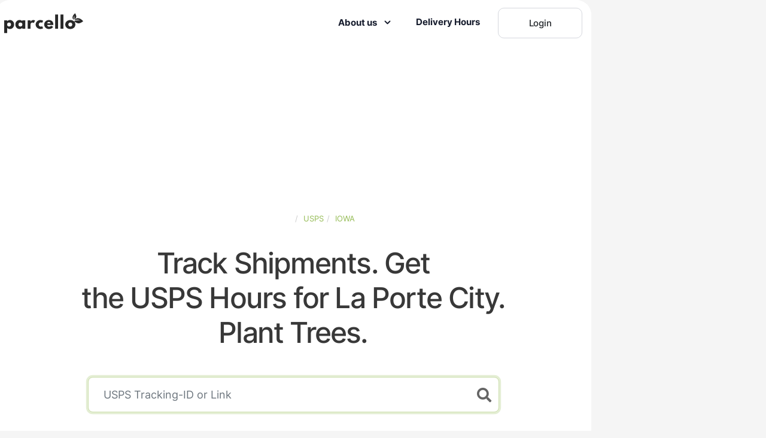

--- FILE ---
content_type: text/css
request_url: https://www.parcello.org/css/bootstrap.min.css
body_size: 50859
content:
/*!
 * Bootstrap v4.5.3 (https://getbootstrap.com/)
 * Copyright 2011-2020 The Bootstrap Authors
 * Copyright 2011-2020 Twitter, Inc.
 * Licensed under MIT (https://github.com/twbs/bootstrap/blob/main/LICENSE)
 */:root{--indigo:#6610f2;--purple:#6f42c1;--pink:#e83e8c;--orange:#fd7e14;--teal:#20c997;--cyan:#17a2b8;--gray:#6c757d;--gray-dark:#343a40;--primary:#94bb54;--secondary:#5775a0;--success:#94bb54;--info:#17a2b8;--warning:#f4db80;--danger:#c36a58;--light:#f8f9fa;--dark:#383838;--red:#c36a58;--green:#94bb54;--green-shamrock:#94bb54;--blue:#5775a0;--sky-blue:#5775a0;--yellow:#f4db80;--yellow-orange:#ed8666;--blackish-blue:#13151c;--black:#000;--mirage:#131829;--mirage-2:#161c2d;--white:#fff;--smoke:#f8f8f8;--storm:#7d818d;--ghost:#fdfdff;--gray-1:#fcfdfe;--gray-2:#f4f7fa;--gray-3:#e7e9ed;--gray-310:#d5d7dd;--gray-opacity:rgba(231,233,237,.13);--blackish-blue-opacity:rgba(22,28,45,.7);--narvik:#edf9f2;--breakpoint-xxs:0px;--breakpoint-xs:480px;--breakpoint-sm:576px;--breakpoint-md:768px;--breakpoint-lg:992px;--breakpoint-xl:1200px;--font-family-sans-serif:-apple-system,BlinkMacSystemFont,"Segoe UI",Roboto,"Helvetica Neue",Arial,"Noto Sans",sans-serif,"Apple Color Emoji","Segoe UI Emoji","Segoe UI Symbol","Noto Color Emoji";--font-family-monospace:SFMono-Regular,Menlo,Monaco,Consolas,"Liberation Mono","Courier New",monospace}*,:after,:before{box-sizing:border-box}html{-webkit-text-size-adjust:100%;-webkit-tap-highlight-color:rgba(0,0,0,0);font-family:sans-serif;line-height:1.15}article,aside,figcaption,figure,footer,header,hgroup,main,nav,section{display:block}body{background-color:var(--bg);color:var(--color-texts-opacity);font-family:Inter,sans-serif;font-size:1rem;font-weight:400;line-height:1.5;margin:0;text-align:left}[tabindex="-1"]:focus:not(:focus-visible){outline:0!important}hr{box-sizing:content-box;height:0;overflow:visible}h1,h2,h3,h4,h5,h6{margin-bottom:.5rem;margin-top:0}p{margin-bottom:1rem;margin-top:0}abbr[data-original-title],abbr[title]{border-bottom:0;cursor:help;text-decoration:underline;-webkit-text-decoration:underline dotted;text-decoration:underline dotted;-webkit-text-decoration-skip-ink:none;text-decoration-skip-ink:none}address{font-style:normal;line-height:inherit}address,dl,ol,ul{margin-bottom:1rem}dl,ol,ul{margin-top:0}ol ol,ol ul,ul ol,ul ul{margin-bottom:0}dt{font-weight:700}dd{margin-bottom:.5rem;margin-left:0}blockquote{margin:0 0 1rem}b,strong{font-weight:bolder}small{font-size:80%}sub,sup{font-size:75%;line-height:0;position:relative;vertical-align:baseline}sub{bottom:-.25em}sup{top:-.5em}a{background-color:transparent;color:#94bb54}a,a:hover{text-decoration:none}a:hover{color:#6b8b37}a:not([href]):not([class]),a:not([href]):not([class]):hover{color:inherit;text-decoration:none}code,kbd,pre,samp{font-family:SFMono-Regular,Menlo,Monaco,Consolas,Liberation Mono,Courier New,monospace;font-size:1em}pre{-ms-overflow-style:scrollbar;margin-bottom:1rem;margin-top:0;overflow:auto}figure{margin:0 0 1rem}img{border-style:none}img,svg{vertical-align:middle}svg{overflow:hidden}table{border-collapse:collapse}caption{caption-side:bottom;color:#6c757d;padding-bottom:.75rem;padding-top:.75rem;text-align:left}th{text-align:inherit;text-align:-webkit-match-parent}label{display:inline-block;margin-bottom:.5rem}button{border-radius:0}button:focus{outline:1px dotted;outline:5px auto -webkit-focus-ring-color}button,input,optgroup,select,textarea{font-family:inherit;font-size:inherit;line-height:inherit;margin:0}button,input{overflow:visible}button,select{text-transform:none}[role=button]{cursor:pointer}select{word-wrap:normal}[type=button],[type=reset],[type=submit],button{-webkit-appearance:button}[type=button]:not(:disabled),[type=reset]:not(:disabled),[type=submit]:not(:disabled),button:not(:disabled){cursor:pointer}[type=button]::-moz-focus-inner,[type=reset]::-moz-focus-inner,[type=submit]::-moz-focus-inner,button::-moz-focus-inner{border-style:none;padding:0}input[type=checkbox],input[type=radio]{box-sizing:border-box;padding:0}textarea{overflow:auto;resize:vertical}fieldset{border:0;margin:0;min-width:0;padding:0}legend{color:inherit;display:block;font-size:1.5rem;line-height:inherit;margin-bottom:.5rem;max-width:100%;padding:0;white-space:normal;width:100%}@media (max-width:1200px){legend{font-size:calc(1.275rem + .3vw)}}progress{vertical-align:baseline}[type=number]::-webkit-inner-spin-button,[type=number]::-webkit-outer-spin-button{height:auto}[type=search]{-webkit-appearance:none;outline-offset:-2px}[type=search]::-webkit-search-decoration{-webkit-appearance:none}::-webkit-file-upload-button{-webkit-appearance:button;font:inherit}output{display:inline-block}summary{cursor:pointer;display:list-item}template{display:none}[hidden]{display:none!important}.h1,.h2,.h3,.h4,.h5,.h6,h1,h2,h3,h4,h5,h6{color:var(--color-headings);font-weight:500;line-height:1.2;margin-bottom:.5rem}.h1,h1{font-size:3rem}@media (max-width:1200px){.h1,h1{font-size:calc(1.425rem + 2.1vw)}}.h2,h2{font-size:2.25rem}@media (max-width:1200px){.h2,h2{font-size:calc(1.35rem + 1.2vw)}}.h3,h3{font-size:2rem}@media (max-width:1200px){.h3,h3{font-size:calc(1.325rem + .9vw)}}.h4,h4{font-size:1.5rem}@media (max-width:1200px){.h4,h4{font-size:calc(1.275rem + .3vw)}}.h5,h5{font-size:1.3125rem}@media (max-width:1200px){.h5,h5{font-size:calc(1.25625rem + .075vw)}}.h6,h6{font-size:1.1rem}.lead{font-size:1.25rem;font-weight:300}.display-1{font-size:6rem;font-weight:300;line-height:1.2}@media (max-width:1200px){.display-1{font-size:calc(1.725rem + 5.7vw)}}.display-2{font-size:5.5rem;font-weight:300;line-height:1.2}@media (max-width:1200px){.display-2{font-size:calc(1.675rem + 5.1vw)}}.display-3{font-size:5rem;font-weight:300;line-height:1.2}@media (max-width:1200px){.display-3{font-size:calc(1.625rem + 4.5vw)}}.display-4{font-size:3.65rem;font-weight:300;line-height:1.2}@media (max-width:1200px){.display-4{font-size:calc(1.49rem + 2.88vw)}}hr{border:0;border-top:1px solid rgba(0,0,0,.1);margin-bottom:1rem;margin-top:1rem}.small,small{font-size:80%;font-weight:400}.mark,mark{background-color:#fcf8e3;padding:.2em}.list-inline,.list-unstyled{list-style:none;padding-left:0}.list-inline-item{display:inline-block}.list-inline-item:not(:last-child){margin-right:.5rem}.initialism{font-size:90%;text-transform:uppercase}.blockquote{font-size:1.25rem;margin-bottom:1rem}.blockquote-footer{color:#6c757d;display:block;font-size:80%}.blockquote-footer:before{content:"\2014\00A0"}.img-fluid,.img-thumbnail{height:auto;max-width:100%}.img-thumbnail{background-color:var(--bg);border:1px solid #dee2e6;border-radius:.25rem;padding:.25rem}.figure{display:inline-block}.figure-img{line-height:1;margin-bottom:.5rem}.figure-caption{color:#6c757d;font-size:90%}code{word-wrap:break-word;color:#e83e8c;font-size:87.5%}a>code{color:inherit}kbd{background-color:#212529;border-radius:.2rem;color:#fff;font-size:87.5%;padding:.2rem .4rem}kbd kbd{font-size:100%;font-weight:700;padding:0}pre{color:#212529;display:block;font-size:87.5%}pre code{color:inherit;font-size:inherit;word-break:normal}.pre-scrollable{max-height:340px;overflow-y:scroll}.container,.container-fluid,.container-lg,.container-md,.container-sm,.container-xl{margin-left:auto;margin-right:auto;padding-left:15px;padding-right:15px;width:100%}@media (min-width:576px){.container,.container-sm,.container-xs{max-width:540px}}@media (min-width:768px){.container,.container-md,.container-sm,.container-xs{max-width:720px}}@media (min-width:992px){.container,.container-lg,.container-md,.container-sm,.container-xs{max-width:960px}}@media (min-width:1200px){.container,.container-lg,.container-md,.container-sm,.container-xl,.container-xs{max-width:1140px}}.row{display:flex;flex-wrap:wrap;margin-left:-15px;margin-right:-15px}.no-gutters{margin-left:0;margin-right:0}.no-gutters>.col,.no-gutters>[class*=col-]{padding-left:0;padding-right:0}.col,.col-1,.col-10,.col-11,.col-12,.col-2,.col-3,.col-4,.col-5,.col-6,.col-7,.col-8,.col-9,.col-auto,.col-lg,.col-lg-1,.col-lg-10,.col-lg-11,.col-lg-12,.col-lg-2,.col-lg-3,.col-lg-4,.col-lg-5,.col-lg-6,.col-lg-7,.col-lg-8,.col-lg-9,.col-lg-auto,.col-md,.col-md-1,.col-md-10,.col-md-11,.col-md-12,.col-md-2,.col-md-3,.col-md-4,.col-md-5,.col-md-6,.col-md-7,.col-md-8,.col-md-9,.col-md-auto,.col-sm,.col-sm-1,.col-sm-10,.col-sm-11,.col-sm-12,.col-sm-2,.col-sm-3,.col-sm-4,.col-sm-5,.col-sm-6,.col-sm-7,.col-sm-8,.col-sm-9,.col-sm-auto,.col-xl,.col-xl-1,.col-xl-10,.col-xl-11,.col-xl-12,.col-xl-2,.col-xl-3,.col-xl-4,.col-xl-5,.col-xl-6,.col-xl-7,.col-xl-8,.col-xl-9,.col-xl-auto,.col-xs,.col-xs-1,.col-xs-10,.col-xs-11,.col-xs-12,.col-xs-2,.col-xs-3,.col-xs-4,.col-xs-5,.col-xs-6,.col-xs-7,.col-xs-8,.col-xs-9,.col-xs-auto{padding-left:15px;padding-right:15px;position:relative;width:100%}.col{flex-basis:0;flex-grow:1;max-width:100%}.row-cols-1>*{flex:0 0 100%;max-width:100%}.row-cols-2>*{flex:0 0 50%;max-width:50%}.row-cols-3>*{flex:0 0 33.33333%;max-width:33.33333%}.row-cols-4>*{flex:0 0 25%;max-width:25%}.row-cols-5>*{flex:0 0 20%;max-width:20%}.row-cols-6>*{flex:0 0 16.66667%;max-width:16.66667%}.col-auto{flex:0 0 auto;max-width:100%;width:auto}.col-1{flex:0 0 8.33333%;max-width:8.33333%}.col-2{flex:0 0 16.66667%;max-width:16.66667%}.col-3{flex:0 0 25%;max-width:25%}.col-4{flex:0 0 33.33333%;max-width:33.33333%}.col-5{flex:0 0 41.66667%;max-width:41.66667%}.col-6{flex:0 0 50%;max-width:50%}.col-7{flex:0 0 58.33333%;max-width:58.33333%}.col-8{flex:0 0 66.66667%;max-width:66.66667%}.col-9{flex:0 0 75%;max-width:75%}.col-10{flex:0 0 83.33333%;max-width:83.33333%}.col-11{flex:0 0 91.66667%;max-width:91.66667%}.col-12{flex:0 0 100%;max-width:100%}.order-first{order:-1}.order-last{order:13}.order-0{order:0}.order-1{order:1}.order-2{order:2}.order-3{order:3}.order-4{order:4}.order-5{order:5}.order-6{order:6}.order-7{order:7}.order-8{order:8}.order-9{order:9}.order-10{order:10}.order-11{order:11}.order-12{order:12}.offset-1{margin-left:8.33333%}.offset-2{margin-left:16.66667%}.offset-3{margin-left:25%}.offset-4{margin-left:33.33333%}.offset-5{margin-left:41.66667%}.offset-6{margin-left:50%}.offset-7{margin-left:58.33333%}.offset-8{margin-left:66.66667%}.offset-9{margin-left:75%}.offset-10{margin-left:83.33333%}.offset-11{margin-left:91.66667%}@media (min-width:480px){.col-xs{flex-basis:0;flex-grow:1;max-width:100%}.row-cols-xs-1>*{flex:0 0 100%;max-width:100%}.row-cols-xs-2>*{flex:0 0 50%;max-width:50%}.row-cols-xs-3>*{flex:0 0 33.33333%;max-width:33.33333%}.row-cols-xs-4>*{flex:0 0 25%;max-width:25%}.row-cols-xs-5>*{flex:0 0 20%;max-width:20%}.row-cols-xs-6>*{flex:0 0 16.66667%;max-width:16.66667%}.col-xs-auto{flex:0 0 auto;max-width:100%;width:auto}.col-xs-1{flex:0 0 8.33333%;max-width:8.33333%}.col-xs-2{flex:0 0 16.66667%;max-width:16.66667%}.col-xs-3{flex:0 0 25%;max-width:25%}.col-xs-4{flex:0 0 33.33333%;max-width:33.33333%}.col-xs-5{flex:0 0 41.66667%;max-width:41.66667%}.col-xs-6{flex:0 0 50%;max-width:50%}.col-xs-7{flex:0 0 58.33333%;max-width:58.33333%}.col-xs-8{flex:0 0 66.66667%;max-width:66.66667%}.col-xs-9{flex:0 0 75%;max-width:75%}.col-xs-10{flex:0 0 83.33333%;max-width:83.33333%}.col-xs-11{flex:0 0 91.66667%;max-width:91.66667%}.col-xs-12{flex:0 0 100%;max-width:100%}.order-xs-first{order:-1}.order-xs-last{order:13}.order-xs-0{order:0}.order-xs-1{order:1}.order-xs-2{order:2}.order-xs-3{order:3}.order-xs-4{order:4}.order-xs-5{order:5}.order-xs-6{order:6}.order-xs-7{order:7}.order-xs-8{order:8}.order-xs-9{order:9}.order-xs-10{order:10}.order-xs-11{order:11}.order-xs-12{order:12}.offset-xs-0{margin-left:0}.offset-xs-1{margin-left:8.33333%}.offset-xs-2{margin-left:16.66667%}.offset-xs-3{margin-left:25%}.offset-xs-4{margin-left:33.33333%}.offset-xs-5{margin-left:41.66667%}.offset-xs-6{margin-left:50%}.offset-xs-7{margin-left:58.33333%}.offset-xs-8{margin-left:66.66667%}.offset-xs-9{margin-left:75%}.offset-xs-10{margin-left:83.33333%}.offset-xs-11{margin-left:91.66667%}}@media (min-width:576px){.col-sm{flex-basis:0;flex-grow:1;max-width:100%}.row-cols-sm-1>*{flex:0 0 100%;max-width:100%}.row-cols-sm-2>*{flex:0 0 50%;max-width:50%}.row-cols-sm-3>*{flex:0 0 33.33333%;max-width:33.33333%}.row-cols-sm-4>*{flex:0 0 25%;max-width:25%}.row-cols-sm-5>*{flex:0 0 20%;max-width:20%}.row-cols-sm-6>*{flex:0 0 16.66667%;max-width:16.66667%}.col-sm-auto{flex:0 0 auto;max-width:100%;width:auto}.col-sm-1{flex:0 0 8.33333%;max-width:8.33333%}.col-sm-2{flex:0 0 16.66667%;max-width:16.66667%}.col-sm-3{flex:0 0 25%;max-width:25%}.col-sm-4{flex:0 0 33.33333%;max-width:33.33333%}.col-sm-5{flex:0 0 41.66667%;max-width:41.66667%}.col-sm-6{flex:0 0 50%;max-width:50%}.col-sm-7{flex:0 0 58.33333%;max-width:58.33333%}.col-sm-8{flex:0 0 66.66667%;max-width:66.66667%}.col-sm-9{flex:0 0 75%;max-width:75%}.col-sm-10{flex:0 0 83.33333%;max-width:83.33333%}.col-sm-11{flex:0 0 91.66667%;max-width:91.66667%}.col-sm-12{flex:0 0 100%;max-width:100%}.order-sm-first{order:-1}.order-sm-last{order:13}.order-sm-0{order:0}.order-sm-1{order:1}.order-sm-2{order:2}.order-sm-3{order:3}.order-sm-4{order:4}.order-sm-5{order:5}.order-sm-6{order:6}.order-sm-7{order:7}.order-sm-8{order:8}.order-sm-9{order:9}.order-sm-10{order:10}.order-sm-11{order:11}.order-sm-12{order:12}.offset-sm-0{margin-left:0}.offset-sm-1{margin-left:8.33333%}.offset-sm-2{margin-left:16.66667%}.offset-sm-3{margin-left:25%}.offset-sm-4{margin-left:33.33333%}.offset-sm-5{margin-left:41.66667%}.offset-sm-6{margin-left:50%}.offset-sm-7{margin-left:58.33333%}.offset-sm-8{margin-left:66.66667%}.offset-sm-9{margin-left:75%}.offset-sm-10{margin-left:83.33333%}.offset-sm-11{margin-left:91.66667%}}@media (min-width:768px){.col-md{flex-basis:0;flex-grow:1;max-width:100%}.row-cols-md-1>*{flex:0 0 100%;max-width:100%}.row-cols-md-2>*{flex:0 0 50%;max-width:50%}.row-cols-md-3>*{flex:0 0 33.33333%;max-width:33.33333%}.row-cols-md-4>*{flex:0 0 25%;max-width:25%}.row-cols-md-5>*{flex:0 0 20%;max-width:20%}.row-cols-md-6>*{flex:0 0 16.66667%;max-width:16.66667%}.col-md-auto{flex:0 0 auto;max-width:100%;width:auto}.col-md-1{flex:0 0 8.33333%;max-width:8.33333%}.col-md-2{flex:0 0 16.66667%;max-width:16.66667%}.col-md-3{flex:0 0 25%;max-width:25%}.col-md-4{flex:0 0 33.33333%;max-width:33.33333%}.col-md-5{flex:0 0 41.66667%;max-width:41.66667%}.col-md-6{flex:0 0 50%;max-width:50%}.col-md-7{flex:0 0 58.33333%;max-width:58.33333%}.col-md-8{flex:0 0 66.66667%;max-width:66.66667%}.col-md-9{flex:0 0 75%;max-width:75%}.col-md-10{flex:0 0 83.33333%;max-width:83.33333%}.col-md-11{flex:0 0 91.66667%;max-width:91.66667%}.col-md-12{flex:0 0 100%;max-width:100%}.order-md-first{order:-1}.order-md-last{order:13}.order-md-0{order:0}.order-md-1{order:1}.order-md-2{order:2}.order-md-3{order:3}.order-md-4{order:4}.order-md-5{order:5}.order-md-6{order:6}.order-md-7{order:7}.order-md-8{order:8}.order-md-9{order:9}.order-md-10{order:10}.order-md-11{order:11}.order-md-12{order:12}.offset-md-0{margin-left:0}.offset-md-1{margin-left:8.33333%}.offset-md-2{margin-left:16.66667%}.offset-md-3{margin-left:25%}.offset-md-4{margin-left:33.33333%}.offset-md-5{margin-left:41.66667%}.offset-md-6{margin-left:50%}.offset-md-7{margin-left:58.33333%}.offset-md-8{margin-left:66.66667%}.offset-md-9{margin-left:75%}.offset-md-10{margin-left:83.33333%}.offset-md-11{margin-left:91.66667%}}@media (min-width:992px){.col-lg{flex-basis:0;flex-grow:1;max-width:100%}.row-cols-lg-1>*{flex:0 0 100%;max-width:100%}.row-cols-lg-2>*{flex:0 0 50%;max-width:50%}.row-cols-lg-3>*{flex:0 0 33.33333%;max-width:33.33333%}.row-cols-lg-4>*{flex:0 0 25%;max-width:25%}.row-cols-lg-5>*{flex:0 0 20%;max-width:20%}.row-cols-lg-6>*{flex:0 0 16.66667%;max-width:16.66667%}.col-lg-auto{flex:0 0 auto;max-width:100%;width:auto}.col-lg-1{flex:0 0 8.33333%;max-width:8.33333%}.col-lg-2{flex:0 0 16.66667%;max-width:16.66667%}.col-lg-3{flex:0 0 25%;max-width:25%}.col-lg-4{flex:0 0 33.33333%;max-width:33.33333%}.col-lg-5{flex:0 0 41.66667%;max-width:41.66667%}.col-lg-6{flex:0 0 50%;max-width:50%}.col-lg-7{flex:0 0 58.33333%;max-width:58.33333%}.col-lg-8{flex:0 0 66.66667%;max-width:66.66667%}.col-lg-9{flex:0 0 75%;max-width:75%}.col-lg-10{flex:0 0 83.33333%;max-width:83.33333%}.col-lg-11{flex:0 0 91.66667%;max-width:91.66667%}.col-lg-12{flex:0 0 100%;max-width:100%}.order-lg-first{order:-1}.order-lg-last{order:13}.order-lg-0{order:0}.order-lg-1{order:1}.order-lg-2{order:2}.order-lg-3{order:3}.order-lg-4{order:4}.order-lg-5{order:5}.order-lg-6{order:6}.order-lg-7{order:7}.order-lg-8{order:8}.order-lg-9{order:9}.order-lg-10{order:10}.order-lg-11{order:11}.order-lg-12{order:12}.offset-lg-0{margin-left:0}.offset-lg-1{margin-left:8.33333%}.offset-lg-2{margin-left:16.66667%}.offset-lg-3{margin-left:25%}.offset-lg-4{margin-left:33.33333%}.offset-lg-5{margin-left:41.66667%}.offset-lg-6{margin-left:50%}.offset-lg-7{margin-left:58.33333%}.offset-lg-8{margin-left:66.66667%}.offset-lg-9{margin-left:75%}.offset-lg-10{margin-left:83.33333%}.offset-lg-11{margin-left:91.66667%}}@media (min-width:1200px){.col-xl{flex-basis:0;flex-grow:1;max-width:100%}.row-cols-xl-1>*{flex:0 0 100%;max-width:100%}.row-cols-xl-2>*{flex:0 0 50%;max-width:50%}.row-cols-xl-3>*{flex:0 0 33.33333%;max-width:33.33333%}.row-cols-xl-4>*{flex:0 0 25%;max-width:25%}.row-cols-xl-5>*{flex:0 0 20%;max-width:20%}.row-cols-xl-6>*{flex:0 0 16.66667%;max-width:16.66667%}.col-xl-auto{flex:0 0 auto;max-width:100%;width:auto}.col-xl-1{flex:0 0 8.33333%;max-width:8.33333%}.col-xl-2{flex:0 0 16.66667%;max-width:16.66667%}.col-xl-3{flex:0 0 25%;max-width:25%}.col-xl-4{flex:0 0 33.33333%;max-width:33.33333%}.col-xl-5{flex:0 0 41.66667%;max-width:41.66667%}.col-xl-6{flex:0 0 50%;max-width:50%}.col-xl-7{flex:0 0 58.33333%;max-width:58.33333%}.col-xl-8{flex:0 0 66.66667%;max-width:66.66667%}.col-xl-9{flex:0 0 75%;max-width:75%}.col-xl-10{flex:0 0 83.33333%;max-width:83.33333%}.col-xl-11{flex:0 0 91.66667%;max-width:91.66667%}.col-xl-12{flex:0 0 100%;max-width:100%}.order-xl-first{order:-1}.order-xl-last{order:13}.order-xl-0{order:0}.order-xl-1{order:1}.order-xl-2{order:2}.order-xl-3{order:3}.order-xl-4{order:4}.order-xl-5{order:5}.order-xl-6{order:6}.order-xl-7{order:7}.order-xl-8{order:8}.order-xl-9{order:9}.order-xl-10{order:10}.order-xl-11{order:11}.order-xl-12{order:12}.offset-xl-0{margin-left:0}.offset-xl-1{margin-left:8.33333%}.offset-xl-2{margin-left:16.66667%}.offset-xl-3{margin-left:25%}.offset-xl-4{margin-left:33.33333%}.offset-xl-5{margin-left:41.66667%}.offset-xl-6{margin-left:50%}.offset-xl-7{margin-left:58.33333%}.offset-xl-8{margin-left:66.66667%}.offset-xl-9{margin-left:75%}.offset-xl-10{margin-left:83.33333%}.offset-xl-11{margin-left:91.66667%}}.table{color:var(--color-texts-opacity);margin-bottom:1rem;width:100%}.table td,.table th{border-top:1px solid var(--border-color);padding:.75rem;vertical-align:top}.table thead th{border-bottom:2px solid var(--border-color);vertical-align:bottom}.table tbody+tbody{border-top:2px solid var(--border-color)}.table-sm td,.table-sm th{padding:.3rem}.table-bordered,.table-bordered td,.table-bordered th{border:1px solid var(--border-color)}.table-bordered thead td,.table-bordered thead th{border-bottom-width:2px}.table-borderless tbody+tbody,.table-borderless td,.table-borderless th,.table-borderless thead th{border:0}.table-striped tbody tr:nth-of-type(odd){background-color:rgba(0,0,0,.05)}.table-hover tbody tr:hover{background-color:rgba(0,0,0,.075);color:var(--color-texts-opacity)}.table-primary,.table-primary>td,.table-primary>th{background-color:#e1eccf}.table-primary tbody+tbody,.table-primary td,.table-primary th,.table-primary thead th{border-color:#c7dca6}.table-hover .table-primary:hover,.table-hover .table-primary:hover>td,.table-hover .table-primary:hover>th{background-color:#d6e5bd}.table-secondary,.table-secondary>td,.table-secondary>th{background-color:#d0d8e4}.table-secondary tbody+tbody,.table-secondary td,.table-secondary th,.table-secondary thead th{border-color:#a8b7ce}.table-hover .table-secondary:hover,.table-hover .table-secondary:hover>td,.table-hover .table-secondary:hover>th{background-color:#c0cbdb}.table-success,.table-success>td,.table-success>th{background-color:#e1eccf}.table-success tbody+tbody,.table-success td,.table-success th,.table-success thead th{border-color:#c7dca6}.table-hover .table-success:hover,.table-hover .table-success:hover>td,.table-hover .table-success:hover>th{background-color:#d6e5bd}.table-info,.table-info>td,.table-info>th{background-color:#bee5eb}.table-info tbody+tbody,.table-info td,.table-info th,.table-info thead th{border-color:#86cfda}.table-hover .table-info:hover,.table-hover .table-info:hover>td,.table-hover .table-info:hover>th{background-color:#abdde5}.table-warning,.table-warning>td,.table-warning>th{background-color:#fcf5db}.table-warning tbody+tbody,.table-warning td,.table-warning th,.table-warning thead th{border-color:#f9ecbd}.table-hover .table-warning:hover,.table-hover .table-warning:hover>td,.table-hover .table-warning:hover>th{background-color:#faeec3}.table-danger,.table-danger>td,.table-danger>th{background-color:#eed5d0}.table-danger tbody+tbody,.table-danger td,.table-danger th,.table-danger thead th{border-color:#e0b2a8}.table-hover .table-danger:hover,.table-hover .table-danger:hover>td,.table-hover .table-danger:hover>th{background-color:#e7c4bd}.table-light,.table-light>td,.table-light>th{background-color:#fdfdfe}.table-light tbody+tbody,.table-light td,.table-light th,.table-light thead th{border-color:#fbfcfc}.table-hover .table-light:hover,.table-hover .table-light:hover>td,.table-hover .table-light:hover>th{background-color:#ececf6}.table-dark,.table-dark>td,.table-dark>th{background-color:#c7c7c7}.table-dark tbody+tbody,.table-dark td,.table-dark th,.table-dark thead th{border-color:#989898}.table-hover .table-dark:hover,.table-hover .table-dark:hover>td,.table-hover .table-dark:hover>th{background-color:#bababa}.table-red,.table-red>td,.table-red>th{background-color:#eed5d0}.table-red tbody+tbody,.table-red td,.table-red th,.table-red thead th{border-color:#e0b2a8}.table-hover .table-red:hover,.table-hover .table-red:hover>td,.table-hover .table-red:hover>th{background-color:#e7c4bd}.table-green,.table-green>td,.table-green>th{background-color:#e1eccf}.table-green tbody+tbody,.table-green td,.table-green th,.table-green thead th{border-color:#c7dca6}.table-hover .table-green:hover,.table-hover .table-green:hover>td,.table-hover .table-green:hover>th{background-color:#d6e5bd}.table-green-shamrock,.table-green-shamrock>td,.table-green-shamrock>th{background-color:#e1eccf}.table-green-shamrock tbody+tbody,.table-green-shamrock td,.table-green-shamrock th,.table-green-shamrock thead th{border-color:#c7dca6}.table-hover .table-green-shamrock:hover,.table-hover .table-green-shamrock:hover>td,.table-hover .table-green-shamrock:hover>th{background-color:#d6e5bd}.table-blue,.table-blue>td,.table-blue>th{background-color:#d0d8e4}.table-blue tbody+tbody,.table-blue td,.table-blue th,.table-blue thead th{border-color:#a8b7ce}.table-hover .table-blue:hover,.table-hover .table-blue:hover>td,.table-hover .table-blue:hover>th{background-color:#c0cbdb}.table-sky-blue,.table-sky-blue>td,.table-sky-blue>th{background-color:#d0d8e4}.table-sky-blue tbody+tbody,.table-sky-blue td,.table-sky-blue th,.table-sky-blue thead th{border-color:#a8b7ce}.table-hover .table-sky-blue:hover,.table-hover .table-sky-blue:hover>td,.table-hover .table-sky-blue:hover>th{background-color:#c0cbdb}.table-yellow,.table-yellow>td,.table-yellow>th{background-color:#fcf5db}.table-yellow tbody+tbody,.table-yellow td,.table-yellow th,.table-yellow thead th{border-color:#f9ecbd}.table-hover .table-yellow:hover,.table-hover .table-yellow:hover>td,.table-hover .table-yellow:hover>th{background-color:#faeec3}.table-yellow-orange,.table-yellow-orange>td,.table-yellow-orange>th{background-color:#faddd4}.table-yellow-orange tbody+tbody,.table-yellow-orange td,.table-yellow-orange th,.table-yellow-orange thead th{border-color:#f6c0af}.table-hover .table-yellow-orange:hover,.table-hover .table-yellow-orange:hover>td,.table-hover .table-yellow-orange:hover>th{background-color:#f7cbbd}.table-blackish-blue,.table-blackish-blue>td,.table-blackish-blue>th{background-color:#bdbdbf}.table-blackish-blue tbody+tbody,.table-blackish-blue td,.table-blackish-blue th,.table-blackish-blue thead th{border-color:#848589}.table-hover .table-blackish-blue:hover,.table-hover .table-blackish-blue:hover>td,.table-hover .table-blackish-blue:hover>th{background-color:#b0b0b2}.table-black,.table-black>td,.table-black>th{background-color:#b8b8b8}.table-black tbody+tbody,.table-black td,.table-black th,.table-black thead th{border-color:#7a7a7a}.table-hover .table-black:hover,.table-hover .table-black:hover>td,.table-hover .table-black:hover>th{background-color:#ababab}.table-mirage,.table-mirage>td,.table-mirage>th{background-color:#bdbec3}.table-mirage tbody+tbody,.table-mirage td,.table-mirage th,.table-mirage thead th{border-color:#848790}.table-hover .table-mirage:hover,.table-hover .table-mirage:hover>td,.table-hover .table-mirage:hover>th{background-color:#b0b1b7}.table-mirage-2,.table-mirage-2>td,.table-mirage-2>th{background-color:#bebfc4}.table-mirage-2 tbody+tbody,.table-mirage-2 td,.table-mirage-2 th,.table-mirage-2 thead th{border-color:#868992}.table-hover .table-mirage-2:hover,.table-hover .table-mirage-2:hover>td,.table-hover .table-mirage-2:hover>th{background-color:#b1b2b8}.table-white,.table-white>td,.table-white>th{background-color:#fff}.table-white tbody+tbody,.table-white td,.table-white th,.table-white thead th{border-color:#fff}.table-hover .table-white:hover,.table-hover .table-white:hover>td,.table-hover .table-white:hover>th{background-color:#f2f2f2}.table-smoke,.table-smoke>td,.table-smoke>th{background-color:#fdfdfd}.table-smoke tbody+tbody,.table-smoke td,.table-smoke th,.table-smoke thead th{border-color:#fbfbfb}.table-hover .table-smoke:hover,.table-hover .table-smoke:hover>td,.table-hover .table-smoke:hover>th{background-color:#f0f0f0}.table-storm,.table-storm>td,.table-storm>th{background-color:#dbdcdf}.table-storm tbody+tbody,.table-storm td,.table-storm th,.table-storm thead th{border-color:#bbbdc4}.table-hover .table-storm:hover,.table-hover .table-storm:hover>td,.table-hover .table-storm:hover>th{background-color:#cecfd3}.table-ghost,.table-ghost>td,.table-ghost>th{background-color:#fefeff}.table-ghost tbody+tbody,.table-ghost td,.table-ghost th,.table-ghost thead th{border-color:#fefeff}.table-hover .table-ghost:hover,.table-hover .table-ghost:hover>td,.table-hover .table-ghost:hover>th{background-color:#e5e5ff}.table-gray-1,.table-gray-1>td,.table-gray-1>th{background-color:#fefeff}.table-gray-1 tbody+tbody,.table-gray-1 td,.table-gray-1 th,.table-gray-1 thead th{border-color:#fdfefe}.table-hover .table-gray-1:hover,.table-hover .table-gray-1:hover>td,.table-hover .table-gray-1:hover>th{background-color:#e5e5ff}.table-gray-2,.table-gray-2>td,.table-gray-2>th{background-color:#fcfdfe}.table-gray-2 tbody+tbody,.table-gray-2 td,.table-gray-2 th,.table-gray-2 thead th{border-color:#f9fbfc}.table-hover .table-gray-2:hover,.table-hover .table-gray-2:hover>td,.table-hover .table-gray-2:hover>th{background-color:#e9f0f8}.table-gray-3,.table-gray-3>td,.table-gray-3>th{background-color:#f8f9fa}.table-gray-3 tbody+tbody,.table-gray-3 td,.table-gray-3 th,.table-gray-3 thead th{border-color:#f3f4f6}.table-hover .table-gray-3:hover,.table-hover .table-gray-3:hover>td,.table-hover .table-gray-3:hover>th{background-color:#e9ecef}.table-gray-310,.table-gray-310>td,.table-gray-310>th{background-color:#f3f4f5}.table-gray-310 tbody+tbody,.table-gray-310 td,.table-gray-310 th,.table-gray-310 thead th{border-color:#e9eaed}.table-hover .table-gray-310:hover,.table-hover .table-gray-310:hover>td,.table-hover .table-gray-310:hover>th{background-color:#e5e7e9}.table-gray-opacity,.table-gray-opacity>td,.table-gray-opacity>th{background-color:rgba(254,254,255,.756)}.table-gray-opacity tbody+tbody,.table-gray-opacity td,.table-gray-opacity th,.table-gray-opacity thead th{border-color:rgba(253,253,254,.548)}.table-hover .table-gray-opacity:hover,.table-hover .table-gray-opacity:hover>td,.table-hover .table-gray-opacity:hover>th{background-color:rgba(229,229,255,.756)}.table-blackish-blue-opacity,.table-blackish-blue-opacity>td,.table-blackish-blue-opacity>th{background-color:hsla(225,5%,85%,.916)}.table-blackish-blue-opacity tbody+tbody,.table-blackish-blue-opacity td,.table-blackish-blue-opacity th,.table-blackish-blue-opacity thead th{border-color:hsla(227,6%,68%,.844)}.table-hover .table-blackish-blue-opacity:hover,.table-hover .table-blackish-blue-opacity:hover>td,.table-hover .table-blackish-blue-opacity:hover>th{background-color:hsla(228,5%,80%,.916)}.table-narvik,.table-narvik>td,.table-narvik>th{background-color:#fafdfb}.table-narvik tbody+tbody,.table-narvik td,.table-narvik th,.table-narvik thead th{border-color:#f6fcf8}.table-hover .table-narvik:hover,.table-hover .table-narvik:hover>td,.table-hover .table-narvik:hover>th{background-color:#e8f6ec}.table-active,.table-active>td,.table-active>th,.table-hover .table-active:hover,.table-hover .table-active:hover>td,.table-hover .table-active:hover>th{background-color:rgba(0,0,0,.075)}.table .thead-dark th{background-color:#343a40;border-color:#454d55;color:#fff}.table .thead-light th{background-color:#e9ecef;border-color:var(--border-color);color:#495057}.table-dark{background-color:#343a40;color:#fff}.table-dark td,.table-dark th,.table-dark thead th{border-color:#454d55}.table-dark.table-bordered{border:0}.table-dark.table-striped tbody tr:nth-of-type(odd){background-color:hsla(0,0%,100%,.05)}.table-dark.table-hover tbody tr:hover{background-color:hsla(0,0%,100%,.075);color:#fff}@media (max-width:479.98px){.table-responsive-xs{-webkit-overflow-scrolling:touch;display:block;overflow-x:auto;width:100%}.table-responsive-xs>.table-bordered{border:0}}@media (max-width:575.98px){.table-responsive-sm{-webkit-overflow-scrolling:touch;display:block;overflow-x:auto;width:100%}.table-responsive-sm>.table-bordered{border:0}}@media (max-width:767.98px){.table-responsive-md{-webkit-overflow-scrolling:touch;display:block;overflow-x:auto;width:100%}.table-responsive-md>.table-bordered{border:0}}@media (max-width:991.98px){.table-responsive-lg{-webkit-overflow-scrolling:touch;display:block;overflow-x:auto;width:100%}.table-responsive-lg>.table-bordered{border:0}}@media (max-width:1199.98px){.table-responsive-xl{-webkit-overflow-scrolling:touch;display:block;overflow-x:auto;width:100%}.table-responsive-xl>.table-bordered{border:0}}.table-responsive{-webkit-overflow-scrolling:touch;display:block;overflow-x:auto;width:100%}.table-responsive>.table-bordered{border:0}.form-control{background-clip:padding-box;background-color:#fff;border:1px solid #ced4da;border-radius:8px;color:#495057;display:block;font-size:1.1rem;font-weight:400;height:calc(1.88em + 1.5rem + 2px);line-height:1.88;padding:.75rem 1.5625rem;transition:border-color .15s ease-in-out,box-shadow .15s ease-in-out;width:100%}@media (prefers-reduced-motion:reduce){.form-control{transition:none}}.form-control::-ms-expand{background-color:transparent;border:0}.form-control:-moz-focusring{color:transparent;text-shadow:0 0 0 #495057}.form-control:focus{background-color:#fff;border-color:#cddfaf;box-shadow:0 0 0 .2rem rgba(148,187,84,.25);color:#495057;outline:0}.form-control::-moz-placeholder{color:#6c757d;opacity:1}.form-control:-ms-input-placeholder{color:#6c757d;opacity:1}.form-control::placeholder{color:#6c757d;opacity:1}.form-control:disabled,.form-control[readonly]{background-color:#e9ecef;opacity:1}input[type=date].form-control,input[type=datetime-local].form-control,input[type=month].form-control,input[type=time].form-control{-webkit-appearance:none;-moz-appearance:none;appearance:none}select.form-control:focus::-ms-value{background-color:#fff;color:#495057}.form-control-file,.form-control-range{display:block;width:100%}.col-form-label{font-size:inherit;line-height:1.88;margin-bottom:0;padding-bottom:calc(.75rem + 1px);padding-top:calc(.75rem + 1px)}.col-form-label-lg{font-size:1.25rem;line-height:1.5;padding-bottom:calc(.5rem + 1px);padding-top:calc(.5rem + 1px)}.col-form-label-sm{font-size:.875rem;line-height:1.2;padding-bottom:calc(.25rem + 1px);padding-top:calc(.25rem + 1px)}.form-control-plaintext{background-color:transparent;border:solid transparent;border-width:1px 0;color:var(--color-texts-opacity);display:block;font-size:1.1rem;line-height:1.88;margin-bottom:0;padding:.75rem 0;width:100%}.form-control-plaintext.form-control-lg,.form-control-plaintext.form-control-sm{padding-left:0;padding-right:0}.form-control-sm{border-radius:.2rem;font-size:.875rem;height:calc(1.2em + .5rem + 2px);line-height:1.2;padding:.25rem .5rem}.form-control-lg{border-radius:.3rem;font-size:1.25rem;height:calc(1.5em + 1rem + 2px);line-height:1.5;padding:.5rem 1rem}select.form-control[multiple],select.form-control[size],textarea.form-control{height:auto}.form-group{margin-bottom:1rem}.form-text{display:block;margin-top:.25rem}.form-row{display:flex;flex-wrap:wrap;margin-left:-5px;margin-right:-5px}.form-row>.col,.form-row>[class*=col-]{padding-left:5px;padding-right:5px}.form-check{display:block;padding-left:1.25rem;position:relative}.form-check-input{margin-left:-1.25rem;margin-top:.3rem;position:absolute}.form-check-input:disabled~.form-check-label,.form-check-input[disabled]~.form-check-label{color:#6c757d}.form-check-label{margin-bottom:0}.form-check-inline{align-items:center;display:inline-flex;margin-right:.75rem;padding-left:0}.form-check-inline .form-check-input{margin-left:0;margin-right:.3125rem;margin-top:0;position:static}.valid-feedback{color:#94bb54;display:none;font-size:80%;margin-top:.25rem;width:100%}.valid-tooltip{background-color:rgba(148,187,84,.9);border-radius:.25rem;color:#212529;display:none;font-size:.875rem;left:0;line-height:1.5;margin-top:.1rem;max-width:100%;padding:.25rem .5rem;position:absolute;top:100%;z-index:5}.is-valid~.valid-feedback,.is-valid~.valid-tooltip,.was-validated :valid~.valid-feedback,.was-validated :valid~.valid-tooltip{display:block}.form-control.is-valid,.was-validated .form-control:valid{background-image:url("data:image/svg+xml;charset=utf-8,%3Csvg xmlns='http://www.w3.org/2000/svg' width='8' height='8'%3E%3Cpath fill='%2394bb54' d='M2.3 6.73.6 4.53c-.4-1.04.46-1.4 1.1-.8l1.1 1.4 3.4-3.8c.6-.63 1.6-.27 1.2.7l-4 4.6c-.43.5-.8.4-1.1.1z'/%3E%3C/svg%3E");background-position:right calc(.47em + .375rem) center;background-repeat:no-repeat;background-size:calc(.94em + .75rem) calc(.94em + .75rem);border-color:#94bb54;padding-right:calc(1.88em + 1.5rem)}.form-control.is-valid:focus,.was-validated .form-control:valid:focus{border-color:#94bb54;box-shadow:0 0 0 .2rem rgba(148,187,84,.25)}.was-validated textarea.form-control:valid,textarea.form-control.is-valid{background-position:top calc(.47em + .375rem) right calc(.47em + .375rem);padding-right:calc(1.88em + 1.5rem)}.custom-select.is-valid,.was-validated .custom-select:valid{background:url("data:image/svg+xml;charset=utf-8,%3Csvg xmlns='http://www.w3.org/2000/svg' width='4' height='5'%3E%3Cpath fill='%23343a40' d='M2 0 0 2h4zm0 5L0 3h4z'/%3E%3C/svg%3E") no-repeat right 1.5625rem center/8px 10px,url("data:image/svg+xml;charset=utf-8,%3Csvg xmlns='http://www.w3.org/2000/svg' width='8' height='8'%3E%3Cpath fill='%2394bb54' d='M2.3 6.73.6 4.53c-.4-1.04.46-1.4 1.1-.8l1.1 1.4 3.4-3.8c.6-.63 1.6-.27 1.2.7l-4 4.6c-.43.5-.8.4-1.1.1z'/%3E%3C/svg%3E") #fff no-repeat center right 2.5625rem/calc(.94em + .75rem) calc(.94em + .75rem);border-color:#94bb54;padding-right:calc(.75em + 3.6875rem)}.custom-select.is-valid:focus,.was-validated .custom-select:valid:focus{border-color:#94bb54;box-shadow:0 0 0 .2rem rgba(148,187,84,.25)}.form-check-input.is-valid~.form-check-label,.was-validated .form-check-input:valid~.form-check-label{color:#94bb54}.form-check-input.is-valid~.valid-feedback,.form-check-input.is-valid~.valid-tooltip,.was-validated .form-check-input:valid~.valid-feedback,.was-validated .form-check-input:valid~.valid-tooltip{display:block}.custom-control-input.is-valid~.custom-control-label,.was-validated .custom-control-input:valid~.custom-control-label{color:#94bb54}.custom-control-input.is-valid~.custom-control-label:before,.was-validated .custom-control-input:valid~.custom-control-label:before{border-color:#94bb54}.custom-control-input.is-valid:checked~.custom-control-label:before,.was-validated .custom-control-input:valid:checked~.custom-control-label:before{background-color:#abca78;border-color:#abca78}.custom-control-input.is-valid:focus~.custom-control-label:before,.was-validated .custom-control-input:valid:focus~.custom-control-label:before{box-shadow:0 0 0 .2rem rgba(148,187,84,.25)}.custom-control-input.is-valid:focus:not(:checked)~.custom-control-label:before,.was-validated .custom-control-input:valid:focus:not(:checked)~.custom-control-label:before{border-color:#94bb54}.custom-file-input.is-valid~.custom-file-label,.was-validated .custom-file-input:valid~.custom-file-label{border-color:#94bb54}.custom-file-input.is-valid:focus~.custom-file-label,.was-validated .custom-file-input:valid:focus~.custom-file-label{border-color:#94bb54;box-shadow:0 0 0 .2rem rgba(148,187,84,.25)}.invalid-feedback{color:#c36a58;display:none;font-size:80%;margin-top:.25rem;width:100%}.invalid-tooltip{background-color:rgba(195,106,88,.9);border-radius:.25rem;color:#fff;display:none;font-size:.875rem;left:0;line-height:1.5;margin-top:.1rem;max-width:100%;padding:.25rem .5rem;position:absolute;top:100%;z-index:5}.is-invalid~.invalid-feedback,.is-invalid~.invalid-tooltip,.was-validated :invalid~.invalid-feedback,.was-validated :invalid~.invalid-tooltip{display:block}.form-control.is-invalid,.was-validated .form-control:invalid{background-image:url("data:image/svg+xml;charset=utf-8,%3Csvg xmlns='http://www.w3.org/2000/svg' width='12' height='12' fill='none' stroke='%23c36a58'%3E%3Ccircle cx='6' cy='6' r='4.5'/%3E%3Cpath stroke-linejoin='round' d='M5.8 3.6h.4L6 6.5z'/%3E%3Ccircle cx='6' cy='8.2' r='.6' fill='%23c36a58' stroke='none'/%3E%3C/svg%3E");background-position:right calc(.47em + .375rem) center;background-repeat:no-repeat;background-size:calc(.94em + .75rem) calc(.94em + .75rem);border-color:#c36a58;padding-right:calc(1.88em + 1.5rem)}.form-control.is-invalid:focus,.was-validated .form-control:invalid:focus{border-color:#c36a58;box-shadow:0 0 0 .2rem rgba(195,106,88,.25)}.was-validated textarea.form-control:invalid,textarea.form-control.is-invalid{background-position:top calc(.47em + .375rem) right calc(.47em + .375rem);padding-right:calc(1.88em + 1.5rem)}.custom-select.is-invalid,.was-validated .custom-select:invalid{background:url("data:image/svg+xml;charset=utf-8,%3Csvg xmlns='http://www.w3.org/2000/svg' width='4' height='5'%3E%3Cpath fill='%23343a40' d='M2 0 0 2h4zm0 5L0 3h4z'/%3E%3C/svg%3E") no-repeat right 1.5625rem center/8px 10px,url("data:image/svg+xml;charset=utf-8,%3Csvg xmlns='http://www.w3.org/2000/svg' width='12' height='12' fill='none' stroke='%23c36a58'%3E%3Ccircle cx='6' cy='6' r='4.5'/%3E%3Cpath stroke-linejoin='round' d='M5.8 3.6h.4L6 6.5z'/%3E%3Ccircle cx='6' cy='8.2' r='.6' fill='%23c36a58' stroke='none'/%3E%3C/svg%3E") #fff no-repeat center right 2.5625rem/calc(.94em + .75rem) calc(.94em + .75rem);border-color:#c36a58;padding-right:calc(.75em + 3.6875rem)}.custom-select.is-invalid:focus,.was-validated .custom-select:invalid:focus{border-color:#c36a58;box-shadow:0 0 0 .2rem rgba(195,106,88,.25)}.form-check-input.is-invalid~.form-check-label,.was-validated .form-check-input:invalid~.form-check-label{color:#c36a58}.form-check-input.is-invalid~.invalid-feedback,.form-check-input.is-invalid~.invalid-tooltip,.was-validated .form-check-input:invalid~.invalid-feedback,.was-validated .form-check-input:invalid~.invalid-tooltip{display:block}.custom-control-input.is-invalid~.custom-control-label,.was-validated .custom-control-input:invalid~.custom-control-label{color:#c36a58}.custom-control-input.is-invalid~.custom-control-label:before,.was-validated .custom-control-input:invalid~.custom-control-label:before{border-color:#c36a58}.custom-control-input.is-invalid:checked~.custom-control-label:before,.was-validated .custom-control-input:invalid:checked~.custom-control-label:before{background-color:#d08b7e;border-color:#d08b7e}.custom-control-input.is-invalid:focus~.custom-control-label:before,.was-validated .custom-control-input:invalid:focus~.custom-control-label:before{box-shadow:0 0 0 .2rem rgba(195,106,88,.25)}.custom-control-input.is-invalid:focus:not(:checked)~.custom-control-label:before,.was-validated .custom-control-input:invalid:focus:not(:checked)~.custom-control-label:before{border-color:#c36a58}.custom-file-input.is-invalid~.custom-file-label,.was-validated .custom-file-input:invalid~.custom-file-label{border-color:#c36a58}.custom-file-input.is-invalid:focus~.custom-file-label,.was-validated .custom-file-input:invalid:focus~.custom-file-label{border-color:#c36a58;box-shadow:0 0 0 .2rem rgba(195,106,88,.25)}.form-inline{align-items:center;display:flex;flex-flow:row wrap}.form-inline .form-check{width:100%}@media (min-width:576px){.form-inline label{justify-content:center}.form-inline .form-group,.form-inline label{align-items:center;display:flex;margin-bottom:0}.form-inline .form-group{flex:0 0 auto;flex-flow:row wrap}.form-inline .form-control{display:inline-block;vertical-align:middle;width:auto}.form-inline .form-control-plaintext{display:inline-block}.form-inline .custom-select,.form-inline .input-group{width:auto}.form-inline .form-check{align-items:center;display:flex;justify-content:center;padding-left:0;width:auto}.form-inline .form-check-input{flex-shrink:0;margin-left:0;margin-right:.25rem;margin-top:0;position:relative}.form-inline .custom-control{align-items:center;justify-content:center}.form-inline .custom-control-label{margin-bottom:0}}.btn{background-color:transparent;border:1px solid transparent;border-radius:8px;color:var(--color-texts-opacity);display:inline-block;font-size:1.1rem;font-weight:700;line-height:1.88;padding:.75rem 1.5625rem;text-align:center;transition:.4s cubic-bezier(.39,.575,.565,1);-webkit-user-select:none;-moz-user-select:none;-ms-user-select:none;user-select:none;vertical-align:middle}@media (prefers-reduced-motion:reduce){.btn{transition:none}}.btn:hover{color:var(--color-texts-opacity);text-decoration:none}.btn.focus,.btn:focus{box-shadow:0 0 0 .2rem rgba(148,187,84,.25);outline:0}.btn.disabled,.btn:disabled{opacity:.65}.btn:not(:disabled):not(.disabled){cursor:pointer}a.btn.disabled,fieldset:disabled a.btn{pointer-events:none}.btn-primary{background-color:#94bb54;border-color:#94bb54;color:#212529}.btn-primary.focus,.btn-primary:focus,.btn-primary:hover{background-color:#81a742;border-color:#7a9d3f;color:#fff}.btn-primary.focus,.btn-primary:focus{box-shadow:0 0 0 .2rem rgba(131,165,78,.5)}.btn-primary.disabled,.btn-primary:disabled{background-color:#94bb54;border-color:#94bb54;color:#212529}.btn-primary:not(:disabled):not(.disabled).active,.btn-primary:not(:disabled):not(.disabled):active,.show>.btn-primary.dropdown-toggle{background-color:#7a9d3f;border-color:#72943b;color:#fff}.btn-primary:not(:disabled):not(.disabled).active:focus,.btn-primary:not(:disabled):not(.disabled):active:focus,.show>.btn-primary.dropdown-toggle:focus{box-shadow:0 0 0 .2rem rgba(131,165,78,.5)}.btn-secondary{background-color:#5775a0;border-color:#5775a0;color:#fff}.btn-secondary.focus,.btn-secondary:focus,.btn-secondary:hover{background-color:#4a6387;border-color:#455d7f;color:#fff}.btn-secondary.focus,.btn-secondary:focus{box-shadow:0 0 0 .2rem rgba(112,138,174,.5)}.btn-secondary.disabled,.btn-secondary:disabled{background-color:#5775a0;border-color:#5775a0;color:#fff}.btn-secondary:not(:disabled):not(.disabled).active,.btn-secondary:not(:disabled):not(.disabled):active,.show>.btn-secondary.dropdown-toggle{background-color:#455d7f;border-color:#415777;color:#fff}.btn-secondary:not(:disabled):not(.disabled).active:focus,.btn-secondary:not(:disabled):not(.disabled):active:focus,.show>.btn-secondary.dropdown-toggle:focus{box-shadow:0 0 0 .2rem rgba(112,138,174,.5)}.btn-success{background-color:#94bb54;border-color:#94bb54;color:#212529}.btn-success.focus,.btn-success:focus,.btn-success:hover{background-color:#81a742;border-color:#7a9d3f;color:#fff}.btn-success.focus,.btn-success:focus{box-shadow:0 0 0 .2rem rgba(131,165,78,.5)}.btn-success.disabled,.btn-success:disabled{background-color:#94bb54;border-color:#94bb54;color:#212529}.btn-success:not(:disabled):not(.disabled).active,.btn-success:not(:disabled):not(.disabled):active,.show>.btn-success.dropdown-toggle{background-color:#7a9d3f;border-color:#72943b;color:#fff}.btn-success:not(:disabled):not(.disabled).active:focus,.btn-success:not(:disabled):not(.disabled):active:focus,.show>.btn-success.dropdown-toggle:focus{box-shadow:0 0 0 .2rem rgba(131,165,78,.5)}.btn-info{background-color:#17a2b8;border-color:#17a2b8;color:#fff}.btn-info.focus,.btn-info:focus,.btn-info:hover{background-color:#138496;border-color:#117a8b;color:#fff}.btn-info.focus,.btn-info:focus{box-shadow:0 0 0 .2rem rgba(58,176,195,.5)}.btn-info.disabled,.btn-info:disabled{background-color:#17a2b8;border-color:#17a2b8;color:#fff}.btn-info:not(:disabled):not(.disabled).active,.btn-info:not(:disabled):not(.disabled):active,.show>.btn-info.dropdown-toggle{background-color:#117a8b;border-color:#10707f;color:#fff}.btn-info:not(:disabled):not(.disabled).active:focus,.btn-info:not(:disabled):not(.disabled):active:focus,.show>.btn-info.dropdown-toggle:focus{box-shadow:0 0 0 .2rem rgba(58,176,195,.5)}.btn-warning{background-color:#f4db80;border-color:#f4db80;color:#212529}.btn-warning.focus,.btn-warning:focus,.btn-warning:hover{background-color:#f1d15d;border-color:#f0ce51;color:#212529}.btn-warning.focus,.btn-warning:focus{box-shadow:0 0 0 .2rem hsla(48,53%,64%,.5)}.btn-warning.disabled,.btn-warning:disabled{background-color:#f4db80;border-color:#f4db80;color:#212529}.btn-warning:not(:disabled):not(.disabled).active,.btn-warning:not(:disabled):not(.disabled):active,.show>.btn-warning.dropdown-toggle{background-color:#f0ce51;border-color:#efca45;color:#212529}.btn-warning:not(:disabled):not(.disabled).active:focus,.btn-warning:not(:disabled):not(.disabled):active:focus,.show>.btn-warning.dropdown-toggle:focus{box-shadow:0 0 0 .2rem hsla(48,53%,64%,.5)}.btn-danger{background-color:#c36a58;border-color:#c36a58;color:#fff}.btn-danger.focus,.btn-danger:focus,.btn-danger:hover{background-color:#b45441;border-color:#ab503d;color:#fff}.btn-danger.focus,.btn-danger:focus{box-shadow:0 0 0 .2rem hsla(10,47%,62%,.5)}.btn-danger.disabled,.btn-danger:disabled{background-color:#c36a58;border-color:#c36a58;color:#fff}.btn-danger:not(:disabled):not(.disabled).active,.btn-danger:not(:disabled):not(.disabled):active,.show>.btn-danger.dropdown-toggle{background-color:#ab503d;border-color:#a14b3a;color:#fff}.btn-danger:not(:disabled):not(.disabled).active:focus,.btn-danger:not(:disabled):not(.disabled):active:focus,.show>.btn-danger.dropdown-toggle:focus{box-shadow:0 0 0 .2rem hsla(10,47%,62%,.5)}.btn-light{background-color:#f8f9fa;border-color:#f8f9fa;color:#212529}.btn-light.focus,.btn-light:focus,.btn-light:hover{background-color:#e2e6ea;border-color:#dae0e5;color:#212529}.btn-light.focus,.btn-light:focus{box-shadow:0 0 0 .2rem hsla(220,4%,85%,.5)}.btn-light.disabled,.btn-light:disabled{background-color:#f8f9fa;border-color:#f8f9fa;color:#212529}.btn-light:not(:disabled):not(.disabled).active,.btn-light:not(:disabled):not(.disabled):active,.show>.btn-light.dropdown-toggle{background-color:#dae0e5;border-color:#d3d9df;color:#212529}.btn-light:not(:disabled):not(.disabled).active:focus,.btn-light:not(:disabled):not(.disabled):active:focus,.show>.btn-light.dropdown-toggle:focus{box-shadow:0 0 0 .2rem hsla(220,4%,85%,.5)}.btn-dark{background-color:#383838;border-color:#383838;color:#fff}.btn-dark.focus,.btn-dark:focus,.btn-dark:hover{background-color:#252525;border-color:#1f1f1f;color:#fff}.btn-dark.focus,.btn-dark:focus{box-shadow:0 0 0 .2rem rgba(86,86,86,.5)}.btn-dark.disabled,.btn-dark:disabled{background-color:#383838;border-color:#383838;color:#fff}.btn-dark:not(:disabled):not(.disabled).active,.btn-dark:not(:disabled):not(.disabled):active,.show>.btn-dark.dropdown-toggle{background-color:#1f1f1f;border-color:#181818;color:#fff}.btn-dark:not(:disabled):not(.disabled).active:focus,.btn-dark:not(:disabled):not(.disabled):active:focus,.show>.btn-dark.dropdown-toggle:focus{box-shadow:0 0 0 .2rem rgba(86,86,86,.5)}.btn-red{background-color:#c36a58;border-color:#c36a58;color:#fff}.btn-red.focus,.btn-red:focus,.btn-red:hover{background-color:#b45441;border-color:#ab503d;color:#fff}.btn-red.focus,.btn-red:focus{box-shadow:0 0 0 .2rem hsla(10,47%,62%,.5)}.btn-red.disabled,.btn-red:disabled{background-color:#c36a58;border-color:#c36a58;color:#fff}.btn-red:not(:disabled):not(.disabled).active,.btn-red:not(:disabled):not(.disabled):active,.show>.btn-red.dropdown-toggle{background-color:#ab503d;border-color:#a14b3a;color:#fff}.btn-red:not(:disabled):not(.disabled).active:focus,.btn-red:not(:disabled):not(.disabled):active:focus,.show>.btn-red.dropdown-toggle:focus{box-shadow:0 0 0 .2rem hsla(10,47%,62%,.5)}.btn-green{background-color:#94bb54;border-color:#94bb54;color:#212529}.btn-green.focus,.btn-green:focus,.btn-green:hover{background-color:#81a742;border-color:#7a9d3f;color:#fff}.btn-green.focus,.btn-green:focus{box-shadow:0 0 0 .2rem rgba(131,165,78,.5)}.btn-green.disabled,.btn-green:disabled{background-color:#94bb54;border-color:#94bb54;color:#212529}.btn-green:not(:disabled):not(.disabled).active,.btn-green:not(:disabled):not(.disabled):active,.show>.btn-green.dropdown-toggle{background-color:#7a9d3f;border-color:#72943b;color:#fff}.btn-green:not(:disabled):not(.disabled).active:focus,.btn-green:not(:disabled):not(.disabled):active:focus,.show>.btn-green.dropdown-toggle:focus{box-shadow:0 0 0 .2rem rgba(131,165,78,.5)}.btn-green-shamrock{background-color:#94bb54;border-color:#94bb54;color:#212529}.btn-green-shamrock.focus,.btn-green-shamrock:focus,.btn-green-shamrock:hover{background-color:#81a742;border-color:#7a9d3f;color:#fff}.btn-green-shamrock.focus,.btn-green-shamrock:focus{box-shadow:0 0 0 .2rem rgba(131,165,78,.5)}.btn-green-shamrock.disabled,.btn-green-shamrock:disabled{background-color:#94bb54;border-color:#94bb54;color:#212529}.btn-green-shamrock:not(:disabled):not(.disabled).active,.btn-green-shamrock:not(:disabled):not(.disabled):active,.show>.btn-green-shamrock.dropdown-toggle{background-color:#7a9d3f;border-color:#72943b;color:#fff}.btn-green-shamrock:not(:disabled):not(.disabled).active:focus,.btn-green-shamrock:not(:disabled):not(.disabled):active:focus,.show>.btn-green-shamrock.dropdown-toggle:focus{box-shadow:0 0 0 .2rem rgba(131,165,78,.5)}.btn-blue{background-color:#5775a0;border-color:#5775a0;color:#fff}.btn-blue.focus,.btn-blue:focus,.btn-blue:hover{background-color:#4a6387;border-color:#455d7f;color:#fff}.btn-blue.focus,.btn-blue:focus{box-shadow:0 0 0 .2rem rgba(112,138,174,.5)}.btn-blue.disabled,.btn-blue:disabled{background-color:#5775a0;border-color:#5775a0;color:#fff}.btn-blue:not(:disabled):not(.disabled).active,.btn-blue:not(:disabled):not(.disabled):active,.show>.btn-blue.dropdown-toggle{background-color:#455d7f;border-color:#415777;color:#fff}.btn-blue:not(:disabled):not(.disabled).active:focus,.btn-blue:not(:disabled):not(.disabled):active:focus,.show>.btn-blue.dropdown-toggle:focus{box-shadow:0 0 0 .2rem rgba(112,138,174,.5)}.btn-sky-blue{background-color:#5775a0;border-color:#5775a0;color:#fff}.btn-sky-blue.focus,.btn-sky-blue:focus,.btn-sky-blue:hover{background-color:#4a6387;border-color:#455d7f;color:#fff}.btn-sky-blue.focus,.btn-sky-blue:focus{box-shadow:0 0 0 .2rem rgba(112,138,174,.5)}.btn-sky-blue.disabled,.btn-sky-blue:disabled{background-color:#5775a0;border-color:#5775a0;color:#fff}.btn-sky-blue:not(:disabled):not(.disabled).active,.btn-sky-blue:not(:disabled):not(.disabled):active,.show>.btn-sky-blue.dropdown-toggle{background-color:#455d7f;border-color:#415777;color:#fff}.btn-sky-blue:not(:disabled):not(.disabled).active:focus,.btn-sky-blue:not(:disabled):not(.disabled):active:focus,.show>.btn-sky-blue.dropdown-toggle:focus{box-shadow:0 0 0 .2rem rgba(112,138,174,.5)}.btn-yellow{background-color:#f4db80;border-color:#f4db80;color:#212529}.btn-yellow.focus,.btn-yellow:focus,.btn-yellow:hover{background-color:#f1d15d;border-color:#f0ce51;color:#212529}.btn-yellow.focus,.btn-yellow:focus{box-shadow:0 0 0 .2rem hsla(48,53%,64%,.5)}.btn-yellow.disabled,.btn-yellow:disabled{background-color:#f4db80;border-color:#f4db80;color:#212529}.btn-yellow:not(:disabled):not(.disabled).active,.btn-yellow:not(:disabled):not(.disabled):active,.show>.btn-yellow.dropdown-toggle{background-color:#f0ce51;border-color:#efca45;color:#212529}.btn-yellow:not(:disabled):not(.disabled).active:focus,.btn-yellow:not(:disabled):not(.disabled):active:focus,.show>.btn-yellow.dropdown-toggle:focus{box-shadow:0 0 0 .2rem hsla(48,53%,64%,.5)}.btn-yellow-orange{background-color:#ed8666;border-color:#ed8666;color:#212529}.btn-yellow-orange.focus,.btn-yellow-orange:focus,.btn-yellow-orange:hover{background-color:#e96b44;border-color:#e86238;color:#fff}.btn-yellow-orange.focus,.btn-yellow-orange:focus{box-shadow:0 0 0 .2rem rgba(206,119,93,.5)}.btn-yellow-orange.disabled,.btn-yellow-orange:disabled{background-color:#ed8666;border-color:#ed8666;color:#212529}.btn-yellow-orange:not(:disabled):not(.disabled).active,.btn-yellow-orange:not(:disabled):not(.disabled):active,.show>.btn-yellow-orange.dropdown-toggle{background-color:#e86238;border-color:#e6592d;color:#fff}.btn-yellow-orange:not(:disabled):not(.disabled).active:focus,.btn-yellow-orange:not(:disabled):not(.disabled):active:focus,.show>.btn-yellow-orange.dropdown-toggle:focus{box-shadow:0 0 0 .2rem rgba(206,119,93,.5)}.btn-blackish-blue{background-color:#13151c;border-color:#13151c;color:#fff}.btn-blackish-blue.focus,.btn-blackish-blue:focus,.btn-blackish-blue:hover{background-color:#040405;border-color:#000;color:#fff}.btn-blackish-blue.focus,.btn-blackish-blue:focus{box-shadow:0 0 0 .2rem rgba(54,56,62,.5)}.btn-blackish-blue.disabled,.btn-blackish-blue:disabled{background-color:#13151c;border-color:#13151c;color:#fff}.btn-blackish-blue:not(:disabled):not(.disabled).active,.btn-blackish-blue:not(:disabled):not(.disabled):active,.show>.btn-blackish-blue.dropdown-toggle{background-color:#000;border-color:#000;color:#fff}.btn-blackish-blue:not(:disabled):not(.disabled).active:focus,.btn-blackish-blue:not(:disabled):not(.disabled):active:focus,.show>.btn-blackish-blue.dropdown-toggle:focus{box-shadow:0 0 0 .2rem rgba(54,56,62,.5)}.btn-black,.btn-black.focus,.btn-black:focus,.btn-black:hover{background-color:#000;border-color:#000;color:#fff}.btn-black.focus,.btn-black:focus{box-shadow:0 0 0 .2rem rgba(38,38,38,.5)}.btn-black.disabled,.btn-black:disabled,.btn-black:not(:disabled):not(.disabled).active,.btn-black:not(:disabled):not(.disabled):active,.show>.btn-black.dropdown-toggle{background-color:#000;border-color:#000;color:#fff}.btn-black:not(:disabled):not(.disabled).active:focus,.btn-black:not(:disabled):not(.disabled):active:focus,.show>.btn-black.dropdown-toggle:focus{box-shadow:0 0 0 .2rem rgba(38,38,38,.5)}.btn-mirage{background-color:#131829;border-color:#131829;color:#fff}.btn-mirage.focus,.btn-mirage:focus,.btn-mirage:hover{background-color:#07090f;border-color:#030406;color:#fff}.btn-mirage.focus,.btn-mirage:focus{box-shadow:0 0 0 .2rem rgba(54,59,73,.5)}.btn-mirage.disabled,.btn-mirage:disabled{background-color:#131829;border-color:#131829;color:#fff}.btn-mirage:not(:disabled):not(.disabled).active,.btn-mirage:not(:disabled):not(.disabled):active,.show>.btn-mirage.dropdown-toggle{background-color:#030406;border-color:#000;color:#fff}.btn-mirage:not(:disabled):not(.disabled).active:focus,.btn-mirage:not(:disabled):not(.disabled):active:focus,.show>.btn-mirage.dropdown-toggle:focus{box-shadow:0 0 0 .2rem rgba(54,59,73,.5)}.btn-mirage-2{background-color:#161c2d;border-color:#161c2d;color:#fff}.btn-mirage-2.focus,.btn-mirage-2:focus,.btn-mirage-2:hover{background-color:#090c13;border-color:#05070b;color:#fff}.btn-mirage-2.focus,.btn-mirage-2:focus{box-shadow:0 0 0 .2rem rgba(57,62,77,.5)}.btn-mirage-2.disabled,.btn-mirage-2:disabled{background-color:#161c2d;border-color:#161c2d;color:#fff}.btn-mirage-2:not(:disabled):not(.disabled).active,.btn-mirage-2:not(:disabled):not(.disabled):active,.show>.btn-mirage-2.dropdown-toggle{background-color:#05070b;border-color:#010102;color:#fff}.btn-mirage-2:not(:disabled):not(.disabled).active:focus,.btn-mirage-2:not(:disabled):not(.disabled):active:focus,.show>.btn-mirage-2.dropdown-toggle:focus{box-shadow:0 0 0 .2rem rgba(57,62,77,.5)}.btn-white{background-color:#fff;border-color:#fff;color:#212529}.btn-white.focus,.btn-white:focus,.btn-white:hover{background-color:#ececec;border-color:#e6e6e6;color:#212529}.btn-white.focus,.btn-white:focus{box-shadow:0 0 0 .2rem hsla(240,2%,87%,.5)}.btn-white.disabled,.btn-white:disabled{background-color:#fff;border-color:#fff;color:#212529}.btn-white:not(:disabled):not(.disabled).active,.btn-white:not(:disabled):not(.disabled):active,.show>.btn-white.dropdown-toggle{background-color:#e6e6e6;border-color:#dfdfdf;color:#212529}.btn-white:not(:disabled):not(.disabled).active:focus,.btn-white:not(:disabled):not(.disabled):active:focus,.show>.btn-white.dropdown-toggle:focus{box-shadow:0 0 0 .2rem hsla(240,2%,87%,.5)}.btn-smoke{background-color:#f8f8f8;border-color:#f8f8f8;color:#212529}.btn-smoke.focus,.btn-smoke:focus,.btn-smoke:hover{background-color:#e5e5e5;border-color:#dfdfdf;color:#212529}.btn-smoke.focus,.btn-smoke:focus{box-shadow:0 0 0 .2rem hsla(240,1%,85%,.5)}.btn-smoke.disabled,.btn-smoke:disabled{background-color:#f8f8f8;border-color:#f8f8f8;color:#212529}.btn-smoke:not(:disabled):not(.disabled).active,.btn-smoke:not(:disabled):not(.disabled):active,.show>.btn-smoke.dropdown-toggle{background-color:#dfdfdf;border-color:#d8d8d8;color:#212529}.btn-smoke:not(:disabled):not(.disabled).active:focus,.btn-smoke:not(:disabled):not(.disabled):active:focus,.show>.btn-smoke.dropdown-toggle:focus{box-shadow:0 0 0 .2rem hsla(240,1%,85%,.5)}.btn-storm{background-color:#7d818d;border-color:#7d818d;color:#fff}.btn-storm.focus,.btn-storm:focus,.btn-storm:hover{background-color:#6a6e79;border-color:#646873;color:#fff}.btn-storm.focus,.btn-storm:focus{box-shadow:0 0 0 .2rem hsla(226,6%,59%,.5)}.btn-storm.disabled,.btn-storm:disabled{background-color:#7d818d;border-color:#7d818d;color:#fff}.btn-storm:not(:disabled):not(.disabled).active,.btn-storm:not(:disabled):not(.disabled):active,.show>.btn-storm.dropdown-toggle{background-color:#646873;border-color:#5e626c;color:#fff}.btn-storm:not(:disabled):not(.disabled).active:focus,.btn-storm:not(:disabled):not(.disabled):active:focus,.show>.btn-storm.dropdown-toggle:focus{box-shadow:0 0 0 .2rem hsla(226,6%,59%,.5)}.btn-ghost{background-color:#fdfdff;border-color:#fdfdff;color:#212529}.btn-ghost.focus,.btn-ghost:focus,.btn-ghost:hover{background-color:#d7d7ff;border-color:#cacaff;color:#212529}.btn-ghost.focus,.btn-ghost:focus{box-shadow:0 0 0 .2rem hsla(220,4%,87%,.5)}.btn-ghost.disabled,.btn-ghost:disabled{background-color:#fdfdff;border-color:#fdfdff;color:#212529}.btn-ghost:not(:disabled):not(.disabled).active,.btn-ghost:not(:disabled):not(.disabled):active,.show>.btn-ghost.dropdown-toggle{background-color:#cacaff;border-color:#bdbdff;color:#212529}.btn-ghost:not(:disabled):not(.disabled).active:focus,.btn-ghost:not(:disabled):not(.disabled):active:focus,.show>.btn-ghost.dropdown-toggle:focus{box-shadow:0 0 0 .2rem hsla(220,4%,87%,.5)}.btn-gray-1{background-color:#fcfdfe;border-color:#fcfdfe;color:#212529}.btn-gray-1.focus,.btn-gray-1:focus,.btn-gray-1:hover{background-color:#dfeaf4;border-color:#d6e4f1;color:#212529}.btn-gray-1.focus,.btn-gray-1:focus{box-shadow:0 0 0 .2rem hsla(200,4%,86%,.5)}.btn-gray-1.disabled,.btn-gray-1:disabled{background-color:#fcfdfe;border-color:#fcfdfe;color:#212529}.btn-gray-1:not(:disabled):not(.disabled).active,.btn-gray-1:not(:disabled):not(.disabled):active,.show>.btn-gray-1.dropdown-toggle{background-color:#d6e4f1;border-color:#cde;color:#212529}.btn-gray-1:not(:disabled):not(.disabled).active:focus,.btn-gray-1:not(:disabled):not(.disabled):active:focus,.show>.btn-gray-1.dropdown-toggle:focus{box-shadow:0 0 0 .2rem hsla(200,4%,86%,.5)}.btn-gray-2{background-color:#f4f7fa;border-color:#f4f7fa;color:#212529}.btn-gray-2.focus,.btn-gray-2:focus,.btn-gray-2:hover{background-color:#dae4ee;border-color:#d1deea;color:#212529}.btn-gray-2.focus,.btn-gray-2:focus{box-shadow:0 0 0 .2rem hsla(206,9%,85%,.5)}.btn-gray-2.disabled,.btn-gray-2:disabled{background-color:#f4f7fa;border-color:#f4f7fa;color:#212529}.btn-gray-2:not(:disabled):not(.disabled).active,.btn-gray-2:not(:disabled):not(.disabled):active,.show>.btn-gray-2.dropdown-toggle{background-color:#d1deea;border-color:#c8d7e6;color:#212529}.btn-gray-2:not(:disabled):not(.disabled).active:focus,.btn-gray-2:not(:disabled):not(.disabled):active:focus,.show>.btn-gray-2.dropdown-toggle:focus{box-shadow:0 0 0 .2rem hsla(206,9%,85%,.5)}.btn-gray-3{background-color:#e7e9ed;border-color:#e7e9ed;color:#212529}.btn-gray-3.focus,.btn-gray-3:focus,.btn-gray-3:hover{background-color:#d1d5dd;border-color:#caced7;color:#212529}.btn-gray-3.focus,.btn-gray-3:focus{box-shadow:0 0 0 .2rem hsla(214,7%,80%,.5)}.btn-gray-3.disabled,.btn-gray-3:disabled{background-color:#e7e9ed;border-color:#e7e9ed;color:#212529}.btn-gray-3:not(:disabled):not(.disabled).active,.btn-gray-3:not(:disabled):not(.disabled):active,.show>.btn-gray-3.dropdown-toggle{background-color:#caced7;border-color:#c3c8d2;color:#212529}.btn-gray-3:not(:disabled):not(.disabled).active:focus,.btn-gray-3:not(:disabled):not(.disabled):active:focus,.show>.btn-gray-3.dropdown-toggle:focus{box-shadow:0 0 0 .2rem hsla(214,7%,80%,.5)}.btn-gray-310{background-color:#d5d7dd;border-color:#d5d7dd;color:#212529}.btn-gray-310.focus,.btn-gray-310:focus,.btn-gray-310:hover{background-color:#c0c3cc;border-color:#b9bcc6;color:#212529}.btn-gray-310.focus,.btn-gray-310:focus{box-shadow:0 0 0 .2rem hsla(225,6%,75%,.5)}.btn-gray-310.disabled,.btn-gray-310:disabled{background-color:#d5d7dd;border-color:#d5d7dd;color:#212529}.btn-gray-310:not(:disabled):not(.disabled).active,.btn-gray-310:not(:disabled):not(.disabled):active,.show>.btn-gray-310.dropdown-toggle{background-color:#b9bcc6;border-color:#b2b5c0;color:#212529}.btn-gray-310:not(:disabled):not(.disabled).active:focus,.btn-gray-310:not(:disabled):not(.disabled):active:focus,.show>.btn-gray-310.dropdown-toggle:focus{box-shadow:0 0 0 .2rem hsla(225,6%,75%,.5)}.btn-gray-opacity{background-color:rgba(231,233,237,.13);border-color:rgba(231,233,237,.13);color:#212529}.btn-gray-opacity.focus,.btn-gray-opacity:focus,.btn-gray-opacity:hover{background-color:rgba(209,213,221,.13);border-color:rgba(202,206,215,.13);color:#212529}.btn-gray-opacity.focus,.btn-gray-opacity:focus{box-shadow:0 0 0 .2rem rgba(89,92,96,.5)}.btn-gray-opacity.disabled,.btn-gray-opacity:disabled{background-color:rgba(231,233,237,.13);border-color:rgba(231,233,237,.13);color:#212529}.btn-gray-opacity:not(:disabled):not(.disabled).active,.btn-gray-opacity:not(:disabled):not(.disabled):active,.show>.btn-gray-opacity.dropdown-toggle{background-color:rgba(202,206,215,.13);border-color:rgba(195,200,210,.13);color:#212529}.btn-gray-opacity:not(:disabled):not(.disabled).active:focus,.btn-gray-opacity:not(:disabled):not(.disabled):active:focus,.show>.btn-gray-opacity.dropdown-toggle:focus{box-shadow:0 0 0 .2rem rgba(89,92,96,.5)}.btn-blackish-blue-opacity{background-color:rgba(22,28,45,.7);border-color:rgba(22,28,45,.7);color:#fff}.btn-blackish-blue-opacity.focus,.btn-blackish-blue-opacity:focus,.btn-blackish-blue-opacity:hover{background-color:rgba(9,12,19,.7);border-color:rgba(5,7,11,.7);color:#fff}.btn-blackish-blue-opacity.focus,.btn-blackish-blue-opacity:focus{box-shadow:0 0 0 .2rem rgba(80,84,97,.5)}.btn-blackish-blue-opacity.disabled,.btn-blackish-blue-opacity:disabled{background-color:rgba(22,28,45,.7);border-color:rgba(22,28,45,.7);color:#fff}.btn-blackish-blue-opacity:not(:disabled):not(.disabled).active,.btn-blackish-blue-opacity:not(:disabled):not(.disabled):active,.show>.btn-blackish-blue-opacity.dropdown-toggle{background-color:rgba(5,7,11,.7);border-color:rgba(1,1,2,.7);color:#fff}.btn-blackish-blue-opacity:not(:disabled):not(.disabled).active:focus,.btn-blackish-blue-opacity:not(:disabled):not(.disabled):active:focus,.show>.btn-blackish-blue-opacity.dropdown-toggle:focus{box-shadow:0 0 0 .2rem rgba(80,84,97,.5)}.btn-narvik{background-color:#edf9f2;border-color:#edf9f2;color:#212529}.btn-narvik.focus,.btn-narvik:focus,.btn-narvik:hover{background-color:#d0efdd;border-color:#c7ecd6;color:#212529}.btn-narvik.focus,.btn-narvik:focus{box-shadow:0 0 0 .2rem rgba(206,217,212,.5)}.btn-narvik.disabled,.btn-narvik:disabled{background-color:#edf9f2;border-color:#edf9f2;color:#212529}.btn-narvik:not(:disabled):not(.disabled).active,.btn-narvik:not(:disabled):not(.disabled):active,.show>.btn-narvik.dropdown-toggle{background-color:#c7ecd6;border-color:#bde9cf;color:#212529}.btn-narvik:not(:disabled):not(.disabled).active:focus,.btn-narvik:not(:disabled):not(.disabled):active:focus,.show>.btn-narvik.dropdown-toggle:focus{box-shadow:0 0 0 .2rem rgba(206,217,212,.5)}.btn-outline-primary{border-color:#94bb54;color:#94bb54}.btn-outline-primary:hover{background-color:#94bb54;border-color:#94bb54;color:#212529}.btn-outline-primary.focus,.btn-outline-primary:focus{box-shadow:0 0 0 .2rem rgba(148,187,84,.5)}.btn-outline-primary.disabled,.btn-outline-primary:disabled{background-color:transparent;color:#94bb54}.btn-outline-primary:not(:disabled):not(.disabled).active,.btn-outline-primary:not(:disabled):not(.disabled):active,.show>.btn-outline-primary.dropdown-toggle{background-color:#94bb54;border-color:#94bb54;color:#212529}.btn-outline-primary:not(:disabled):not(.disabled).active:focus,.btn-outline-primary:not(:disabled):not(.disabled):active:focus,.show>.btn-outline-primary.dropdown-toggle:focus{box-shadow:0 0 0 .2rem rgba(148,187,84,.5)}.btn-outline-secondary{border-color:#5775a0;color:#5775a0}.btn-outline-secondary:hover{background-color:#5775a0;border-color:#5775a0;color:#fff}.btn-outline-secondary.focus,.btn-outline-secondary:focus{box-shadow:0 0 0 .2rem rgba(87,117,160,.5)}.btn-outline-secondary.disabled,.btn-outline-secondary:disabled{background-color:transparent;color:#5775a0}.btn-outline-secondary:not(:disabled):not(.disabled).active,.btn-outline-secondary:not(:disabled):not(.disabled):active,.show>.btn-outline-secondary.dropdown-toggle{background-color:#5775a0;border-color:#5775a0;color:#fff}.btn-outline-secondary:not(:disabled):not(.disabled).active:focus,.btn-outline-secondary:not(:disabled):not(.disabled):active:focus,.show>.btn-outline-secondary.dropdown-toggle:focus{box-shadow:0 0 0 .2rem rgba(87,117,160,.5)}.btn-outline-success{border-color:#94bb54;color:#94bb54}.btn-outline-success:hover{background-color:#94bb54;border-color:#94bb54;color:#212529}.btn-outline-success.focus,.btn-outline-success:focus{box-shadow:0 0 0 .2rem rgba(148,187,84,.5)}.btn-outline-success.disabled,.btn-outline-success:disabled{background-color:transparent;color:#94bb54}.btn-outline-success:not(:disabled):not(.disabled).active,.btn-outline-success:not(:disabled):not(.disabled):active,.show>.btn-outline-success.dropdown-toggle{background-color:#94bb54;border-color:#94bb54;color:#212529}.btn-outline-success:not(:disabled):not(.disabled).active:focus,.btn-outline-success:not(:disabled):not(.disabled):active:focus,.show>.btn-outline-success.dropdown-toggle:focus{box-shadow:0 0 0 .2rem rgba(148,187,84,.5)}.btn-outline-info{border-color:#17a2b8;color:#17a2b8}.btn-outline-info:hover{background-color:#17a2b8;border-color:#17a2b8;color:#fff}.btn-outline-info.focus,.btn-outline-info:focus{box-shadow:0 0 0 .2rem rgba(23,162,184,.5)}.btn-outline-info.disabled,.btn-outline-info:disabled{background-color:transparent;color:#17a2b8}.btn-outline-info:not(:disabled):not(.disabled).active,.btn-outline-info:not(:disabled):not(.disabled):active,.show>.btn-outline-info.dropdown-toggle{background-color:#17a2b8;border-color:#17a2b8;color:#fff}.btn-outline-info:not(:disabled):not(.disabled).active:focus,.btn-outline-info:not(:disabled):not(.disabled):active:focus,.show>.btn-outline-info.dropdown-toggle:focus{box-shadow:0 0 0 .2rem rgba(23,162,184,.5)}.btn-outline-warning{border-color:#f4db80;color:#f4db80}.btn-outline-warning:hover{background-color:#f4db80;border-color:#f4db80;color:#212529}.btn-outline-warning.focus,.btn-outline-warning:focus{box-shadow:0 0 0 .2rem hsla(47,84%,73%,.5)}.btn-outline-warning.disabled,.btn-outline-warning:disabled{background-color:transparent;color:#f4db80}.btn-outline-warning:not(:disabled):not(.disabled).active,.btn-outline-warning:not(:disabled):not(.disabled):active,.show>.btn-outline-warning.dropdown-toggle{background-color:#f4db80;border-color:#f4db80;color:#212529}.btn-outline-warning:not(:disabled):not(.disabled).active:focus,.btn-outline-warning:not(:disabled):not(.disabled):active:focus,.show>.btn-outline-warning.dropdown-toggle:focus{box-shadow:0 0 0 .2rem hsla(47,84%,73%,.5)}.btn-outline-danger{border-color:#c36a58;color:#c36a58}.btn-outline-danger:hover{background-color:#c36a58;border-color:#c36a58;color:#fff}.btn-outline-danger.focus,.btn-outline-danger:focus{box-shadow:0 0 0 .2rem rgba(195,106,88,.5)}.btn-outline-danger.disabled,.btn-outline-danger:disabled{background-color:transparent;color:#c36a58}.btn-outline-danger:not(:disabled):not(.disabled).active,.btn-outline-danger:not(:disabled):not(.disabled):active,.show>.btn-outline-danger.dropdown-toggle{background-color:#c36a58;border-color:#c36a58;color:#fff}.btn-outline-danger:not(:disabled):not(.disabled).active:focus,.btn-outline-danger:not(:disabled):not(.disabled):active:focus,.show>.btn-outline-danger.dropdown-toggle:focus{box-shadow:0 0 0 .2rem rgba(195,106,88,.5)}.btn-outline-light{border-color:#f8f9fa;color:#f8f9fa}.btn-outline-light:hover{background-color:#f8f9fa;border-color:#f8f9fa;color:#212529}.btn-outline-light.focus,.btn-outline-light:focus{box-shadow:0 0 0 .2rem rgba(248,249,250,.5)}.btn-outline-light.disabled,.btn-outline-light:disabled{background-color:transparent;color:#f8f9fa}.btn-outline-light:not(:disabled):not(.disabled).active,.btn-outline-light:not(:disabled):not(.disabled):active,.show>.btn-outline-light.dropdown-toggle{background-color:#f8f9fa;border-color:#f8f9fa;color:#212529}.btn-outline-light:not(:disabled):not(.disabled).active:focus,.btn-outline-light:not(:disabled):not(.disabled):active:focus,.show>.btn-outline-light.dropdown-toggle:focus{box-shadow:0 0 0 .2rem rgba(248,249,250,.5)}.btn-outline-dark{border-color:#383838;color:#383838}.btn-outline-dark:hover{background-color:#383838;border-color:#383838;color:#fff}.btn-outline-dark.focus,.btn-outline-dark:focus{box-shadow:0 0 0 .2rem rgba(56,56,56,.5)}.btn-outline-dark.disabled,.btn-outline-dark:disabled{background-color:transparent;color:#383838}.btn-outline-dark:not(:disabled):not(.disabled).active,.btn-outline-dark:not(:disabled):not(.disabled):active,.show>.btn-outline-dark.dropdown-toggle{background-color:#383838;border-color:#383838;color:#fff}.btn-outline-dark:not(:disabled):not(.disabled).active:focus,.btn-outline-dark:not(:disabled):not(.disabled):active:focus,.show>.btn-outline-dark.dropdown-toggle:focus{box-shadow:0 0 0 .2rem rgba(56,56,56,.5)}.btn-outline-red{border-color:#c36a58;color:#c36a58}.btn-outline-red:hover{background-color:#c36a58;border-color:#c36a58;color:#fff}.btn-outline-red.focus,.btn-outline-red:focus{box-shadow:0 0 0 .2rem rgba(195,106,88,.5)}.btn-outline-red.disabled,.btn-outline-red:disabled{background-color:transparent;color:#c36a58}.btn-outline-red:not(:disabled):not(.disabled).active,.btn-outline-red:not(:disabled):not(.disabled):active,.show>.btn-outline-red.dropdown-toggle{background-color:#c36a58;border-color:#c36a58;color:#fff}.btn-outline-red:not(:disabled):not(.disabled).active:focus,.btn-outline-red:not(:disabled):not(.disabled):active:focus,.show>.btn-outline-red.dropdown-toggle:focus{box-shadow:0 0 0 .2rem rgba(195,106,88,.5)}.btn-outline-green{border-color:#94bb54;color:#94bb54}.btn-outline-green:hover{background-color:#94bb54;border-color:#94bb54;color:#212529}.btn-outline-green.focus,.btn-outline-green:focus{box-shadow:0 0 0 .2rem rgba(148,187,84,.5)}.btn-outline-green.disabled,.btn-outline-green:disabled{background-color:transparent;color:#94bb54}.btn-outline-green:not(:disabled):not(.disabled).active,.btn-outline-green:not(:disabled):not(.disabled):active,.show>.btn-outline-green.dropdown-toggle{background-color:#94bb54;border-color:#94bb54;color:#212529}.btn-outline-green:not(:disabled):not(.disabled).active:focus,.btn-outline-green:not(:disabled):not(.disabled):active:focus,.show>.btn-outline-green.dropdown-toggle:focus{box-shadow:0 0 0 .2rem rgba(148,187,84,.5)}.btn-outline-green-shamrock{border-color:#94bb54;color:#94bb54}.btn-outline-green-shamrock:hover{background-color:#94bb54;border-color:#94bb54;color:#212529}.btn-outline-green-shamrock.focus,.btn-outline-green-shamrock:focus{box-shadow:0 0 0 .2rem rgba(148,187,84,.5)}.btn-outline-green-shamrock.disabled,.btn-outline-green-shamrock:disabled{background-color:transparent;color:#94bb54}.btn-outline-green-shamrock:not(:disabled):not(.disabled).active,.btn-outline-green-shamrock:not(:disabled):not(.disabled):active,.show>.btn-outline-green-shamrock.dropdown-toggle{background-color:#94bb54;border-color:#94bb54;color:#212529}.btn-outline-green-shamrock:not(:disabled):not(.disabled).active:focus,.btn-outline-green-shamrock:not(:disabled):not(.disabled):active:focus,.show>.btn-outline-green-shamrock.dropdown-toggle:focus{box-shadow:0 0 0 .2rem rgba(148,187,84,.5)}.btn-outline-blue{border-color:#5775a0;color:#5775a0}.btn-outline-blue:hover{background-color:#5775a0;border-color:#5775a0;color:#fff}.btn-outline-blue.focus,.btn-outline-blue:focus{box-shadow:0 0 0 .2rem rgba(87,117,160,.5)}.btn-outline-blue.disabled,.btn-outline-blue:disabled{background-color:transparent;color:#5775a0}.btn-outline-blue:not(:disabled):not(.disabled).active,.btn-outline-blue:not(:disabled):not(.disabled):active,.show>.btn-outline-blue.dropdown-toggle{background-color:#5775a0;border-color:#5775a0;color:#fff}.btn-outline-blue:not(:disabled):not(.disabled).active:focus,.btn-outline-blue:not(:disabled):not(.disabled):active:focus,.show>.btn-outline-blue.dropdown-toggle:focus{box-shadow:0 0 0 .2rem rgba(87,117,160,.5)}.btn-outline-sky-blue{border-color:#5775a0;color:#5775a0}.btn-outline-sky-blue:hover{background-color:#5775a0;border-color:#5775a0;color:#fff}.btn-outline-sky-blue.focus,.btn-outline-sky-blue:focus{box-shadow:0 0 0 .2rem rgba(87,117,160,.5)}.btn-outline-sky-blue.disabled,.btn-outline-sky-blue:disabled{background-color:transparent;color:#5775a0}.btn-outline-sky-blue:not(:disabled):not(.disabled).active,.btn-outline-sky-blue:not(:disabled):not(.disabled):active,.show>.btn-outline-sky-blue.dropdown-toggle{background-color:#5775a0;border-color:#5775a0;color:#fff}.btn-outline-sky-blue:not(:disabled):not(.disabled).active:focus,.btn-outline-sky-blue:not(:disabled):not(.disabled):active:focus,.show>.btn-outline-sky-blue.dropdown-toggle:focus{box-shadow:0 0 0 .2rem rgba(87,117,160,.5)}.btn-outline-yellow{border-color:#f4db80;color:#f4db80}.btn-outline-yellow:hover{background-color:#f4db80;border-color:#f4db80;color:#212529}.btn-outline-yellow.focus,.btn-outline-yellow:focus{box-shadow:0 0 0 .2rem hsla(47,84%,73%,.5)}.btn-outline-yellow.disabled,.btn-outline-yellow:disabled{background-color:transparent;color:#f4db80}.btn-outline-yellow:not(:disabled):not(.disabled).active,.btn-outline-yellow:not(:disabled):not(.disabled):active,.show>.btn-outline-yellow.dropdown-toggle{background-color:#f4db80;border-color:#f4db80;color:#212529}.btn-outline-yellow:not(:disabled):not(.disabled).active:focus,.btn-outline-yellow:not(:disabled):not(.disabled):active:focus,.show>.btn-outline-yellow.dropdown-toggle:focus{box-shadow:0 0 0 .2rem hsla(47,84%,73%,.5)}.btn-outline-yellow-orange{border-color:#ed8666;color:#ed8666}.btn-outline-yellow-orange:hover{background-color:#ed8666;border-color:#ed8666;color:#212529}.btn-outline-yellow-orange.focus,.btn-outline-yellow-orange:focus{box-shadow:0 0 0 .2rem hsla(14,79%,66%,.5)}.btn-outline-yellow-orange.disabled,.btn-outline-yellow-orange:disabled{background-color:transparent;color:#ed8666}.btn-outline-yellow-orange:not(:disabled):not(.disabled).active,.btn-outline-yellow-orange:not(:disabled):not(.disabled):active,.show>.btn-outline-yellow-orange.dropdown-toggle{background-color:#ed8666;border-color:#ed8666;color:#212529}.btn-outline-yellow-orange:not(:disabled):not(.disabled).active:focus,.btn-outline-yellow-orange:not(:disabled):not(.disabled):active:focus,.show>.btn-outline-yellow-orange.dropdown-toggle:focus{box-shadow:0 0 0 .2rem hsla(14,79%,66%,.5)}.btn-outline-blackish-blue{border-color:#13151c;color:#13151c}.btn-outline-blackish-blue:hover{background-color:#13151c;border-color:#13151c;color:#fff}.btn-outline-blackish-blue.focus,.btn-outline-blackish-blue:focus{box-shadow:0 0 0 .2rem rgba(19,21,28,.5)}.btn-outline-blackish-blue.disabled,.btn-outline-blackish-blue:disabled{background-color:transparent;color:#13151c}.btn-outline-blackish-blue:not(:disabled):not(.disabled).active,.btn-outline-blackish-blue:not(:disabled):not(.disabled):active,.show>.btn-outline-blackish-blue.dropdown-toggle{background-color:#13151c;border-color:#13151c;color:#fff}.btn-outline-blackish-blue:not(:disabled):not(.disabled).active:focus,.btn-outline-blackish-blue:not(:disabled):not(.disabled):active:focus,.show>.btn-outline-blackish-blue.dropdown-toggle:focus{box-shadow:0 0 0 .2rem rgba(19,21,28,.5)}.btn-outline-black{border-color:#000;color:#000}.btn-outline-black:hover{background-color:#000;border-color:#000;color:#fff}.btn-outline-black.focus,.btn-outline-black:focus{box-shadow:0 0 0 .2rem rgba(0,0,0,.5)}.btn-outline-black.disabled,.btn-outline-black:disabled{background-color:transparent;color:#000}.btn-outline-black:not(:disabled):not(.disabled).active,.btn-outline-black:not(:disabled):not(.disabled):active,.show>.btn-outline-black.dropdown-toggle{background-color:#000;border-color:#000;color:#fff}.btn-outline-black:not(:disabled):not(.disabled).active:focus,.btn-outline-black:not(:disabled):not(.disabled):active:focus,.show>.btn-outline-black.dropdown-toggle:focus{box-shadow:0 0 0 .2rem rgba(0,0,0,.5)}.btn-outline-mirage{border-color:#131829;color:#131829}.btn-outline-mirage:hover{background-color:#131829;border-color:#131829;color:#fff}.btn-outline-mirage.focus,.btn-outline-mirage:focus{box-shadow:0 0 0 .2rem rgba(19,24,41,.5)}.btn-outline-mirage.disabled,.btn-outline-mirage:disabled{background-color:transparent;color:#131829}.btn-outline-mirage:not(:disabled):not(.disabled).active,.btn-outline-mirage:not(:disabled):not(.disabled):active,.show>.btn-outline-mirage.dropdown-toggle{background-color:#131829;border-color:#131829;color:#fff}.btn-outline-mirage:not(:disabled):not(.disabled).active:focus,.btn-outline-mirage:not(:disabled):not(.disabled):active:focus,.show>.btn-outline-mirage.dropdown-toggle:focus{box-shadow:0 0 0 .2rem rgba(19,24,41,.5)}.btn-outline-mirage-2{border-color:#161c2d;color:#161c2d}.btn-outline-mirage-2:hover{background-color:#161c2d;border-color:#161c2d;color:#fff}.btn-outline-mirage-2.focus,.btn-outline-mirage-2:focus{box-shadow:0 0 0 .2rem rgba(22,28,45,.5)}.btn-outline-mirage-2.disabled,.btn-outline-mirage-2:disabled{background-color:transparent;color:#161c2d}.btn-outline-mirage-2:not(:disabled):not(.disabled).active,.btn-outline-mirage-2:not(:disabled):not(.disabled):active,.show>.btn-outline-mirage-2.dropdown-toggle{background-color:#161c2d;border-color:#161c2d;color:#fff}.btn-outline-mirage-2:not(:disabled):not(.disabled).active:focus,.btn-outline-mirage-2:not(:disabled):not(.disabled):active:focus,.show>.btn-outline-mirage-2.dropdown-toggle:focus{box-shadow:0 0 0 .2rem rgba(22,28,45,.5)}.btn-outline-white{border-color:#fff;color:#fff}.btn-outline-white:hover{background-color:#fff;border-color:#fff;color:#212529}.btn-outline-white.focus,.btn-outline-white:focus{box-shadow:0 0 0 .2rem hsla(0,0%,100%,.5)}.btn-outline-white.disabled,.btn-outline-white:disabled{background-color:transparent;color:#fff}.btn-outline-white:not(:disabled):not(.disabled).active,.btn-outline-white:not(:disabled):not(.disabled):active,.show>.btn-outline-white.dropdown-toggle{background-color:#fff;border-color:#fff;color:#212529}.btn-outline-white:not(:disabled):not(.disabled).active:focus,.btn-outline-white:not(:disabled):not(.disabled):active:focus,.show>.btn-outline-white.dropdown-toggle:focus{box-shadow:0 0 0 .2rem hsla(0,0%,100%,.5)}.btn-outline-smoke{border-color:#f8f8f8;color:#f8f8f8}.btn-outline-smoke:hover{background-color:#f8f8f8;border-color:#f8f8f8;color:#212529}.btn-outline-smoke.focus,.btn-outline-smoke:focus{box-shadow:0 0 0 .2rem hsla(0,0%,97%,.5)}.btn-outline-smoke.disabled,.btn-outline-smoke:disabled{background-color:transparent;color:#f8f8f8}.btn-outline-smoke:not(:disabled):not(.disabled).active,.btn-outline-smoke:not(:disabled):not(.disabled):active,.show>.btn-outline-smoke.dropdown-toggle{background-color:#f8f8f8;border-color:#f8f8f8;color:#212529}.btn-outline-smoke:not(:disabled):not(.disabled).active:focus,.btn-outline-smoke:not(:disabled):not(.disabled):active:focus,.show>.btn-outline-smoke.dropdown-toggle:focus{box-shadow:0 0 0 .2rem hsla(0,0%,97%,.5)}.btn-outline-storm{border-color:#7d818d;color:#7d818d}.btn-outline-storm:hover{background-color:#7d818d;border-color:#7d818d;color:#fff}.btn-outline-storm.focus,.btn-outline-storm:focus{box-shadow:0 0 0 .2rem hsla(225,7%,52%,.5)}.btn-outline-storm.disabled,.btn-outline-storm:disabled{background-color:transparent;color:#7d818d}.btn-outline-storm:not(:disabled):not(.disabled).active,.btn-outline-storm:not(:disabled):not(.disabled):active,.show>.btn-outline-storm.dropdown-toggle{background-color:#7d818d;border-color:#7d818d;color:#fff}.btn-outline-storm:not(:disabled):not(.disabled).active:focus,.btn-outline-storm:not(:disabled):not(.disabled):active:focus,.show>.btn-outline-storm.dropdown-toggle:focus{box-shadow:0 0 0 .2rem hsla(225,7%,52%,.5)}.btn-outline-ghost{border-color:#fdfdff;color:#fdfdff}.btn-outline-ghost:hover{background-color:#fdfdff;border-color:#fdfdff;color:#212529}.btn-outline-ghost.focus,.btn-outline-ghost:focus{box-shadow:0 0 0 .2rem rgba(253,253,255,.5)}.btn-outline-ghost.disabled,.btn-outline-ghost:disabled{background-color:transparent;color:#fdfdff}.btn-outline-ghost:not(:disabled):not(.disabled).active,.btn-outline-ghost:not(:disabled):not(.disabled):active,.show>.btn-outline-ghost.dropdown-toggle{background-color:#fdfdff;border-color:#fdfdff;color:#212529}.btn-outline-ghost:not(:disabled):not(.disabled).active:focus,.btn-outline-ghost:not(:disabled):not(.disabled):active:focus,.show>.btn-outline-ghost.dropdown-toggle:focus{box-shadow:0 0 0 .2rem rgba(253,253,255,.5)}.btn-outline-gray-1{border-color:#fcfdfe;color:#fcfdfe}.btn-outline-gray-1:hover{background-color:#fcfdfe;border-color:#fcfdfe;color:#212529}.btn-outline-gray-1.focus,.btn-outline-gray-1:focus{box-shadow:0 0 0 .2rem rgba(252,253,254,.5)}.btn-outline-gray-1.disabled,.btn-outline-gray-1:disabled{background-color:transparent;color:#fcfdfe}.btn-outline-gray-1:not(:disabled):not(.disabled).active,.btn-outline-gray-1:not(:disabled):not(.disabled):active,.show>.btn-outline-gray-1.dropdown-toggle{background-color:#fcfdfe;border-color:#fcfdfe;color:#212529}.btn-outline-gray-1:not(:disabled):not(.disabled).active:focus,.btn-outline-gray-1:not(:disabled):not(.disabled):active:focus,.show>.btn-outline-gray-1.dropdown-toggle:focus{box-shadow:0 0 0 .2rem rgba(252,253,254,.5)}.btn-outline-gray-2{border-color:#f4f7fa;color:#f4f7fa}.btn-outline-gray-2:hover{background-color:#f4f7fa;border-color:#f4f7fa;color:#212529}.btn-outline-gray-2.focus,.btn-outline-gray-2:focus{box-shadow:0 0 0 .2rem rgba(244,247,250,.5)}.btn-outline-gray-2.disabled,.btn-outline-gray-2:disabled{background-color:transparent;color:#f4f7fa}.btn-outline-gray-2:not(:disabled):not(.disabled).active,.btn-outline-gray-2:not(:disabled):not(.disabled):active,.show>.btn-outline-gray-2.dropdown-toggle{background-color:#f4f7fa;border-color:#f4f7fa;color:#212529}.btn-outline-gray-2:not(:disabled):not(.disabled).active:focus,.btn-outline-gray-2:not(:disabled):not(.disabled):active:focus,.show>.btn-outline-gray-2.dropdown-toggle:focus{box-shadow:0 0 0 .2rem rgba(244,247,250,.5)}.btn-outline-gray-3{border-color:#e7e9ed;color:#e7e9ed}.btn-outline-gray-3:hover{background-color:#e7e9ed;border-color:#e7e9ed;color:#212529}.btn-outline-gray-3.focus,.btn-outline-gray-3:focus{box-shadow:0 0 0 .2rem rgba(231,233,237,.5)}.btn-outline-gray-3.disabled,.btn-outline-gray-3:disabled{background-color:transparent;color:#e7e9ed}.btn-outline-gray-3:not(:disabled):not(.disabled).active,.btn-outline-gray-3:not(:disabled):not(.disabled):active,.show>.btn-outline-gray-3.dropdown-toggle{background-color:#e7e9ed;border-color:#e7e9ed;color:#212529}.btn-outline-gray-3:not(:disabled):not(.disabled).active:focus,.btn-outline-gray-3:not(:disabled):not(.disabled):active:focus,.show>.btn-outline-gray-3.dropdown-toggle:focus{box-shadow:0 0 0 .2rem rgba(231,233,237,.5)}.btn-outline-gray-310{border-color:#d5d7dd;color:#d5d7dd}.btn-outline-gray-310:hover{background-color:#d5d7dd;border-color:#d5d7dd;color:#212529}.btn-outline-gray-310.focus,.btn-outline-gray-310:focus{box-shadow:0 0 0 .2rem rgba(213,215,221,.5)}.btn-outline-gray-310.disabled,.btn-outline-gray-310:disabled{background-color:transparent;color:#d5d7dd}.btn-outline-gray-310:not(:disabled):not(.disabled).active,.btn-outline-gray-310:not(:disabled):not(.disabled):active,.show>.btn-outline-gray-310.dropdown-toggle{background-color:#d5d7dd;border-color:#d5d7dd;color:#212529}.btn-outline-gray-310:not(:disabled):not(.disabled).active:focus,.btn-outline-gray-310:not(:disabled):not(.disabled):active:focus,.show>.btn-outline-gray-310.dropdown-toggle:focus{box-shadow:0 0 0 .2rem rgba(213,215,221,.5)}.btn-outline-gray-opacity{border-color:rgba(231,233,237,.13);color:rgba(231,233,237,.13)}.btn-outline-gray-opacity:hover{background-color:rgba(231,233,237,.13);border-color:rgba(231,233,237,.13);color:#212529}.btn-outline-gray-opacity.focus,.btn-outline-gray-opacity:focus{box-shadow:0 0 0 .2rem rgba(231,233,237,.5)}.btn-outline-gray-opacity.disabled,.btn-outline-gray-opacity:disabled{background-color:transparent;color:rgba(231,233,237,.13)}.btn-outline-gray-opacity:not(:disabled):not(.disabled).active,.btn-outline-gray-opacity:not(:disabled):not(.disabled):active,.show>.btn-outline-gray-opacity.dropdown-toggle{background-color:rgba(231,233,237,.13);border-color:rgba(231,233,237,.13);color:#212529}.btn-outline-gray-opacity:not(:disabled):not(.disabled).active:focus,.btn-outline-gray-opacity:not(:disabled):not(.disabled):active:focus,.show>.btn-outline-gray-opacity.dropdown-toggle:focus{box-shadow:0 0 0 .2rem rgba(231,233,237,.5)}.btn-outline-blackish-blue-opacity{border-color:rgba(22,28,45,.7);color:rgba(22,28,45,.7)}.btn-outline-blackish-blue-opacity:hover{background-color:rgba(22,28,45,.7);border-color:rgba(22,28,45,.7);color:#fff}.btn-outline-blackish-blue-opacity.focus,.btn-outline-blackish-blue-opacity:focus{box-shadow:0 0 0 .2rem rgba(22,28,45,.5)}.btn-outline-blackish-blue-opacity.disabled,.btn-outline-blackish-blue-opacity:disabled{background-color:transparent;color:rgba(22,28,45,.7)}.btn-outline-blackish-blue-opacity:not(:disabled):not(.disabled).active,.btn-outline-blackish-blue-opacity:not(:disabled):not(.disabled):active,.show>.btn-outline-blackish-blue-opacity.dropdown-toggle{background-color:rgba(22,28,45,.7);border-color:rgba(22,28,45,.7);color:#fff}.btn-outline-blackish-blue-opacity:not(:disabled):not(.disabled).active:focus,.btn-outline-blackish-blue-opacity:not(:disabled):not(.disabled):active:focus,.show>.btn-outline-blackish-blue-opacity.dropdown-toggle:focus{box-shadow:0 0 0 .2rem rgba(22,28,45,.5)}.btn-outline-narvik{border-color:#edf9f2;color:#edf9f2}.btn-outline-narvik:hover{background-color:#edf9f2;border-color:#edf9f2;color:#212529}.btn-outline-narvik.focus,.btn-outline-narvik:focus{box-shadow:0 0 0 .2rem rgba(237,249,242,.5)}.btn-outline-narvik.disabled,.btn-outline-narvik:disabled{background-color:transparent;color:#edf9f2}.btn-outline-narvik:not(:disabled):not(.disabled).active,.btn-outline-narvik:not(:disabled):not(.disabled):active,.show>.btn-outline-narvik.dropdown-toggle{background-color:#edf9f2;border-color:#edf9f2;color:#212529}.btn-outline-narvik:not(:disabled):not(.disabled).active:focus,.btn-outline-narvik:not(:disabled):not(.disabled):active:focus,.show>.btn-outline-narvik.dropdown-toggle:focus{box-shadow:0 0 0 .2rem rgba(237,249,242,.5)}.btn-link{color:#94bb54;font-weight:400;text-decoration:none}.btn-link:hover{color:#6b8b37}.btn-link.focus,.btn-link:focus,.btn-link:hover{text-decoration:none}.btn-link.disabled,.btn-link:disabled{color:#6c757d;pointer-events:none}.btn-group-lg>.btn,.btn-lg{border-radius:.3rem;font-size:1.25rem;line-height:1.5;padding:.5rem 1rem}.btn-group-sm>.btn,.btn-sm{border-radius:.2rem;font-size:.875rem;line-height:1.2;padding:.25rem .5rem}.btn-block{display:block;width:100%}.btn-block+.btn-block{margin-top:.5rem}input[type=button].btn-block,input[type=reset].btn-block,input[type=submit].btn-block{width:100%}.fade{transition:opacity .15s linear}@media (prefers-reduced-motion:reduce){.fade{transition:none}}.fade:not(.show){opacity:0}.collapse:not(.show){display:none}.collapsing{height:0;overflow:hidden;position:relative;transition:height .35s ease}@media (prefers-reduced-motion:reduce){.collapsing{transition:none}}.dropdown,.dropleft,.dropright,.dropup{position:relative}.dropdown-toggle{white-space:nowrap}.dropdown-toggle:after{border-bottom:0;border-left:.3em solid transparent;border-right:.3em solid transparent;border-top:.3em solid;content:"";display:inline-block;margin-left:.255em;vertical-align:.255em}.dropdown-toggle:empty:after{margin-left:0}.dropdown-menu{background-clip:padding-box;background-color:#fff;border:1px solid rgba(0,0,0,.15);border-radius:.25rem;color:var(--color-texts-opacity);display:none;float:left;font-size:1rem;left:0;list-style:none;margin:.125rem 0 0;min-width:10rem;padding:.5rem 0;position:absolute;text-align:left;top:100%;z-index:1000}.dropdown-menu-left{left:0;right:auto}.dropdown-menu-right{left:auto;right:0}@media (min-width:480px){.dropdown-menu-xs-left{left:0;right:auto}.dropdown-menu-xs-right{left:auto;right:0}}@media (min-width:576px){.dropdown-menu-sm-left{left:0;right:auto}.dropdown-menu-sm-right{left:auto;right:0}}@media (min-width:768px){.dropdown-menu-md-left{left:0;right:auto}.dropdown-menu-md-right{left:auto;right:0}}@media (min-width:992px){.dropdown-menu-lg-left{left:0;right:auto}.dropdown-menu-lg-right{left:auto;right:0}}@media (min-width:1200px){.dropdown-menu-xl-left{left:0;right:auto}.dropdown-menu-xl-right{left:auto;right:0}}.dropup .dropdown-menu{bottom:100%;margin-bottom:.125rem;margin-top:0;top:auto}.dropup .dropdown-toggle:after{border-bottom:.3em solid;border-left:.3em solid transparent;border-right:.3em solid transparent;border-top:0;content:"";display:inline-block;margin-left:.255em;vertical-align:.255em}.dropup .dropdown-toggle:empty:after{margin-left:0}.dropright .dropdown-menu{left:100%;margin-left:.125rem;margin-top:0;right:auto;top:0}.dropright .dropdown-toggle:after{border-bottom:.3em solid transparent;border-left:.3em solid;border-right:0;border-top:.3em solid transparent;content:"";display:inline-block;margin-left:.255em;vertical-align:.255em}.dropright .dropdown-toggle:empty:after{margin-left:0}.dropright .dropdown-toggle:after{vertical-align:0}.dropleft .dropdown-menu{left:auto;margin-right:.125rem;margin-top:0;right:100%;top:0}.dropleft .dropdown-toggle:after{content:"";display:inline-block;display:none;margin-left:.255em;vertical-align:.255em}.dropleft .dropdown-toggle:before{border-bottom:.3em solid transparent;border-right:.3em solid;border-top:.3em solid transparent;content:"";display:inline-block;margin-right:.255em;vertical-align:.255em}.dropleft .dropdown-toggle:empty:after{margin-left:0}.dropleft .dropdown-toggle:before{vertical-align:0}.dropdown-menu[x-placement^=bottom],.dropdown-menu[x-placement^=left],.dropdown-menu[x-placement^=right],.dropdown-menu[x-placement^=top]{bottom:auto;right:auto}.dropdown-divider{border-top:1px solid #e9ecef;height:0;margin:.5rem 0;overflow:hidden}.dropdown-item{background-color:transparent;border:0;clear:both;color:#212529;display:block;font-weight:400;padding:.25rem 1.5rem;text-align:inherit;white-space:nowrap;width:100%}.dropdown-item:focus,.dropdown-item:hover{background-color:#f8f9fa;color:#16181b;text-decoration:none}.dropdown-item.active,.dropdown-item:active{background-color:#94bb54;color:#fff;text-decoration:none}.dropdown-item.disabled,.dropdown-item:disabled{background-color:transparent;color:#6c757d;pointer-events:none}.dropdown-menu.show{display:block}.dropdown-header{color:#6c757d;display:block;font-size:.875rem;margin-bottom:0;padding:.5rem 1.5rem;white-space:nowrap}.dropdown-item-text{color:#212529;display:block;padding:.25rem 1.5rem}.btn-group,.btn-group-vertical{display:inline-flex;position:relative;vertical-align:middle}.btn-group-vertical>.btn,.btn-group>.btn{flex:1 1 auto;position:relative}.btn-group-vertical>.btn.active,.btn-group-vertical>.btn:active,.btn-group-vertical>.btn:focus,.btn-group-vertical>.btn:hover,.btn-group>.btn.active,.btn-group>.btn:active,.btn-group>.btn:focus,.btn-group>.btn:hover{z-index:1}.btn-toolbar{display:flex;flex-wrap:wrap;justify-content:flex-start}.btn-toolbar .input-group{width:auto}.btn-group>.btn-group:not(:first-child),.btn-group>.btn:not(:first-child){margin-left:-1px}.btn-group>.btn-group:not(:last-child)>.btn,.btn-group>.btn:not(:last-child):not(.dropdown-toggle){border-bottom-right-radius:0;border-top-right-radius:0}.btn-group>.btn-group:not(:first-child)>.btn,.btn-group>.btn:not(:first-child){border-bottom-left-radius:0;border-top-left-radius:0}.dropdown-toggle-split{padding-left:1.17188rem;padding-right:1.17188rem}.dropdown-toggle-split:after,.dropright .dropdown-toggle-split:after,.dropup .dropdown-toggle-split:after{margin-left:0}.dropleft .dropdown-toggle-split:before{margin-right:0}.btn-group-sm>.btn+.dropdown-toggle-split,.btn-sm+.dropdown-toggle-split{padding-left:.375rem;padding-right:.375rem}.btn-group-lg>.btn+.dropdown-toggle-split,.btn-lg+.dropdown-toggle-split{padding-left:.75rem;padding-right:.75rem}.btn-group-vertical{align-items:flex-start;flex-direction:column;justify-content:center}.btn-group-vertical>.btn,.btn-group-vertical>.btn-group{width:100%}.btn-group-vertical>.btn-group:not(:first-child),.btn-group-vertical>.btn:not(:first-child){margin-top:-1px}.btn-group-vertical>.btn-group:not(:last-child)>.btn,.btn-group-vertical>.btn:not(:last-child):not(.dropdown-toggle){border-bottom-left-radius:0;border-bottom-right-radius:0}.btn-group-vertical>.btn-group:not(:first-child)>.btn,.btn-group-vertical>.btn:not(:first-child){border-top-left-radius:0;border-top-right-radius:0}.btn-group-toggle>.btn,.btn-group-toggle>.btn-group>.btn{margin-bottom:0}.btn-group-toggle>.btn input[type=checkbox],.btn-group-toggle>.btn input[type=radio],.btn-group-toggle>.btn-group>.btn input[type=checkbox],.btn-group-toggle>.btn-group>.btn input[type=radio]{clip:rect(0,0,0,0);pointer-events:none;position:absolute}.input-group{align-items:stretch;display:flex;flex-wrap:wrap;position:relative;width:100%}.input-group>.custom-file,.input-group>.custom-select,.input-group>.form-control,.input-group>.form-control-plaintext{flex:1 1 auto;margin-bottom:0;min-width:0;position:relative;width:1%}.input-group>.custom-file+.custom-file,.input-group>.custom-file+.custom-select,.input-group>.custom-file+.form-control,.input-group>.custom-select+.custom-file,.input-group>.custom-select+.custom-select,.input-group>.custom-select+.form-control,.input-group>.form-control+.custom-file,.input-group>.form-control+.custom-select,.input-group>.form-control+.form-control,.input-group>.form-control-plaintext+.custom-file,.input-group>.form-control-plaintext+.custom-select,.input-group>.form-control-plaintext+.form-control{margin-left:-1px}.input-group>.custom-file .custom-file-input:focus~.custom-file-label,.input-group>.custom-select:focus,.input-group>.form-control:focus{z-index:3}.input-group>.custom-file .custom-file-input:focus{z-index:4}.input-group>.custom-select:not(:last-child),.input-group>.form-control:not(:last-child){border-bottom-right-radius:0;border-top-right-radius:0}.input-group>.custom-select:not(:first-child),.input-group>.form-control:not(:first-child){border-bottom-left-radius:0;border-top-left-radius:0}.input-group>.custom-file{align-items:center;display:flex}.input-group>.custom-file:not(:last-child) .custom-file-label,.input-group>.custom-file:not(:last-child) .custom-file-label:after{border-bottom-right-radius:0;border-top-right-radius:0}.input-group>.custom-file:not(:first-child) .custom-file-label{border-bottom-left-radius:0;border-top-left-radius:0}.input-group-append,.input-group-prepend{display:flex}.input-group-append .btn,.input-group-prepend .btn{position:relative;z-index:2}.input-group-append .btn:focus,.input-group-prepend .btn:focus{z-index:3}.input-group-append .btn+.btn,.input-group-append .btn+.input-group-text,.input-group-append .input-group-text+.btn,.input-group-append .input-group-text+.input-group-text,.input-group-prepend .btn+.btn,.input-group-prepend .btn+.input-group-text,.input-group-prepend .input-group-text+.btn,.input-group-prepend .input-group-text+.input-group-text{margin-left:-1px}.input-group-prepend{margin-right:-1px}.input-group-append{margin-left:-1px}.input-group-text{align-items:center;background-color:#e9ecef;border:1px solid #ced4da;border-radius:8px;color:#495057;display:flex;font-size:1.1rem;font-weight:400;line-height:1.88;margin-bottom:0;padding:.75rem 1.5625rem;text-align:center;white-space:nowrap}.input-group-text input[type=checkbox],.input-group-text input[type=radio]{margin-top:0}.input-group-lg>.custom-select,.input-group-lg>.form-control:not(textarea){height:calc(1.5em + 1rem + 2px)}.input-group-lg>.custom-select,.input-group-lg>.form-control,.input-group-lg>.input-group-append>.btn,.input-group-lg>.input-group-append>.input-group-text,.input-group-lg>.input-group-prepend>.btn,.input-group-lg>.input-group-prepend>.input-group-text{border-radius:.3rem;font-size:1.25rem;line-height:1.5;padding:.5rem 1rem}.input-group-sm>.custom-select,.input-group-sm>.form-control:not(textarea){height:calc(1.2em + .5rem + 2px)}.input-group-sm>.custom-select,.input-group-sm>.form-control,.input-group-sm>.input-group-append>.btn,.input-group-sm>.input-group-append>.input-group-text,.input-group-sm>.input-group-prepend>.btn,.input-group-sm>.input-group-prepend>.input-group-text{border-radius:.2rem;font-size:.875rem;line-height:1.2;padding:.25rem .5rem}.input-group-lg>.custom-select,.input-group-sm>.custom-select{padding-right:2.5625rem}.input-group>.input-group-append:last-child>.btn:not(:last-child):not(.dropdown-toggle),.input-group>.input-group-append:last-child>.input-group-text:not(:last-child),.input-group>.input-group-append:not(:last-child)>.btn,.input-group>.input-group-append:not(:last-child)>.input-group-text,.input-group>.input-group-prepend>.btn,.input-group>.input-group-prepend>.input-group-text{border-bottom-right-radius:0;border-top-right-radius:0}.input-group>.input-group-append>.btn,.input-group>.input-group-append>.input-group-text,.input-group>.input-group-prepend:first-child>.btn:not(:first-child),.input-group>.input-group-prepend:first-child>.input-group-text:not(:first-child),.input-group>.input-group-prepend:not(:first-child)>.btn,.input-group>.input-group-prepend:not(:first-child)>.input-group-text{border-bottom-left-radius:0;border-top-left-radius:0}.custom-control{color-adjust:exact;display:block;min-height:1.5rem;padding-left:1.5rem;position:relative;-webkit-print-color-adjust:exact;z-index:1}.custom-control-inline{display:inline-flex;margin-right:1rem}.custom-control-input{height:1.25rem;left:0;opacity:0;position:absolute;width:1rem;z-index:-1}.custom-control-input:checked~.custom-control-label:before{background-color:#94bb54;border-color:#94bb54;color:#fff}.custom-control-input:focus~.custom-control-label:before{box-shadow:0 0 0 .2rem rgba(148,187,84,.25)}.custom-control-input:focus:not(:checked)~.custom-control-label:before{border-color:#cddfaf}.custom-control-input:not(:disabled):active~.custom-control-label:before{background-color:#e4eed4;border-color:#e4eed4;color:#fff}.custom-control-input:disabled~.custom-control-label,.custom-control-input[disabled]~.custom-control-label{color:#6c757d}.custom-control-input:disabled~.custom-control-label:before,.custom-control-input[disabled]~.custom-control-label:before{background-color:#e9ecef}.custom-control-label{margin-bottom:0;position:relative;vertical-align:top}.custom-control-label:before{background-color:#fff;border:1px solid #adb5bd;pointer-events:none}.custom-control-label:after,.custom-control-label:before{content:"";display:block;height:1rem;left:-1.5rem;position:absolute;top:.25rem;width:1rem}.custom-control-label:after{background:no-repeat 50%/50% 50%}.custom-checkbox .custom-control-label:before{border-radius:.25rem}.custom-checkbox .custom-control-input:checked~.custom-control-label:after{background-image:url("data:image/svg+xml;charset=utf-8,%3Csvg xmlns='http://www.w3.org/2000/svg' width='8' height='8'%3E%3Cpath fill='%23fff' d='m6.564.75-3.59 3.612-1.538-1.55L0 4.26l2.974 2.99L8 2.193z'/%3E%3C/svg%3E")}.custom-checkbox .custom-control-input:indeterminate~.custom-control-label:before{background-color:#94bb54;border-color:#94bb54}.custom-checkbox .custom-control-input:indeterminate~.custom-control-label:after{background-image:url("data:image/svg+xml;charset=utf-8,%3Csvg xmlns='http://www.w3.org/2000/svg' width='4' height='4'%3E%3Cpath stroke='%23fff' d='M0 2h4'/%3E%3C/svg%3E")}.custom-checkbox .custom-control-input:disabled:checked~.custom-control-label:before{background-color:rgba(148,187,84,.5)}.custom-checkbox .custom-control-input:disabled:indeterminate~.custom-control-label:before{background-color:rgba(148,187,84,.5)}.custom-radio .custom-control-label:before{border-radius:50%}.custom-radio .custom-control-input:checked~.custom-control-label:after{background-image:url("data:image/svg+xml;charset=utf-8,%3Csvg xmlns='http://www.w3.org/2000/svg' width='12' height='12' viewBox='-4 -4 8 8'%3E%3Ccircle r='3' fill='%23fff'/%3E%3C/svg%3E")}.custom-radio .custom-control-input:disabled:checked~.custom-control-label:before{background-color:rgba(148,187,84,.5)}.custom-switch{padding-left:2.25rem}.custom-switch .custom-control-label:before{border-radius:.5rem;left:-2.25rem;pointer-events:all;width:1.75rem}.custom-switch .custom-control-label:after{background-color:#adb5bd;border-radius:.5rem;height:calc(1rem - 4px);left:calc(-2.25rem + 2px);top:calc(.25rem + 2px);transition:transform .15s ease-in-out,background-color .15s ease-in-out,border-color .15s ease-in-out,box-shadow .15s ease-in-out;width:calc(1rem - 4px)}@media (prefers-reduced-motion:reduce){.custom-switch .custom-control-label:after{transition:none}}.custom-switch .custom-control-input:checked~.custom-control-label:after{background-color:#fff;transform:translateX(.75rem)}.custom-switch .custom-control-input:disabled:checked~.custom-control-label:before{background-color:rgba(148,187,84,.5)}.custom-select{-webkit-appearance:none;-moz-appearance:none;appearance:none;background:#fff url("data:image/svg+xml;charset=utf-8,%3Csvg xmlns='http://www.w3.org/2000/svg' width='4' height='5'%3E%3Cpath fill='%23343a40' d='M2 0 0 2h4zm0 5L0 3h4z'/%3E%3C/svg%3E") no-repeat right 1.5625rem center/8px 10px;border:1px solid #ced4da;border-radius:.25rem;color:#495057;display:inline-block;font-size:1.1rem;font-weight:400;height:calc(1.88em + 1.5rem + 2px);line-height:1.88;padding:.75rem 2.5625rem .75rem 1.5625rem;vertical-align:middle;width:100%}.custom-select:focus{border-color:#cddfaf;box-shadow:0 0 0 .2rem rgba(148,187,84,.25);outline:0}.custom-select:focus::-ms-value{background-color:#fff;color:#495057}.custom-select[multiple],.custom-select[size]:not([size="1"]){background-image:none;height:auto;padding-right:1.5625rem}.custom-select:disabled{background-color:#e9ecef;color:#6c757d}.custom-select::-ms-expand{display:none}.custom-select:-moz-focusring{color:transparent;text-shadow:0 0 0 #495057}.custom-select-sm{font-size:.875rem;height:calc(1.2em + .5rem + 2px);padding-bottom:.25rem;padding-left:.5rem;padding-top:.25rem}.custom-select-lg{font-size:1.25rem;height:calc(1.5em + 1rem + 2px);padding-bottom:.5rem;padding-left:1rem;padding-top:.5rem}.custom-file{display:inline-block;margin-bottom:0}.custom-file,.custom-file-input{height:calc(1.88em + 1.5rem + 2px);position:relative;width:100%}.custom-file-input{margin:0;opacity:0;z-index:2}.custom-file-input:focus~.custom-file-label{border-color:#cddfaf;box-shadow:0 0 0 .2rem rgba(148,187,84,.25)}.custom-file-input:disabled~.custom-file-label,.custom-file-input[disabled]~.custom-file-label{background-color:#e9ecef}.custom-file-input:lang(en)~.custom-file-label:after{content:"Browse"}.custom-file-input~.custom-file-label[data-browse]:after{content:attr(data-browse)}.custom-file-label{background-color:#fff;border:1px solid #ced4da;border-radius:8px;font-weight:400;height:calc(1.88em + 1.5rem + 2px);left:0;z-index:1}.custom-file-label,.custom-file-label:after{color:#495057;line-height:1.88;padding:.75rem 1.5625rem;position:absolute;right:0;top:0}.custom-file-label:after{background-color:#e9ecef;border-left:inherit;border-radius:0 8px 8px 0;bottom:0;content:"Browse";display:block;height:calc(1.88em + 1.5rem);z-index:3}.custom-range{-webkit-appearance:none;-moz-appearance:none;appearance:none;background-color:transparent;height:1.4rem;padding:0;width:100%}.custom-range:focus{outline:none}.custom-range:focus::-webkit-slider-thumb{box-shadow:0 0 0 1px var(--bg),0 0 0 .2rem rgba(148,187,84,.25)}.custom-range:focus::-moz-range-thumb{box-shadow:0 0 0 1px var(--bg),0 0 0 .2rem rgba(148,187,84,.25)}.custom-range:focus::-ms-thumb{box-shadow:0 0 0 1px var(--bg),0 0 0 .2rem rgba(148,187,84,.25)}.custom-range::-moz-focus-outer{border:0}.custom-range::-webkit-slider-thumb{-webkit-appearance:none;appearance:none;background-color:#94bb54;border:0;border-radius:1rem;height:1rem;margin-top:-.25rem;-webkit-transition:background-color .15s ease-in-out,border-color .15s ease-in-out,box-shadow .15s ease-in-out;transition:background-color .15s ease-in-out,border-color .15s ease-in-out,box-shadow .15s ease-in-out;width:1rem}@media (prefers-reduced-motion:reduce){.custom-range::-webkit-slider-thumb{-webkit-transition:none;transition:none}}.custom-range::-webkit-slider-thumb:active{background-color:#e4eed4}.custom-range::-webkit-slider-runnable-track{background-color:#dee2e6;border-color:transparent;border-radius:1rem;color:transparent;cursor:pointer;height:.5rem;width:100%}.custom-range::-moz-range-thumb{-moz-appearance:none;appearance:none;background-color:#94bb54;border:0;border-radius:1rem;height:1rem;-moz-transition:background-color .15s ease-in-out,border-color .15s ease-in-out,box-shadow .15s ease-in-out;transition:background-color .15s ease-in-out,border-color .15s ease-in-out,box-shadow .15s ease-in-out;width:1rem}@media (prefers-reduced-motion:reduce){.custom-range::-moz-range-thumb{-moz-transition:none;transition:none}}.custom-range::-moz-range-thumb:active{background-color:#e4eed4}.custom-range::-moz-range-track{background-color:#dee2e6;border-color:transparent;border-radius:1rem;color:transparent;cursor:pointer;height:.5rem;width:100%}.custom-range::-ms-thumb{appearance:none;background-color:#94bb54;border:0;border-radius:1rem;height:1rem;margin-left:.2rem;margin-right:.2rem;margin-top:0;-ms-transition:background-color .15s ease-in-out,border-color .15s ease-in-out,box-shadow .15s ease-in-out;transition:background-color .15s ease-in-out,border-color .15s ease-in-out,box-shadow .15s ease-in-out;width:1rem}@media (prefers-reduced-motion:reduce){.custom-range::-ms-thumb{-ms-transition:none;transition:none}}.custom-range::-ms-thumb:active{background-color:#e4eed4}.custom-range::-ms-track{background-color:transparent;border-color:transparent;border-width:.5rem;color:transparent;cursor:pointer;height:.5rem;width:100%}.custom-range::-ms-fill-lower,.custom-range::-ms-fill-upper{background-color:#dee2e6;border-radius:1rem}.custom-range::-ms-fill-upper{margin-right:15px}.custom-range:disabled::-webkit-slider-thumb{background-color:#adb5bd}.custom-range:disabled::-webkit-slider-runnable-track{cursor:default}.custom-range:disabled::-moz-range-thumb{background-color:#adb5bd}.custom-range:disabled::-moz-range-track{cursor:default}.custom-range:disabled::-ms-thumb{background-color:#adb5bd}.custom-control-label:before,.custom-file-label,.custom-select{transition:background-color .15s ease-in-out,border-color .15s ease-in-out,box-shadow .15s ease-in-out}@media (prefers-reduced-motion:reduce){.custom-control-label:before,.custom-file-label,.custom-select{transition:none}}.nav{display:flex;flex-wrap:wrap;list-style:none;margin-bottom:0;padding-left:0}.nav-link{display:block;padding:.5rem 1rem}.nav-link:focus,.nav-link:hover{text-decoration:none}.nav-link.disabled{color:#6c757d;cursor:default;pointer-events:none}.nav-tabs{border-bottom:1px solid #dee2e6}.nav-tabs .nav-item{margin-bottom:-1px}.nav-tabs .nav-link{border:1px solid transparent;border-top-left-radius:.25rem;border-top-right-radius:.25rem}.nav-tabs .nav-link:focus,.nav-tabs .nav-link:hover{border-color:#e9ecef #e9ecef #dee2e6}.nav-tabs .nav-link.disabled{background-color:transparent;border-color:transparent;color:#6c757d}.nav-tabs .nav-item.show .nav-link,.nav-tabs .nav-link.active{background-color:var(--bg);border-color:#dee2e6 #dee2e6 var(--bg);color:#495057}.nav-tabs .dropdown-menu{border-top-left-radius:0;border-top-right-radius:0;margin-top:-1px}.nav-pills .nav-link{border-radius:.25rem}.nav-pills .nav-link.active,.nav-pills .show>.nav-link{background-color:#94bb54;color:#fff}.nav-fill .nav-item,.nav-fill>.nav-link{flex:1 1 auto;text-align:center}.nav-justified .nav-item,.nav-justified>.nav-link{flex-basis:0;flex-grow:1;text-align:center}.tab-content>.tab-pane{display:none}.tab-content>.active{display:block}.navbar{padding:.5rem 1rem;position:relative}.navbar,.navbar .container,.navbar .container-fluid,.navbar .container-lg,.navbar .container-md,.navbar .container-sm,.navbar .container-xl{align-items:center;display:flex;flex-wrap:wrap;justify-content:space-between}.navbar-brand{display:inline-block;font-size:1.25rem;line-height:inherit;margin-right:1rem;padding-bottom:.3125rem;padding-top:.3125rem;white-space:nowrap}.navbar-brand:focus,.navbar-brand:hover{text-decoration:none}.navbar-nav{display:flex;flex-direction:column;list-style:none;margin-bottom:0;padding-left:0}.navbar-nav .nav-link{padding-left:0;padding-right:0}.navbar-nav .dropdown-menu{float:none;position:static}.navbar-text{display:inline-block;padding-bottom:.5rem;padding-top:.5rem}.navbar-collapse{align-items:center;flex-basis:100%;flex-grow:1}.navbar-toggler{background-color:transparent;border:1px solid transparent;border-radius:8px;font-size:1.25rem;line-height:1;padding:.25rem .75rem}.navbar-toggler:focus,.navbar-toggler:hover{text-decoration:none}.navbar-toggler-icon{background:no-repeat 50%;background-size:100% 100%;content:"";display:inline-block;height:1.5em;vertical-align:middle;width:1.5em}@media (max-width:479.98px){.navbar-expand-xs>.container,.navbar-expand-xs>.container-fluid,.navbar-expand-xs>.container-lg,.navbar-expand-xs>.container-md,.navbar-expand-xs>.container-sm,.navbar-expand-xs>.container-xl{padding-left:0;padding-right:0}}@media (min-width:480px){.navbar-expand-xs{flex-flow:row nowrap;justify-content:flex-start}.navbar-expand-xs .navbar-nav{flex-direction:row}.navbar-expand-xs .navbar-nav .dropdown-menu{position:absolute}.navbar-expand-xs .navbar-nav .nav-link{padding-left:.5rem;padding-right:.5rem}.navbar-expand-xs>.container,.navbar-expand-xs>.container-fluid,.navbar-expand-xs>.container-lg,.navbar-expand-xs>.container-md,.navbar-expand-xs>.container-sm,.navbar-expand-xs>.container-xl{flex-wrap:nowrap}.navbar-expand-xs .navbar-collapse{display:flex!important;flex-basis:auto}.navbar-expand-xs .navbar-toggler{display:none}}@media (max-width:575.98px){.navbar-expand-sm>.container,.navbar-expand-sm>.container-fluid,.navbar-expand-sm>.container-lg,.navbar-expand-sm>.container-md,.navbar-expand-sm>.container-sm,.navbar-expand-sm>.container-xl{padding-left:0;padding-right:0}}@media (min-width:576px){.navbar-expand-sm{flex-flow:row nowrap;justify-content:flex-start}.navbar-expand-sm .navbar-nav{flex-direction:row}.navbar-expand-sm .navbar-nav .dropdown-menu{position:absolute}.navbar-expand-sm .navbar-nav .nav-link{padding-left:.5rem;padding-right:.5rem}.navbar-expand-sm>.container,.navbar-expand-sm>.container-fluid,.navbar-expand-sm>.container-lg,.navbar-expand-sm>.container-md,.navbar-expand-sm>.container-sm,.navbar-expand-sm>.container-xl{flex-wrap:nowrap}.navbar-expand-sm .navbar-collapse{display:flex!important;flex-basis:auto}.navbar-expand-sm .navbar-toggler{display:none}}@media (max-width:767.98px){.navbar-expand-md>.container,.navbar-expand-md>.container-fluid,.navbar-expand-md>.container-lg,.navbar-expand-md>.container-md,.navbar-expand-md>.container-sm,.navbar-expand-md>.container-xl{padding-left:0;padding-right:0}}@media (min-width:768px){.navbar-expand-md{flex-flow:row nowrap;justify-content:flex-start}.navbar-expand-md .navbar-nav{flex-direction:row}.navbar-expand-md .navbar-nav .dropdown-menu{position:absolute}.navbar-expand-md .navbar-nav .nav-link{padding-left:.5rem;padding-right:.5rem}.navbar-expand-md>.container,.navbar-expand-md>.container-fluid,.navbar-expand-md>.container-lg,.navbar-expand-md>.container-md,.navbar-expand-md>.container-sm,.navbar-expand-md>.container-xl{flex-wrap:nowrap}.navbar-expand-md .navbar-collapse{display:flex!important;flex-basis:auto}.navbar-expand-md .navbar-toggler{display:none}}@media (max-width:991.98px){.navbar-expand-lg>.container,.navbar-expand-lg>.container-fluid,.navbar-expand-lg>.container-lg,.navbar-expand-lg>.container-md,.navbar-expand-lg>.container-sm,.navbar-expand-lg>.container-xl{padding-left:0;padding-right:0}}@media (min-width:992px){.navbar-expand-lg{flex-flow:row nowrap;justify-content:flex-start}.navbar-expand-lg .navbar-nav{flex-direction:row}.navbar-expand-lg .navbar-nav .dropdown-menu{position:absolute}.navbar-expand-lg .navbar-nav .nav-link{padding-left:.5rem;padding-right:.5rem}.navbar-expand-lg>.container,.navbar-expand-lg>.container-fluid,.navbar-expand-lg>.container-lg,.navbar-expand-lg>.container-md,.navbar-expand-lg>.container-sm,.navbar-expand-lg>.container-xl{flex-wrap:nowrap}.navbar-expand-lg .navbar-collapse{display:flex!important;flex-basis:auto}.navbar-expand-lg .navbar-toggler{display:none}}@media (max-width:1199.98px){.navbar-expand-xl>.container,.navbar-expand-xl>.container-fluid,.navbar-expand-xl>.container-lg,.navbar-expand-xl>.container-md,.navbar-expand-xl>.container-sm,.navbar-expand-xl>.container-xl{padding-left:0;padding-right:0}}@media (min-width:1200px){.navbar-expand-xl{flex-flow:row nowrap;justify-content:flex-start}.navbar-expand-xl .navbar-nav{flex-direction:row}.navbar-expand-xl .navbar-nav .dropdown-menu{position:absolute}.navbar-expand-xl .navbar-nav .nav-link{padding-left:.5rem;padding-right:.5rem}.navbar-expand-xl>.container,.navbar-expand-xl>.container-fluid,.navbar-expand-xl>.container-lg,.navbar-expand-xl>.container-md,.navbar-expand-xl>.container-sm,.navbar-expand-xl>.container-xl{flex-wrap:nowrap}.navbar-expand-xl .navbar-collapse{display:flex!important;flex-basis:auto}.navbar-expand-xl .navbar-toggler{display:none}}.navbar-expand{flex-flow:row nowrap;justify-content:flex-start}.navbar-expand>.container,.navbar-expand>.container-fluid,.navbar-expand>.container-lg,.navbar-expand>.container-md,.navbar-expand>.container-sm,.navbar-expand>.container-xl{padding-left:0;padding-right:0}.navbar-expand .navbar-nav{flex-direction:row}.navbar-expand .navbar-nav .dropdown-menu{position:absolute}.navbar-expand .navbar-nav .nav-link{padding-left:.5rem;padding-right:.5rem}.navbar-expand>.container,.navbar-expand>.container-fluid,.navbar-expand>.container-lg,.navbar-expand>.container-md,.navbar-expand>.container-sm,.navbar-expand>.container-xl{flex-wrap:nowrap}.navbar-expand .navbar-collapse{display:flex!important;flex-basis:auto}.navbar-expand .navbar-toggler{display:none}.navbar-light .navbar-brand,.navbar-light .navbar-brand:focus,.navbar-light .navbar-brand:hover{color:rgba(0,0,0,.9)}.navbar-light .navbar-nav .nav-link{color:rgba(0,0,0,.5)}.navbar-light .navbar-nav .nav-link:focus,.navbar-light .navbar-nav .nav-link:hover{color:rgba(0,0,0,.7)}.navbar-light .navbar-nav .nav-link.disabled{color:rgba(0,0,0,.3)}.navbar-light .navbar-nav .active>.nav-link,.navbar-light .navbar-nav .nav-link.active,.navbar-light .navbar-nav .nav-link.show,.navbar-light .navbar-nav .show>.nav-link{color:rgba(0,0,0,.9)}.navbar-light .navbar-toggler{border-color:rgba(0,0,0,.1);color:rgba(0,0,0,.5)}.navbar-light .navbar-toggler-icon{background-image:url("data:image/svg+xml;charset=utf-8,%3Csvg xmlns='http://www.w3.org/2000/svg' width='30' height='30'%3E%3Cpath stroke='rgba(0, 0, 0, 0.5)' stroke-linecap='round' stroke-miterlimit='10' stroke-width='2' d='M4 7h22M4 15h22M4 23h22'/%3E%3C/svg%3E")}.navbar-light .navbar-text{color:rgba(0,0,0,.5)}.navbar-light .navbar-text a,.navbar-light .navbar-text a:focus,.navbar-light .navbar-text a:hover{color:rgba(0,0,0,.9)}.navbar-dark .navbar-brand,.navbar-dark .navbar-brand:focus,.navbar-dark .navbar-brand:hover{color:#fff}.navbar-dark .navbar-nav .nav-link{color:hsla(0,0%,100%,.5)}.navbar-dark .navbar-nav .nav-link:focus,.navbar-dark .navbar-nav .nav-link:hover{color:hsla(0,0%,100%,.75)}.navbar-dark .navbar-nav .nav-link.disabled{color:hsla(0,0%,100%,.25)}.navbar-dark .navbar-nav .active>.nav-link,.navbar-dark .navbar-nav .nav-link.active,.navbar-dark .navbar-nav .nav-link.show,.navbar-dark .navbar-nav .show>.nav-link{color:#fff}.navbar-dark .navbar-toggler{border-color:hsla(0,0%,100%,.1);color:hsla(0,0%,100%,.5)}.navbar-dark .navbar-toggler-icon{background-image:url("data:image/svg+xml;charset=utf-8,%3Csvg xmlns='http://www.w3.org/2000/svg' width='30' height='30'%3E%3Cpath stroke='rgba(255, 255, 255, 0.5)' stroke-linecap='round' stroke-miterlimit='10' stroke-width='2' d='M4 7h22M4 15h22M4 23h22'/%3E%3C/svg%3E")}.navbar-dark .navbar-text{color:hsla(0,0%,100%,.5)}.navbar-dark .navbar-text a,.navbar-dark .navbar-text a:focus,.navbar-dark .navbar-text a:hover{color:#fff}.card{word-wrap:break-word;background-clip:border-box;background-color:#fff;border:1px solid rgba(0,0,0,.125);border-radius:.25rem;display:flex;flex-direction:column;min-width:0;position:relative}.card>hr{margin-left:0;margin-right:0}.card>.list-group{border-bottom:inherit;border-top:inherit}.card>.list-group:first-child{border-top-left-radius:calc(.25rem - 1px);border-top-right-radius:calc(.25rem - 1px);border-top-width:0}.card>.list-group:last-child{border-bottom-left-radius:calc(.25rem - 1px);border-bottom-right-radius:calc(.25rem - 1px);border-bottom-width:0}.card>.card-header+.list-group,.card>.list-group+.card-footer{border-top:0}.card-body{flex:1 1 auto;min-height:1px;padding:1.25rem}.card-title{margin-bottom:.75rem}.card-subtitle{margin-top:-.375rem}.card-subtitle,.card-text:last-child{margin-bottom:0}.card-link:hover{text-decoration:none}.card-link+.card-link{margin-left:1.25rem}.card-header{background-color:rgba(0,0,0,.03);border-bottom:1px solid rgba(0,0,0,.125);margin-bottom:0;padding:.75rem 1.25rem}.card-header:first-child{border-radius:calc(.25rem - 1px) calc(.25rem - 1px) 0 0}.card-footer{background-color:rgba(0,0,0,.03);border-top:1px solid rgba(0,0,0,.125);padding:.75rem 1.25rem}.card-footer:last-child{border-radius:0 0 calc(.25rem - 1px) calc(.25rem - 1px)}.card-header-tabs{border-bottom:0;margin-bottom:-.75rem}.card-header-pills,.card-header-tabs{margin-left:-.625rem;margin-right:-.625rem}.card-img-overlay{border-radius:calc(.25rem - 1px);bottom:0;left:0;padding:1.25rem;position:absolute;right:0;top:0}.card-img,.card-img-bottom,.card-img-top{flex-shrink:0;width:100%}.card-img,.card-img-top{border-top-left-radius:calc(.25rem - 1px);border-top-right-radius:calc(.25rem - 1px)}.card-img,.card-img-bottom{border-bottom-left-radius:calc(.25rem - 1px);border-bottom-right-radius:calc(.25rem - 1px)}.card-deck .card{margin-bottom:15px}@media (min-width:576px){.card-deck{display:flex;flex-flow:row wrap;margin-left:-15px;margin-right:-15px}.card-deck .card{flex:1 0 0%;margin-bottom:0;margin-left:15px;margin-right:15px}}.card-group>.card{margin-bottom:15px}@media (min-width:576px){.card-group{display:flex;flex-flow:row wrap}.card-group>.card{flex:1 0 0%;margin-bottom:0}.card-group>.card+.card{border-left:0;margin-left:0}.card-group>.card:not(:last-child){border-bottom-right-radius:0;border-top-right-radius:0}.card-group>.card:not(:last-child) .card-header,.card-group>.card:not(:last-child) .card-img-top{border-top-right-radius:0}.card-group>.card:not(:last-child) .card-footer,.card-group>.card:not(:last-child) .card-img-bottom{border-bottom-right-radius:0}.card-group>.card:not(:first-child){border-bottom-left-radius:0;border-top-left-radius:0}.card-group>.card:not(:first-child) .card-header,.card-group>.card:not(:first-child) .card-img-top{border-top-left-radius:0}.card-group>.card:not(:first-child) .card-footer,.card-group>.card:not(:first-child) .card-img-bottom{border-bottom-left-radius:0}}.card-columns .card{margin-bottom:.75rem}@media (min-width:576px){.card-columns{-moz-column-count:3;column-count:3;-moz-column-gap:1.25rem;column-gap:1.25rem;orphans:1;widows:1}.card-columns .card{display:inline-block;width:100%}}.accordion{overflow-anchor:none}.accordion>.card{overflow:hidden}.accordion>.card:not(:last-of-type){border-bottom:0;border-bottom-left-radius:0;border-bottom-right-radius:0}.accordion>.card:not(:first-of-type){border-top-left-radius:0;border-top-right-radius:0}.accordion>.card>.card-header{border-radius:0;margin-bottom:-1px}.breadcrumb{background-color:#e9ecef;border-radius:.25rem;flex-wrap:wrap;list-style:none;margin-bottom:1rem;padding:.75rem 1rem}.breadcrumb,.breadcrumb-item{display:flex}.breadcrumb-item+.breadcrumb-item{padding-left:.5rem}.breadcrumb-item+.breadcrumb-item:before{color:#6c757d;content:"/";display:inline-block;padding-right:.5rem}.breadcrumb-item+.breadcrumb-item:hover:before{text-decoration:underline;text-decoration:none}.breadcrumb-item.active{color:#6c757d}.pagination{border-radius:.25rem;display:flex;list-style:none;padding-left:0}.page-link{background-color:#fff;border:1px solid #dee2e6;color:#94bb54;display:block;line-height:1.25;margin-left:-1px;padding:.5rem .75rem;position:relative}.page-link:hover{background-color:#e9ecef;border-color:#dee2e6;color:#6b8b37;text-decoration:none;z-index:2}.page-link:focus{box-shadow:0 0 0 .2rem rgba(148,187,84,.25);outline:0;z-index:3}.page-item:first-child .page-link{border-bottom-left-radius:.25rem;border-top-left-radius:.25rem;margin-left:0}.page-item:last-child .page-link{border-bottom-right-radius:.25rem;border-top-right-radius:.25rem}.page-item.active .page-link{background-color:#94bb54;border-color:#94bb54;color:#fff;z-index:3}.page-item.disabled .page-link{background-color:#fff;border-color:#dee2e6;color:#6c757d;cursor:auto;pointer-events:none}.pagination-lg .page-link{font-size:1.25rem;line-height:1.5;padding:.75rem 1.5rem}.pagination-lg .page-item:first-child .page-link{border-bottom-left-radius:.3rem;border-top-left-radius:.3rem}.pagination-lg .page-item:last-child .page-link{border-bottom-right-radius:.3rem;border-top-right-radius:.3rem}.pagination-sm .page-link{font-size:.875rem;line-height:1.5;padding:.25rem .5rem}.pagination-sm .page-item:first-child .page-link{border-bottom-left-radius:.2rem;border-top-left-radius:.2rem}.pagination-sm .page-item:last-child .page-link{border-bottom-right-radius:.2rem;border-top-right-radius:.2rem}.badge{border-radius:.25rem;display:inline-block;font-size:75%;font-weight:700;line-height:1;padding:.25em .4em;text-align:center;transition:.4s cubic-bezier(.39,.575,.565,1);vertical-align:baseline;white-space:nowrap}@media (prefers-reduced-motion:reduce){.badge{transition:none}}a.badge:focus,a.badge:hover{text-decoration:none}.badge:empty{display:none}.btn .badge{position:relative;top:-1px}.badge-pill{border-radius:10rem;padding-left:.6em;padding-right:.6em}.badge-primary{background-color:#94bb54;color:#212529}a.badge-primary:focus,a.badge-primary:hover{background-color:#7a9d3f;color:#212529}a.badge-primary.focus,a.badge-primary:focus{box-shadow:0 0 0 .2rem rgba(148,187,84,.5);outline:0}.badge-secondary{background-color:#5775a0;color:#fff}a.badge-secondary:focus,a.badge-secondary:hover{background-color:#455d7f;color:#fff}a.badge-secondary.focus,a.badge-secondary:focus{box-shadow:0 0 0 .2rem rgba(87,117,160,.5);outline:0}.badge-success{background-color:#94bb54;color:#212529}a.badge-success:focus,a.badge-success:hover{background-color:#7a9d3f;color:#212529}a.badge-success.focus,a.badge-success:focus{box-shadow:0 0 0 .2rem rgba(148,187,84,.5);outline:0}.badge-info{background-color:#17a2b8;color:#fff}a.badge-info:focus,a.badge-info:hover{background-color:#117a8b;color:#fff}a.badge-info.focus,a.badge-info:focus{box-shadow:0 0 0 .2rem rgba(23,162,184,.5);outline:0}.badge-warning{background-color:#f4db80;color:#212529}a.badge-warning:focus,a.badge-warning:hover{background-color:#f0ce51;color:#212529}a.badge-warning.focus,a.badge-warning:focus{box-shadow:0 0 0 .2rem hsla(47,84%,73%,.5);outline:0}.badge-danger{background-color:#c36a58;color:#fff}a.badge-danger:focus,a.badge-danger:hover{background-color:#ab503d;color:#fff}a.badge-danger.focus,a.badge-danger:focus{box-shadow:0 0 0 .2rem rgba(195,106,88,.5);outline:0}.badge-light{background-color:#f8f9fa;color:#212529}a.badge-light:focus,a.badge-light:hover{background-color:#dae0e5;color:#212529}a.badge-light.focus,a.badge-light:focus{box-shadow:0 0 0 .2rem rgba(248,249,250,.5);outline:0}.badge-dark{background-color:#383838;color:#fff}a.badge-dark:focus,a.badge-dark:hover{background-color:#1f1f1f;color:#fff}a.badge-dark.focus,a.badge-dark:focus{box-shadow:0 0 0 .2rem rgba(56,56,56,.5);outline:0}.badge-red{background-color:#c36a58;color:#fff}a.badge-red:focus,a.badge-red:hover{background-color:#ab503d;color:#fff}a.badge-red.focus,a.badge-red:focus{box-shadow:0 0 0 .2rem rgba(195,106,88,.5);outline:0}.badge-green{background-color:#94bb54;color:#212529}a.badge-green:focus,a.badge-green:hover{background-color:#7a9d3f;color:#212529}a.badge-green.focus,a.badge-green:focus{box-shadow:0 0 0 .2rem rgba(148,187,84,.5);outline:0}.badge-green-shamrock{background-color:#94bb54;color:#212529}a.badge-green-shamrock:focus,a.badge-green-shamrock:hover{background-color:#7a9d3f;color:#212529}a.badge-green-shamrock.focus,a.badge-green-shamrock:focus{box-shadow:0 0 0 .2rem rgba(148,187,84,.5);outline:0}.badge-blue{background-color:#5775a0;color:#fff}a.badge-blue:focus,a.badge-blue:hover{background-color:#455d7f;color:#fff}a.badge-blue.focus,a.badge-blue:focus{box-shadow:0 0 0 .2rem rgba(87,117,160,.5);outline:0}.badge-sky-blue{background-color:#5775a0;color:#fff}a.badge-sky-blue:focus,a.badge-sky-blue:hover{background-color:#455d7f;color:#fff}a.badge-sky-blue.focus,a.badge-sky-blue:focus{box-shadow:0 0 0 .2rem rgba(87,117,160,.5);outline:0}.badge-yellow{background-color:#f4db80;color:#212529}a.badge-yellow:focus,a.badge-yellow:hover{background-color:#f0ce51;color:#212529}a.badge-yellow.focus,a.badge-yellow:focus{box-shadow:0 0 0 .2rem hsla(47,84%,73%,.5);outline:0}.badge-yellow-orange{background-color:#ed8666;color:#212529}a.badge-yellow-orange:focus,a.badge-yellow-orange:hover{background-color:#e86238;color:#212529}a.badge-yellow-orange.focus,a.badge-yellow-orange:focus{box-shadow:0 0 0 .2rem hsla(14,79%,66%,.5);outline:0}.badge-blackish-blue{background-color:#13151c;color:#fff}a.badge-blackish-blue:focus,a.badge-blackish-blue:hover{background-color:#000;color:#fff}a.badge-blackish-blue.focus,a.badge-blackish-blue:focus{box-shadow:0 0 0 .2rem rgba(19,21,28,.5);outline:0}.badge-black,a.badge-black:focus,a.badge-black:hover{background-color:#000;color:#fff}a.badge-black.focus,a.badge-black:focus{box-shadow:0 0 0 .2rem rgba(0,0,0,.5);outline:0}.badge-mirage{background-color:#131829;color:#fff}a.badge-mirage:focus,a.badge-mirage:hover{background-color:#030406;color:#fff}a.badge-mirage.focus,a.badge-mirage:focus{box-shadow:0 0 0 .2rem rgba(19,24,41,.5);outline:0}.badge-mirage-2{background-color:#161c2d;color:#fff}a.badge-mirage-2:focus,a.badge-mirage-2:hover{background-color:#05070b;color:#fff}a.badge-mirage-2.focus,a.badge-mirage-2:focus{box-shadow:0 0 0 .2rem rgba(22,28,45,.5);outline:0}.badge-white{background-color:#fff;color:#212529}a.badge-white:focus,a.badge-white:hover{background-color:#e6e6e6;color:#212529}a.badge-white.focus,a.badge-white:focus{box-shadow:0 0 0 .2rem hsla(0,0%,100%,.5);outline:0}.badge-smoke{background-color:#f8f8f8;color:#212529}a.badge-smoke:focus,a.badge-smoke:hover{background-color:#dfdfdf;color:#212529}a.badge-smoke.focus,a.badge-smoke:focus{box-shadow:0 0 0 .2rem hsla(0,0%,97%,.5);outline:0}.badge-storm{background-color:#7d818d;color:#fff}a.badge-storm:focus,a.badge-storm:hover{background-color:#646873;color:#fff}a.badge-storm.focus,a.badge-storm:focus{box-shadow:0 0 0 .2rem hsla(225,7%,52%,.5);outline:0}.badge-ghost{background-color:#fdfdff;color:#212529}a.badge-ghost:focus,a.badge-ghost:hover{background-color:#cacaff;color:#212529}a.badge-ghost.focus,a.badge-ghost:focus{box-shadow:0 0 0 .2rem rgba(253,253,255,.5);outline:0}.badge-gray-1{background-color:#fcfdfe;color:#212529}a.badge-gray-1:focus,a.badge-gray-1:hover{background-color:#d6e4f1;color:#212529}a.badge-gray-1.focus,a.badge-gray-1:focus{box-shadow:0 0 0 .2rem rgba(252,253,254,.5);outline:0}.badge-gray-2{background-color:#f4f7fa;color:#212529}a.badge-gray-2:focus,a.badge-gray-2:hover{background-color:#d1deea;color:#212529}a.badge-gray-2.focus,a.badge-gray-2:focus{box-shadow:0 0 0 .2rem rgba(244,247,250,.5);outline:0}.badge-gray-3{background-color:#e7e9ed;color:#212529}a.badge-gray-3:focus,a.badge-gray-3:hover{background-color:#caced7;color:#212529}a.badge-gray-3.focus,a.badge-gray-3:focus{box-shadow:0 0 0 .2rem rgba(231,233,237,.5);outline:0}.badge-gray-310{background-color:#d5d7dd;color:#212529}a.badge-gray-310:focus,a.badge-gray-310:hover{background-color:#b9bcc6;color:#212529}a.badge-gray-310.focus,a.badge-gray-310:focus{box-shadow:0 0 0 .2rem rgba(213,215,221,.5);outline:0}.badge-gray-opacity{background-color:rgba(231,233,237,.13);color:#212529}a.badge-gray-opacity:focus,a.badge-gray-opacity:hover{background-color:rgba(202,206,215,.13);color:#212529}a.badge-gray-opacity.focus,a.badge-gray-opacity:focus{box-shadow:0 0 0 .2rem rgba(231,233,237,.5);outline:0}.badge-blackish-blue-opacity{background-color:rgba(22,28,45,.7);color:#fff}a.badge-blackish-blue-opacity:focus,a.badge-blackish-blue-opacity:hover{background-color:rgba(5,7,11,.7);color:#fff}a.badge-blackish-blue-opacity.focus,a.badge-blackish-blue-opacity:focus{box-shadow:0 0 0 .2rem rgba(22,28,45,.5);outline:0}.badge-narvik{background-color:#edf9f2;color:#212529}a.badge-narvik:focus,a.badge-narvik:hover{background-color:#c7ecd6;color:#212529}a.badge-narvik.focus,a.badge-narvik:focus{box-shadow:0 0 0 .2rem rgba(237,249,242,.5);outline:0}.jumbotron{background-color:#e9ecef;border-radius:.3rem;margin-bottom:2rem;padding:2rem 1rem}@media (min-width:576px){.jumbotron{padding:4rem 2rem}}.jumbotron-fluid{border-radius:0;padding-left:0;padding-right:0}.alert{border:1px solid transparent;border-radius:.25rem;margin-bottom:1rem;padding:.75rem 1.25rem;position:relative}.alert-heading{color:inherit}.alert-link{font-weight:700}.alert-dismissible{padding-right:4rem}.alert-dismissible .close{color:inherit;padding:.75rem 1.25rem;position:absolute;right:0;top:0;z-index:2}.alert-primary{background-color:#eaf1dd;border-color:#e1eccf;color:#4d612c}.alert-primary hr{border-top-color:#d6e5bd}.alert-primary .alert-link{color:#313e1c}.alert-secondary{background-color:#dde3ec;border-color:#d0d8e4;color:#2d3d53}.alert-secondary hr{border-top-color:#c0cbdb}.alert-secondary .alert-link{color:#1b2532}.alert-success{background-color:#eaf1dd;border-color:#e1eccf;color:#4d612c}.alert-success hr{border-top-color:#d6e5bd}.alert-success .alert-link{color:#313e1c}.alert-info{background-color:#d1ecf1;border-color:#bee5eb;color:#0c5460}.alert-info hr{border-top-color:#abdde5}.alert-info .alert-link{color:#062c33}.alert-warning{background-color:#fdf8e6;border-color:#fcf5db;color:#7f7243}.alert-warning hr{border-top-color:#faeec3}.alert-warning .alert-link{color:#5e5431}.alert-danger{background-color:#f3e1de;border-color:#eed5d0;color:#65372e}.alert-danger hr{border-top-color:#e7c4bd}.alert-danger .alert-link{color:#42241e}.alert-light{background-color:#fefefe;border-color:#fdfdfe;color:#818182}.alert-light hr{border-top-color:#ececf6}.alert-light .alert-link{color:#686868}.alert-dark{background-color:#d7d7d7;border-color:#c7c7c7;color:#1d1d1d}.alert-dark hr{border-top-color:#bababa}.alert-dark .alert-link{color:#040404}.alert-red{background-color:#f3e1de;border-color:#eed5d0;color:#65372e}.alert-red hr{border-top-color:#e7c4bd}.alert-red .alert-link{color:#42241e}.alert-green{background-color:#eaf1dd;border-color:#e1eccf;color:#4d612c}.alert-green hr{border-top-color:#d6e5bd}.alert-green .alert-link{color:#313e1c}.alert-green-shamrock{background-color:#eaf1dd;border-color:#e1eccf;color:#4d612c}.alert-green-shamrock hr{border-top-color:#d6e5bd}.alert-green-shamrock .alert-link{color:#313e1c}.alert-blue{background-color:#dde3ec;border-color:#d0d8e4;color:#2d3d53}.alert-blue hr{border-top-color:#c0cbdb}.alert-blue .alert-link{color:#1b2532}.alert-sky-blue{background-color:#dde3ec;border-color:#d0d8e4;color:#2d3d53}.alert-sky-blue hr{border-top-color:#c0cbdb}.alert-sky-blue .alert-link{color:#1b2532}.alert-yellow{background-color:#fdf8e6;border-color:#fcf5db;color:#7f7243}.alert-yellow hr{border-top-color:#faeec3}.alert-yellow .alert-link{color:#5e5431}.alert-yellow-orange{background-color:#fbe7e0;border-color:#faddd4;color:#7b4635}.alert-yellow-orange hr{border-top-color:#f7cbbd}.alert-yellow-orange .alert-link{color:#573226}.alert-blackish-blue{background-color:#d0d0d2;border-color:#bdbdbf;color:#0a0b0f}.alert-blackish-blue hr{border-top-color:#b0b0b2}.alert-blackish-blue .alert-link{color:#000}.alert-black{background-color:#ccc;border-color:#b8b8b8;color:#000}.alert-black hr{border-top-color:#ababab}.alert-black .alert-link{color:#000}.alert-mirage{background-color:#d0d1d4;border-color:#bdbec3;color:#0a0c15}.alert-mirage hr{border-top-color:#b0b1b7}.alert-mirage .alert-link{color:#000}.alert-mirage-2{background-color:#d0d2d5;border-color:#bebfc4;color:#0b0f17}.alert-mirage-2 hr{border-top-color:#b1b2b8}.alert-mirage-2 .alert-link{color:#000}.alert-white{background-color:#fff;border-color:#fff;color:#858585}.alert-white hr{border-top-color:#f2f2f2}.alert-white .alert-link{color:#6c6c6c}.alert-smoke{background-color:#fefefe;border-color:#fdfdfd;color:#818181}.alert-smoke hr{border-top-color:#f0f0f0}.alert-smoke .alert-link{color:#686868}.alert-storm{background-color:#e5e6e8;border-color:#dbdcdf;color:#414349}.alert-storm hr{border-top-color:#cecfd3}.alert-storm .alert-link{color:#292a2e}.alert-ghost{background-color:#fff;border-color:#fefeff;color:#848485}.alert-ghost hr{border-top-color:#e5e5ff}.alert-ghost .alert-link{color:#6b6b6b}.alert-gray-1{background-color:#feffff;border-color:#fefeff;color:#838484}.alert-gray-1 hr{border-top-color:#e5e5ff}.alert-gray-1 .alert-link{color:#6a6a6a}.alert-gray-2{background-color:#fdfdfe;border-color:#fcfdfe;color:#7f8082}.alert-gray-2 hr{border-top-color:#e9f0f8}.alert-gray-2 .alert-link{color:#666768}.alert-gray-3{background-color:#fafbfb;border-color:#f8f9fa;color:#78797b}.alert-gray-3 hr{border-top-color:#e9ecef}.alert-gray-3 .alert-link{color:#5f6061}.alert-gray-310{background-color:#f7f7f8;border-color:#f3f4f5;color:#6f7073}.alert-gray-310 hr{border-top-color:#e5e7e9}.alert-gray-310 .alert-link{color:#565759}.alert-gray-opacity{background-color:hsla(0,0%,100%,.826);border-color:rgba(254,254,255,.756);color:rgba(16,16,17,.548)}.alert-gray-opacity hr{border-top-color:rgba(229,229,255,.756)}.alert-gray-opacity .alert-link{color:rgba(0,0,0,.548)}.alert-blackish-blue-opacity{background-color:hsla(220,6%,90%,.94);border-color:hsla(225,5%,85%,.916);color:rgba(8,10,17,.844)}.alert-blackish-blue-opacity hr{border-top-color:hsla(228,5%,80%,.916)}.alert-blackish-blue-opacity .alert-link{color:rgba(0,0,0,.844)}.alert-narvik{background-color:#fbfefc;border-color:#fafdfb;color:#7b817e}.alert-narvik hr{border-top-color:#e8f6ec}.alert-narvik .alert-link{color:#626765}@-webkit-keyframes progress-bar-stripes{0%{background-position:1rem 0}to{background-position:0 0}}@keyframes progress-bar-stripes{0%{background-position:1rem 0}to{background-position:0 0}}.progress{background-color:#e9ecef;border-radius:.25rem;font-size:.75rem;height:1rem;line-height:0}.progress,.progress-bar{display:flex;overflow:hidden}.progress-bar{background-color:#94bb54;color:#fff;flex-direction:column;justify-content:center;text-align:center;transition:width .6s ease;white-space:nowrap}@media (prefers-reduced-motion:reduce){.progress-bar{transition:none}}.progress-bar-striped{background-image:linear-gradient(45deg,hsla(0,0%,100%,.15) 25%,transparent 0,transparent 50%,hsla(0,0%,100%,.15) 0,hsla(0,0%,100%,.15) 75%,transparent 0,transparent);background-size:1rem 1rem}.progress-bar-animated{-webkit-animation:progress-bar-stripes 1s linear infinite;animation:progress-bar-stripes 1s linear infinite}@media (prefers-reduced-motion:reduce){.progress-bar-animated{-webkit-animation:none;animation:none}}.media{align-items:flex-start;display:flex}.media-body{flex:1}.list-group{border-radius:.25rem;display:flex;flex-direction:column;margin-bottom:0;padding-left:0}.list-group-item-action{color:#495057;text-align:inherit;width:100%}.list-group-item-action:focus,.list-group-item-action:hover{background-color:#f8f9fa;color:#495057;text-decoration:none;z-index:1}.list-group-item-action:active{background-color:#e9ecef;color:var(--color-texts-opacity)}.list-group-item{background-color:#fff;border:1px solid rgba(0,0,0,.125);display:block;padding:.75rem 1.25rem;position:relative}.list-group-item:first-child{border-top-left-radius:inherit;border-top-right-radius:inherit}.list-group-item:last-child{border-bottom-left-radius:inherit;border-bottom-right-radius:inherit}.list-group-item.disabled,.list-group-item:disabled{background-color:#fff;color:#6c757d;pointer-events:none}.list-group-item.active{background-color:#94bb54;border-color:#94bb54;color:#fff;z-index:2}.list-group-item+.list-group-item{border-top-width:0}.list-group-item+.list-group-item.active{border-top-width:1px;margin-top:-1px}.list-group-horizontal{flex-direction:row}.list-group-horizontal>.list-group-item:first-child{border-bottom-left-radius:.25rem;border-top-right-radius:0}.list-group-horizontal>.list-group-item:last-child{border-bottom-left-radius:0;border-top-right-radius:.25rem}.list-group-horizontal>.list-group-item.active{margin-top:0}.list-group-horizontal>.list-group-item+.list-group-item{border-left-width:0;border-top-width:1px}.list-group-horizontal>.list-group-item+.list-group-item.active{border-left-width:1px;margin-left:-1px}@media (min-width:480px){.list-group-horizontal-xs{flex-direction:row}.list-group-horizontal-xs>.list-group-item:first-child{border-bottom-left-radius:.25rem;border-top-right-radius:0}.list-group-horizontal-xs>.list-group-item:last-child{border-bottom-left-radius:0;border-top-right-radius:.25rem}.list-group-horizontal-xs>.list-group-item.active{margin-top:0}.list-group-horizontal-xs>.list-group-item+.list-group-item{border-left-width:0;border-top-width:1px}.list-group-horizontal-xs>.list-group-item+.list-group-item.active{border-left-width:1px;margin-left:-1px}}@media (min-width:576px){.list-group-horizontal-sm{flex-direction:row}.list-group-horizontal-sm>.list-group-item:first-child{border-bottom-left-radius:.25rem;border-top-right-radius:0}.list-group-horizontal-sm>.list-group-item:last-child{border-bottom-left-radius:0;border-top-right-radius:.25rem}.list-group-horizontal-sm>.list-group-item.active{margin-top:0}.list-group-horizontal-sm>.list-group-item+.list-group-item{border-left-width:0;border-top-width:1px}.list-group-horizontal-sm>.list-group-item+.list-group-item.active{border-left-width:1px;margin-left:-1px}}@media (min-width:768px){.list-group-horizontal-md{flex-direction:row}.list-group-horizontal-md>.list-group-item:first-child{border-bottom-left-radius:.25rem;border-top-right-radius:0}.list-group-horizontal-md>.list-group-item:last-child{border-bottom-left-radius:0;border-top-right-radius:.25rem}.list-group-horizontal-md>.list-group-item.active{margin-top:0}.list-group-horizontal-md>.list-group-item+.list-group-item{border-left-width:0;border-top-width:1px}.list-group-horizontal-md>.list-group-item+.list-group-item.active{border-left-width:1px;margin-left:-1px}}@media (min-width:992px){.list-group-horizontal-lg{flex-direction:row}.list-group-horizontal-lg>.list-group-item:first-child{border-bottom-left-radius:.25rem;border-top-right-radius:0}.list-group-horizontal-lg>.list-group-item:last-child{border-bottom-left-radius:0;border-top-right-radius:.25rem}.list-group-horizontal-lg>.list-group-item.active{margin-top:0}.list-group-horizontal-lg>.list-group-item+.list-group-item{border-left-width:0;border-top-width:1px}.list-group-horizontal-lg>.list-group-item+.list-group-item.active{border-left-width:1px;margin-left:-1px}}@media (min-width:1200px){.list-group-horizontal-xl{flex-direction:row}.list-group-horizontal-xl>.list-group-item:first-child{border-bottom-left-radius:.25rem;border-top-right-radius:0}.list-group-horizontal-xl>.list-group-item:last-child{border-bottom-left-radius:0;border-top-right-radius:.25rem}.list-group-horizontal-xl>.list-group-item.active{margin-top:0}.list-group-horizontal-xl>.list-group-item+.list-group-item{border-left-width:0;border-top-width:1px}.list-group-horizontal-xl>.list-group-item+.list-group-item.active{border-left-width:1px;margin-left:-1px}}.list-group-flush{border-radius:0}.list-group-flush>.list-group-item{border-width:0 0 1px}.list-group-flush>.list-group-item:last-child{border-bottom-width:0}.list-group-item-primary{background-color:#e1eccf;color:#4d612c}.list-group-item-primary.list-group-item-action:focus,.list-group-item-primary.list-group-item-action:hover{background-color:#d6e5bd;color:#4d612c}.list-group-item-primary.list-group-item-action.active{background-color:#4d612c;border-color:#4d612c;color:#fff}.list-group-item-secondary{background-color:#d0d8e4;color:#2d3d53}.list-group-item-secondary.list-group-item-action:focus,.list-group-item-secondary.list-group-item-action:hover{background-color:#c0cbdb;color:#2d3d53}.list-group-item-secondary.list-group-item-action.active{background-color:#2d3d53;border-color:#2d3d53;color:#fff}.list-group-item-success{background-color:#e1eccf;color:#4d612c}.list-group-item-success.list-group-item-action:focus,.list-group-item-success.list-group-item-action:hover{background-color:#d6e5bd;color:#4d612c}.list-group-item-success.list-group-item-action.active{background-color:#4d612c;border-color:#4d612c;color:#fff}.list-group-item-info{background-color:#bee5eb;color:#0c5460}.list-group-item-info.list-group-item-action:focus,.list-group-item-info.list-group-item-action:hover{background-color:#abdde5;color:#0c5460}.list-group-item-info.list-group-item-action.active{background-color:#0c5460;border-color:#0c5460;color:#fff}.list-group-item-warning{background-color:#fcf5db;color:#7f7243}.list-group-item-warning.list-group-item-action:focus,.list-group-item-warning.list-group-item-action:hover{background-color:#faeec3;color:#7f7243}.list-group-item-warning.list-group-item-action.active{background-color:#7f7243;border-color:#7f7243;color:#fff}.list-group-item-danger{background-color:#eed5d0;color:#65372e}.list-group-item-danger.list-group-item-action:focus,.list-group-item-danger.list-group-item-action:hover{background-color:#e7c4bd;color:#65372e}.list-group-item-danger.list-group-item-action.active{background-color:#65372e;border-color:#65372e;color:#fff}.list-group-item-light{background-color:#fdfdfe;color:#818182}.list-group-item-light.list-group-item-action:focus,.list-group-item-light.list-group-item-action:hover{background-color:#ececf6;color:#818182}.list-group-item-light.list-group-item-action.active{background-color:#818182;border-color:#818182;color:#fff}.list-group-item-dark{background-color:#c7c7c7;color:#1d1d1d}.list-group-item-dark.list-group-item-action:focus,.list-group-item-dark.list-group-item-action:hover{background-color:#bababa;color:#1d1d1d}.list-group-item-dark.list-group-item-action.active{background-color:#1d1d1d;border-color:#1d1d1d;color:#fff}.list-group-item-red{background-color:#eed5d0;color:#65372e}.list-group-item-red.list-group-item-action:focus,.list-group-item-red.list-group-item-action:hover{background-color:#e7c4bd;color:#65372e}.list-group-item-red.list-group-item-action.active{background-color:#65372e;border-color:#65372e;color:#fff}.list-group-item-green{background-color:#e1eccf;color:#4d612c}.list-group-item-green.list-group-item-action:focus,.list-group-item-green.list-group-item-action:hover{background-color:#d6e5bd;color:#4d612c}.list-group-item-green.list-group-item-action.active{background-color:#4d612c;border-color:#4d612c;color:#fff}.list-group-item-green-shamrock{background-color:#e1eccf;color:#4d612c}.list-group-item-green-shamrock.list-group-item-action:focus,.list-group-item-green-shamrock.list-group-item-action:hover{background-color:#d6e5bd;color:#4d612c}.list-group-item-green-shamrock.list-group-item-action.active{background-color:#4d612c;border-color:#4d612c;color:#fff}.list-group-item-blue{background-color:#d0d8e4;color:#2d3d53}.list-group-item-blue.list-group-item-action:focus,.list-group-item-blue.list-group-item-action:hover{background-color:#c0cbdb;color:#2d3d53}.list-group-item-blue.list-group-item-action.active{background-color:#2d3d53;border-color:#2d3d53;color:#fff}.list-group-item-sky-blue{background-color:#d0d8e4;color:#2d3d53}.list-group-item-sky-blue.list-group-item-action:focus,.list-group-item-sky-blue.list-group-item-action:hover{background-color:#c0cbdb;color:#2d3d53}.list-group-item-sky-blue.list-group-item-action.active{background-color:#2d3d53;border-color:#2d3d53;color:#fff}.list-group-item-yellow{background-color:#fcf5db;color:#7f7243}.list-group-item-yellow.list-group-item-action:focus,.list-group-item-yellow.list-group-item-action:hover{background-color:#faeec3;color:#7f7243}.list-group-item-yellow.list-group-item-action.active{background-color:#7f7243;border-color:#7f7243;color:#fff}.list-group-item-yellow-orange{background-color:#faddd4;color:#7b4635}.list-group-item-yellow-orange.list-group-item-action:focus,.list-group-item-yellow-orange.list-group-item-action:hover{background-color:#f7cbbd;color:#7b4635}.list-group-item-yellow-orange.list-group-item-action.active{background-color:#7b4635;border-color:#7b4635;color:#fff}.list-group-item-blackish-blue{background-color:#bdbdbf;color:#0a0b0f}.list-group-item-blackish-blue.list-group-item-action:focus,.list-group-item-blackish-blue.list-group-item-action:hover{background-color:#b0b0b2;color:#0a0b0f}.list-group-item-blackish-blue.list-group-item-action.active{background-color:#0a0b0f;border-color:#0a0b0f;color:#fff}.list-group-item-black{background-color:#b8b8b8;color:#000}.list-group-item-black.list-group-item-action:focus,.list-group-item-black.list-group-item-action:hover{background-color:#ababab;color:#000}.list-group-item-black.list-group-item-action.active{background-color:#000;border-color:#000;color:#fff}.list-group-item-mirage{background-color:#bdbec3;color:#0a0c15}.list-group-item-mirage.list-group-item-action:focus,.list-group-item-mirage.list-group-item-action:hover{background-color:#b0b1b7;color:#0a0c15}.list-group-item-mirage.list-group-item-action.active{background-color:#0a0c15;border-color:#0a0c15;color:#fff}.list-group-item-mirage-2{background-color:#bebfc4;color:#0b0f17}.list-group-item-mirage-2.list-group-item-action:focus,.list-group-item-mirage-2.list-group-item-action:hover{background-color:#b1b2b8;color:#0b0f17}.list-group-item-mirage-2.list-group-item-action.active{background-color:#0b0f17;border-color:#0b0f17;color:#fff}.list-group-item-white{background-color:#fff;color:#858585}.list-group-item-white.list-group-item-action:focus,.list-group-item-white.list-group-item-action:hover{background-color:#f2f2f2;color:#858585}.list-group-item-white.list-group-item-action.active{background-color:#858585;border-color:#858585;color:#fff}.list-group-item-smoke{background-color:#fdfdfd;color:#818181}.list-group-item-smoke.list-group-item-action:focus,.list-group-item-smoke.list-group-item-action:hover{background-color:#f0f0f0;color:#818181}.list-group-item-smoke.list-group-item-action.active{background-color:#818181;border-color:#818181;color:#fff}.list-group-item-storm{background-color:#dbdcdf;color:#414349}.list-group-item-storm.list-group-item-action:focus,.list-group-item-storm.list-group-item-action:hover{background-color:#cecfd3;color:#414349}.list-group-item-storm.list-group-item-action.active{background-color:#414349;border-color:#414349;color:#fff}.list-group-item-ghost{background-color:#fefeff;color:#848485}.list-group-item-ghost.list-group-item-action:focus,.list-group-item-ghost.list-group-item-action:hover{background-color:#e5e5ff;color:#848485}.list-group-item-ghost.list-group-item-action.active{background-color:#848485;border-color:#848485;color:#fff}.list-group-item-gray-1{background-color:#fefeff;color:#838484}.list-group-item-gray-1.list-group-item-action:focus,.list-group-item-gray-1.list-group-item-action:hover{background-color:#e5e5ff;color:#838484}.list-group-item-gray-1.list-group-item-action.active{background-color:#838484;border-color:#838484;color:#fff}.list-group-item-gray-2{background-color:#fcfdfe;color:#7f8082}.list-group-item-gray-2.list-group-item-action:focus,.list-group-item-gray-2.list-group-item-action:hover{background-color:#e9f0f8;color:#7f8082}.list-group-item-gray-2.list-group-item-action.active{background-color:#7f8082;border-color:#7f8082;color:#fff}.list-group-item-gray-3{background-color:#f8f9fa;color:#78797b}.list-group-item-gray-3.list-group-item-action:focus,.list-group-item-gray-3.list-group-item-action:hover{background-color:#e9ecef;color:#78797b}.list-group-item-gray-3.list-group-item-action.active{background-color:#78797b;border-color:#78797b;color:#fff}.list-group-item-gray-310{background-color:#f3f4f5;color:#6f7073}.list-group-item-gray-310.list-group-item-action:focus,.list-group-item-gray-310.list-group-item-action:hover{background-color:#e5e7e9;color:#6f7073}.list-group-item-gray-310.list-group-item-action.active{background-color:#6f7073;border-color:#6f7073;color:#fff}.list-group-item-gray-opacity{background-color:rgba(254,254,255,.756);color:rgba(16,16,17,.548)}.list-group-item-gray-opacity.list-group-item-action:focus,.list-group-item-gray-opacity.list-group-item-action:hover{background-color:rgba(229,229,255,.756);color:rgba(16,16,17,.548)}.list-group-item-gray-opacity.list-group-item-action.active{background-color:rgba(16,16,17,.548);border-color:rgba(16,16,17,.548);color:#fff}.list-group-item-blackish-blue-opacity{background-color:hsla(225,5%,85%,.916);color:rgba(8,10,17,.844)}.list-group-item-blackish-blue-opacity.list-group-item-action:focus,.list-group-item-blackish-blue-opacity.list-group-item-action:hover{background-color:hsla(228,5%,80%,.916);color:rgba(8,10,17,.844)}.list-group-item-blackish-blue-opacity.list-group-item-action.active{background-color:rgba(8,10,17,.844);border-color:rgba(8,10,17,.844);color:#fff}.list-group-item-narvik{background-color:#fafdfb;color:#7b817e}.list-group-item-narvik.list-group-item-action:focus,.list-group-item-narvik.list-group-item-action:hover{background-color:#e8f6ec;color:#7b817e}.list-group-item-narvik.list-group-item-action.active{background-color:#7b817e;border-color:#7b817e;color:#fff}.close{color:#000;float:right;font-size:1.5rem;font-weight:700;line-height:1;opacity:.5;text-shadow:0 1px 0 #fff}@media (max-width:1200px){.close{font-size:calc(1.275rem + .3vw)}}.close:hover{color:#000;text-decoration:none}.close:not(:disabled):not(.disabled):focus,.close:not(:disabled):not(.disabled):hover{opacity:.75}button.close{background-color:transparent;border:0;padding:0}a.close.disabled{pointer-events:none}.toast{background-clip:padding-box;background-color:hsla(0,0%,100%,.85);border:1px solid rgba(0,0,0,.1);border-radius:.25rem;box-shadow:0 .25rem .75rem rgba(0,0,0,.1);flex-basis:350px;font-size:.875rem;max-width:350px;opacity:0}.toast:not(:last-child){margin-bottom:.75rem}.toast.showing{opacity:1}.toast.show{display:block;opacity:1}.toast.hide{display:none}.toast-header{align-items:center;background-clip:padding-box;background-color:hsla(0,0%,100%,.85);border-bottom:1px solid rgba(0,0,0,.05);border-top-left-radius:calc(.25rem - 1px);border-top-right-radius:calc(.25rem - 1px);color:#6c757d;display:flex;padding:.25rem .75rem}.toast-body{padding:.75rem}.modal-open{overflow:hidden}.modal-open .modal{overflow-x:hidden;overflow-y:auto}.modal{display:none;height:100%;left:0;outline:0;overflow:hidden;position:fixed;top:0;width:100%;z-index:1050}.modal-dialog{margin:.5rem;pointer-events:none;position:relative;width:auto}.modal.fade .modal-dialog{transform:translateY(-50px);transition:transform .3s ease-out}@media (prefers-reduced-motion:reduce){.modal.fade .modal-dialog{transition:none}}.modal.show .modal-dialog{transform:none}.modal.modal-static .modal-dialog{transform:scale(1.02)}.modal-dialog-scrollable{display:flex;max-height:calc(100% - 1rem)}.modal-dialog-scrollable .modal-content{max-height:calc(100vh - 1rem);overflow:hidden}.modal-dialog-scrollable .modal-footer,.modal-dialog-scrollable .modal-header{flex-shrink:0}.modal-dialog-scrollable .modal-body{overflow-y:auto}.modal-dialog-centered{align-items:center;display:flex;min-height:calc(100% - 1rem)}.modal-dialog-centered:before{content:"";display:block;height:calc(100vh - 1rem);height:-webkit-min-content;height:-moz-min-content;height:min-content}.modal-dialog-centered.modal-dialog-scrollable{flex-direction:column;height:100%;justify-content:center}.modal-dialog-centered.modal-dialog-scrollable .modal-content{max-height:none}.modal-dialog-centered.modal-dialog-scrollable:before{content:none}.modal-content{background-clip:padding-box;background-color:#fff;border:1px solid rgba(0,0,0,.2);border-radius:.3rem;display:flex;flex-direction:column;outline:0;pointer-events:auto;position:relative;width:100%}.modal-backdrop{background-color:#000;height:100vh;left:0;position:fixed;top:0;width:100vw;z-index:1040}.modal-backdrop.fade{opacity:0}.modal-backdrop.show{opacity:.5}.modal-header{align-items:flex-start;border-bottom:1px solid var(--border-color);border-top-left-radius:calc(.3rem - 1px);border-top-right-radius:calc(.3rem - 1px);display:flex;justify-content:space-between;padding:1rem}.modal-header .close{margin:-1rem -1rem -1rem auto;padding:1rem}.modal-title{line-height:1.5;margin-bottom:0}.modal-body{flex:1 1 auto;padding:1rem;position:relative}.modal-footer{align-items:center;border-bottom-left-radius:calc(.3rem - 1px);border-bottom-right-radius:calc(.3rem - 1px);border-top:1px solid var(--border-color);display:flex;flex-wrap:wrap;justify-content:flex-end;padding:.75rem}.modal-footer>*{margin:.25rem}.modal-scrollbar-measure{height:50px;overflow:scroll;position:absolute;top:-9999px;width:50px}@media (min-width:576px){.modal-dialog{margin:1.75rem auto;max-width:500px}.modal-dialog-scrollable{max-height:calc(100% - 3.5rem)}.modal-dialog-scrollable .modal-content{max-height:calc(100vh - 3.5rem)}.modal-dialog-centered{min-height:calc(100% - 3.5rem)}.modal-dialog-centered:before{height:calc(100vh - 3.5rem);height:-webkit-min-content;height:-moz-min-content;height:min-content}.modal-sm{max-width:300px}}@media (min-width:992px){.modal-lg,.modal-xl{max-width:800px}}@media (min-width:1200px){.modal-xl{max-width:1140px}}.tooltip{word-wrap:break-word;display:block;font-family:Inter,sans-serif;font-size:.875rem;font-style:normal;font-weight:400;letter-spacing:normal;line-break:auto;line-height:1.5;margin:0;opacity:0;position:absolute;text-align:left;text-align:start;text-decoration:none;text-shadow:none;text-transform:none;white-space:normal;word-break:normal;word-spacing:normal;z-index:1070}.tooltip.show{opacity:.9}.tooltip .arrow{display:block;height:.4rem;position:absolute;width:.8rem}.tooltip .arrow:before{border-color:transparent;border-style:solid;content:"";position:absolute}.bs-tooltip-auto[x-placement^=top],.bs-tooltip-top{padding:.4rem 0}.bs-tooltip-auto[x-placement^=top] .arrow,.bs-tooltip-top .arrow{bottom:0}.bs-tooltip-auto[x-placement^=top] .arrow:before,.bs-tooltip-top .arrow:before{border-top-color:#000;border-width:.4rem .4rem 0;top:0}.bs-tooltip-auto[x-placement^=right],.bs-tooltip-right{padding:0 .4rem}.bs-tooltip-auto[x-placement^=right] .arrow,.bs-tooltip-right .arrow{height:.8rem;left:0;width:.4rem}.bs-tooltip-auto[x-placement^=right] .arrow:before,.bs-tooltip-right .arrow:before{border-right-color:#000;border-width:.4rem .4rem .4rem 0;right:0}.bs-tooltip-auto[x-placement^=bottom],.bs-tooltip-bottom{padding:.4rem 0}.bs-tooltip-auto[x-placement^=bottom] .arrow,.bs-tooltip-bottom .arrow{top:0}.bs-tooltip-auto[x-placement^=bottom] .arrow:before,.bs-tooltip-bottom .arrow:before{border-bottom-color:#000;border-width:0 .4rem .4rem;bottom:0}.bs-tooltip-auto[x-placement^=left],.bs-tooltip-left{padding:0 .4rem}.bs-tooltip-auto[x-placement^=left] .arrow,.bs-tooltip-left .arrow{height:.8rem;right:0;width:.4rem}.bs-tooltip-auto[x-placement^=left] .arrow:before,.bs-tooltip-left .arrow:before{border-left-color:#000;border-width:.4rem 0 .4rem .4rem;left:0}.tooltip-inner{background-color:#000;border-radius:.25rem;color:#fff;max-width:200px;padding:.25rem .5rem;text-align:center}.popover{word-wrap:break-word;background-clip:padding-box;background-color:#fff;border:1px solid rgba(0,0,0,.2);border-radius:.3rem;font-family:Inter,sans-serif;font-size:.875rem;font-style:normal;font-weight:400;left:0;letter-spacing:normal;line-break:auto;line-height:1.5;max-width:276px;text-align:left;text-align:start;text-decoration:none;text-shadow:none;text-transform:none;top:0;white-space:normal;word-break:normal;word-spacing:normal;z-index:1060}.popover,.popover .arrow{display:block;position:absolute}.popover .arrow{height:.5rem;margin:0 .3rem;width:1rem}.popover .arrow:after,.popover .arrow:before{border-color:transparent;border-style:solid;content:"";display:block;position:absolute}.bs-popover-auto[x-placement^=top],.bs-popover-top{margin-bottom:.5rem}.bs-popover-auto[x-placement^=top]>.arrow,.bs-popover-top>.arrow{bottom:calc(-.5rem - 1px)}.bs-popover-auto[x-placement^=top]>.arrow:before,.bs-popover-top>.arrow:before{border-top-color:rgba(0,0,0,.25);border-width:.5rem .5rem 0;bottom:0}.bs-popover-auto[x-placement^=top]>.arrow:after,.bs-popover-top>.arrow:after{border-top-color:#fff;border-width:.5rem .5rem 0;bottom:1px}.bs-popover-auto[x-placement^=right],.bs-popover-right{margin-left:.5rem}.bs-popover-auto[x-placement^=right]>.arrow,.bs-popover-right>.arrow{height:1rem;left:calc(-.5rem - 1px);margin:.3rem 0;width:.5rem}.bs-popover-auto[x-placement^=right]>.arrow:before,.bs-popover-right>.arrow:before{border-right-color:rgba(0,0,0,.25);border-width:.5rem .5rem .5rem 0;left:0}.bs-popover-auto[x-placement^=right]>.arrow:after,.bs-popover-right>.arrow:after{border-right-color:#fff;border-width:.5rem .5rem .5rem 0;left:1px}.bs-popover-auto[x-placement^=bottom],.bs-popover-bottom{margin-top:.5rem}.bs-popover-auto[x-placement^=bottom]>.arrow,.bs-popover-bottom>.arrow{top:calc(-.5rem - 1px)}.bs-popover-auto[x-placement^=bottom]>.arrow:before,.bs-popover-bottom>.arrow:before{border-bottom-color:rgba(0,0,0,.25);border-width:0 .5rem .5rem;top:0}.bs-popover-auto[x-placement^=bottom]>.arrow:after,.bs-popover-bottom>.arrow:after{border-bottom-color:#fff;border-width:0 .5rem .5rem;top:1px}.bs-popover-auto[x-placement^=bottom] .popover-header:before,.bs-popover-bottom .popover-header:before{border-bottom:1px solid #f7f7f7;content:"";display:block;left:50%;margin-left:-.5rem;position:absolute;top:0;width:1rem}.bs-popover-auto[x-placement^=left],.bs-popover-left{margin-right:.5rem}.bs-popover-auto[x-placement^=left]>.arrow,.bs-popover-left>.arrow{height:1rem;margin:.3rem 0;right:calc(-.5rem - 1px);width:.5rem}.bs-popover-auto[x-placement^=left]>.arrow:before,.bs-popover-left>.arrow:before{border-left-color:rgba(0,0,0,.25);border-width:.5rem 0 .5rem .5rem;right:0}.bs-popover-auto[x-placement^=left]>.arrow:after,.bs-popover-left>.arrow:after{border-left-color:#fff;border-width:.5rem 0 .5rem .5rem;right:1px}.popover-header{background-color:#f7f7f7;border-bottom:1px solid #ebebeb;border-top-left-radius:calc(.3rem - 1px);border-top-right-radius:calc(.3rem - 1px);color:var(--color-headings);font-size:1rem;margin-bottom:0;padding:.5rem .75rem}.popover-header:empty{display:none}.popover-body{color:var(--color-texts-opacity);padding:.5rem .75rem}.carousel{position:relative}.carousel.pointer-event{touch-action:pan-y}.carousel-inner{overflow:hidden;position:relative;width:100%}.carousel-inner:after{clear:both;content:"";display:block}.carousel-item{-webkit-backface-visibility:hidden;backface-visibility:hidden;display:none;float:left;margin-right:-100%;position:relative;transition:transform .6s ease-in-out;width:100%}@media (prefers-reduced-motion:reduce){.carousel-item{transition:none}}.carousel-item-next,.carousel-item-prev,.carousel-item.active{display:block}.active.carousel-item-right,.carousel-item-next:not(.carousel-item-left){transform:translateX(100%)}.active.carousel-item-left,.carousel-item-prev:not(.carousel-item-right){transform:translateX(-100%)}.carousel-fade .carousel-item{opacity:0;transform:none;transition-property:opacity}.carousel-fade .carousel-item-next.carousel-item-left,.carousel-fade .carousel-item-prev.carousel-item-right,.carousel-fade .carousel-item.active{opacity:1;z-index:1}.carousel-fade .active.carousel-item-left,.carousel-fade .active.carousel-item-right{opacity:0;transition:opacity 0s .6s;z-index:0}@media (prefers-reduced-motion:reduce){.carousel-fade .active.carousel-item-left,.carousel-fade .active.carousel-item-right{transition:none}}.carousel-control-next,.carousel-control-prev{align-items:center;bottom:0;color:#fff;display:flex;justify-content:center;opacity:.5;position:absolute;text-align:center;top:0;transition:opacity .15s ease;width:15%;z-index:1}@media (prefers-reduced-motion:reduce){.carousel-control-next,.carousel-control-prev{transition:none}}.carousel-control-next:focus,.carousel-control-next:hover,.carousel-control-prev:focus,.carousel-control-prev:hover{color:#fff;opacity:.9;outline:0;text-decoration:none}.carousel-control-prev{left:0}.carousel-control-next{right:0}.carousel-control-next-icon,.carousel-control-prev-icon{background:no-repeat 50%/100% 100%;display:inline-block;height:20px;width:20px}.carousel-control-prev-icon{background-image:url("data:image/svg+xml;charset=utf-8,%3Csvg xmlns='http://www.w3.org/2000/svg' fill='%23fff' width='8' height='8'%3E%3Cpath d='m5.25 0-4 4 4 4 1.5-1.5L4.25 4l2.5-2.5L5.25 0z'/%3E%3C/svg%3E")}.carousel-control-next-icon{background-image:url("data:image/svg+xml;charset=utf-8,%3Csvg xmlns='http://www.w3.org/2000/svg' fill='%23fff' width='8' height='8'%3E%3Cpath d='m2.75 0-1.5 1.5L3.75 4l-2.5 2.5L2.75 8l4-4-4-4z'/%3E%3C/svg%3E")}.carousel-indicators{bottom:0;display:flex;justify-content:center;left:0;list-style:none;margin-left:15%;margin-right:15%;padding-left:0;position:absolute;right:0;z-index:15}.carousel-indicators li{background-clip:padding-box;background-color:#fff;border-bottom:10px solid transparent;border-top:10px solid transparent;box-sizing:content-box;cursor:pointer;flex:0 1 auto;height:3px;margin-left:3px;margin-right:3px;opacity:.5;text-indent:-999px;transition:opacity .6s ease;width:30px}@media (prefers-reduced-motion:reduce){.carousel-indicators li{transition:none}}.carousel-indicators .active{opacity:1}.carousel-caption{bottom:20px;color:#fff;left:15%;padding-bottom:20px;padding-top:20px;position:absolute;right:15%;text-align:center;z-index:10}@-webkit-keyframes spinner-border{to{transform:rotate(1turn)}}@keyframes spinner-border{to{transform:rotate(1turn)}}.spinner-border{-webkit-animation:spinner-border .75s linear infinite;animation:spinner-border .75s linear infinite;border:.25em solid;border-radius:50%;border-right:.25em solid transparent;display:inline-block;height:2rem;vertical-align:text-bottom;width:2rem}.spinner-border-sm{border-width:.2em;height:1rem;width:1rem}@-webkit-keyframes spinner-grow{0%{transform:scale(0)}50%{opacity:1;transform:none}}@keyframes spinner-grow{0%{transform:scale(0)}50%{opacity:1;transform:none}}.spinner-grow{-webkit-animation:spinner-grow .75s linear infinite;animation:spinner-grow .75s linear infinite;background-color:currentColor;border-radius:50%;display:inline-block;height:2rem;opacity:0;vertical-align:text-bottom;width:2rem}.spinner-grow-sm{height:1rem;width:1rem}.align-baseline{vertical-align:baseline!important}.align-top{vertical-align:top!important}.align-middle{vertical-align:middle!important}.align-bottom{vertical-align:bottom!important}.align-text-bottom{vertical-align:text-bottom!important}.align-text-top{vertical-align:text-top!important}.bg-primary{background-color:#94bb54!important}a.bg-primary:focus,a.bg-primary:hover,button.bg-primary:focus,button.bg-primary:hover{background-color:#7a9d3f!important}.bg-secondary{background-color:#5775a0!important}a.bg-secondary:focus,a.bg-secondary:hover,button.bg-secondary:focus,button.bg-secondary:hover{background-color:#455d7f!important}.bg-success{background-color:#94bb54!important}a.bg-success:focus,a.bg-success:hover,button.bg-success:focus,button.bg-success:hover{background-color:#7a9d3f!important}.bg-info{background-color:#17a2b8!important}a.bg-info:focus,a.bg-info:hover,button.bg-info:focus,button.bg-info:hover{background-color:#117a8b!important}.bg-warning{background-color:#f4db80!important}a.bg-warning:focus,a.bg-warning:hover,button.bg-warning:focus,button.bg-warning:hover{background-color:#f0ce51!important}.bg-danger{background-color:#c36a58!important}a.bg-danger:focus,a.bg-danger:hover,button.bg-danger:focus,button.bg-danger:hover{background-color:#ab503d!important}.bg-light{background-color:#f8f9fa!important}a.bg-light:focus,a.bg-light:hover,button.bg-light:focus,button.bg-light:hover{background-color:#dae0e5!important}.bg-dark{background-color:#383838!important}a.bg-dark:focus,a.bg-dark:hover,button.bg-dark:focus,button.bg-dark:hover{background-color:#1f1f1f!important}.bg-red{background-color:#c36a58!important}a.bg-red:focus,a.bg-red:hover,button.bg-red:focus,button.bg-red:hover{background-color:#ab503d!important}.bg-green{background-color:#94bb54!important}a.bg-green:focus,a.bg-green:hover,button.bg-green:focus,button.bg-green:hover{background-color:#7a9d3f!important}.bg-green-shamrock{background-color:#94bb54!important}a.bg-green-shamrock:focus,a.bg-green-shamrock:hover,button.bg-green-shamrock:focus,button.bg-green-shamrock:hover{background-color:#7a9d3f!important}.bg-blue{background-color:#5775a0!important}a.bg-blue:focus,a.bg-blue:hover,button.bg-blue:focus,button.bg-blue:hover{background-color:#455d7f!important}.bg-sky-blue{background-color:#5775a0!important}a.bg-sky-blue:focus,a.bg-sky-blue:hover,button.bg-sky-blue:focus,button.bg-sky-blue:hover{background-color:#455d7f!important}.bg-yellow{background-color:#f4db80!important}a.bg-yellow:focus,a.bg-yellow:hover,button.bg-yellow:focus,button.bg-yellow:hover{background-color:#f0ce51!important}.bg-yellow-orange{background-color:#ed8666!important}a.bg-yellow-orange:focus,a.bg-yellow-orange:hover,button.bg-yellow-orange:focus,button.bg-yellow-orange:hover{background-color:#e86238!important}.bg-blackish-blue{background-color:#13151c!important}.bg-black,a.bg-black:focus,a.bg-black:hover,a.bg-blackish-blue:focus,a.bg-blackish-blue:hover,button.bg-black:focus,button.bg-black:hover,button.bg-blackish-blue:focus,button.bg-blackish-blue:hover{background-color:#000!important}.bg-mirage{background-color:#131829!important}a.bg-mirage:focus,a.bg-mirage:hover,button.bg-mirage:focus,button.bg-mirage:hover{background-color:#030406!important}.bg-mirage-2{background-color:#161c2d!important}a.bg-mirage-2:focus,a.bg-mirage-2:hover,button.bg-mirage-2:focus,button.bg-mirage-2:hover{background-color:#05070b!important}a.bg-white:focus,a.bg-white:hover,button.bg-white:focus,button.bg-white:hover{background-color:#e6e6e6!important}.bg-smoke{background-color:#f8f8f8!important}a.bg-smoke:focus,a.bg-smoke:hover,button.bg-smoke:focus,button.bg-smoke:hover{background-color:#dfdfdf!important}.bg-storm{background-color:#7d818d!important}a.bg-storm:focus,a.bg-storm:hover,button.bg-storm:focus,button.bg-storm:hover{background-color:#646873!important}.bg-ghost{background-color:#fdfdff!important}a.bg-ghost:focus,a.bg-ghost:hover,button.bg-ghost:focus,button.bg-ghost:hover{background-color:#cacaff!important}.bg-gray-1{background-color:#fcfdfe!important}a.bg-gray-1:focus,a.bg-gray-1:hover,button.bg-gray-1:focus,button.bg-gray-1:hover{background-color:#d6e4f1!important}.bg-gray-2{background-color:#f4f7fa!important}a.bg-gray-2:focus,a.bg-gray-2:hover,button.bg-gray-2:focus,button.bg-gray-2:hover{background-color:#d1deea!important}.bg-gray-3{background-color:#e7e9ed!important}a.bg-gray-3:focus,a.bg-gray-3:hover,button.bg-gray-3:focus,button.bg-gray-3:hover{background-color:#caced7!important}.bg-gray-310{background-color:#d5d7dd!important}a.bg-gray-310:focus,a.bg-gray-310:hover,button.bg-gray-310:focus,button.bg-gray-310:hover{background-color:#b9bcc6!important}.bg-gray-opacity{background-color:rgba(231,233,237,.13)!important}a.bg-gray-opacity:focus,a.bg-gray-opacity:hover,button.bg-gray-opacity:focus,button.bg-gray-opacity:hover{background-color:rgba(202,206,215,.13)!important}.bg-blackish-blue-opacity{background-color:rgba(22,28,45,.7)!important}a.bg-blackish-blue-opacity:focus,a.bg-blackish-blue-opacity:hover,button.bg-blackish-blue-opacity:focus,button.bg-blackish-blue-opacity:hover{background-color:rgba(5,7,11,.7)!important}.bg-narvik{background-color:#edf9f2!important}a.bg-narvik:focus,a.bg-narvik:hover,button.bg-narvik:focus,button.bg-narvik:hover{background-color:#c7ecd6!important}.bg-white{background-color:#fff!important}.bg-transparent{background-color:transparent!important}.border{border:1px solid var(--border-color)!important}.border-top{border-top:1px solid var(--border-color)!important}.border-right{border-right:1px solid var(--border-color)!important}.border-bottom{border-bottom:1px solid var(--border-color)!important}.border-left{border-left:1px solid var(--border-color)!important}.border-0{border:0!important}.border-top-0{border-top:0!important}.border-right-0{border-right:0!important}.border-bottom-0{border-bottom:0!important}.border-left-0{border-left:0!important}.border-primary{border-color:#94bb54!important}.border-secondary{border-color:#5775a0!important}.border-success{border-color:#94bb54!important}.border-info{border-color:#17a2b8!important}.border-warning{border-color:#f4db80!important}.border-danger{border-color:#c36a58!important}.border-light{border-color:#f8f9fa!important}.border-dark{border-color:#383838!important}.border-red{border-color:#c36a58!important}.border-green,.border-green-shamrock{border-color:#94bb54!important}.border-blue,.border-sky-blue{border-color:#5775a0!important}.border-yellow{border-color:#f4db80!important}.border-yellow-orange{border-color:#ed8666!important}.border-blackish-blue{border-color:#13151c!important}.border-black{border-color:#000!important}.border-mirage{border-color:#131829!important}.border-mirage-2{border-color:#161c2d!important}.border-smoke{border-color:#f8f8f8!important}.border-storm{border-color:#7d818d!important}.border-ghost{border-color:#fdfdff!important}.border-gray-1{border-color:#fcfdfe!important}.border-gray-2{border-color:#f4f7fa!important}.border-gray-3{border-color:#e7e9ed!important}.border-gray-310{border-color:#d5d7dd!important}.border-gray-opacity{border-color:rgba(231,233,237,.13)!important}.border-blackish-blue-opacity{border-color:rgba(22,28,45,.7)!important}.border-narvik{border-color:#edf9f2!important}.border-white{border-color:#fff!important}.rounded-sm{border-radius:.2rem!important}.rounded{border-radius:.25rem!important}.rounded-top{border-top-left-radius:.25rem!important}.rounded-right,.rounded-top{border-top-right-radius:.25rem!important}.rounded-bottom,.rounded-right{border-bottom-right-radius:.25rem!important}.rounded-bottom,.rounded-left{border-bottom-left-radius:.25rem!important}.rounded-left{border-top-left-radius:.25rem!important}.rounded-lg{border-radius:.3rem!important}.rounded-circle{border-radius:50%!important}.rounded-pill{border-radius:50rem!important}.rounded-0{border-radius:0!important}.clearfix:after{clear:both;content:"";display:block}.d-none{display:none!important}.d-inline{display:inline!important}.d-inline-block{display:inline-block!important}.d-block{display:block!important}.d-table{display:table!important}.d-table-row{display:table-row!important}.d-table-cell{display:table-cell!important}.d-flex{display:flex!important}.d-inline-flex{display:inline-flex!important}@media (min-width:480px){.d-xs-none{display:none!important}.d-xs-inline{display:inline!important}.d-xs-inline-block{display:inline-block!important}.d-xs-block{display:block!important}.d-xs-table{display:table!important}.d-xs-table-row{display:table-row!important}.d-xs-table-cell{display:table-cell!important}.d-xs-flex{display:flex!important}.d-xs-inline-flex{display:inline-flex!important}}@media (min-width:576px){.d-sm-none{display:none!important}.d-sm-inline{display:inline!important}.d-sm-inline-block{display:inline-block!important}.d-sm-block{display:block!important}.d-sm-table{display:table!important}.d-sm-table-row{display:table-row!important}.d-sm-table-cell{display:table-cell!important}.d-sm-flex{display:flex!important}.d-sm-inline-flex{display:inline-flex!important}}@media (min-width:768px){.d-md-none{display:none!important}.d-md-inline{display:inline!important}.d-md-inline-block{display:inline-block!important}.d-md-block{display:block!important}.d-md-table{display:table!important}.d-md-table-row{display:table-row!important}.d-md-table-cell{display:table-cell!important}.d-md-flex{display:flex!important}.d-md-inline-flex{display:inline-flex!important}}@media (min-width:992px){.d-lg-none{display:none!important}.d-lg-inline{display:inline!important}.d-lg-inline-block{display:inline-block!important}.d-lg-block{display:block!important}.d-lg-table{display:table!important}.d-lg-table-row{display:table-row!important}.d-lg-table-cell{display:table-cell!important}.d-lg-flex{display:flex!important}.d-lg-inline-flex{display:inline-flex!important}}@media (min-width:1200px){.d-xl-none{display:none!important}.d-xl-inline{display:inline!important}.d-xl-inline-block{display:inline-block!important}.d-xl-block{display:block!important}.d-xl-table{display:table!important}.d-xl-table-row{display:table-row!important}.d-xl-table-cell{display:table-cell!important}.d-xl-flex{display:flex!important}.d-xl-inline-flex{display:inline-flex!important}}@media print{.d-print-none{display:none!important}.d-print-inline{display:inline!important}.d-print-inline-block{display:inline-block!important}.d-print-block{display:block!important}.d-print-table{display:table!important}.d-print-table-row{display:table-row!important}.d-print-table-cell{display:table-cell!important}.d-print-flex{display:flex!important}.d-print-inline-flex{display:inline-flex!important}}.embed-responsive{display:block;overflow:hidden;padding:0;position:relative;width:100%}.embed-responsive:before{content:"";display:block}.embed-responsive .embed-responsive-item,.embed-responsive embed,.embed-responsive iframe,.embed-responsive object,.embed-responsive video{border:0;bottom:0;height:100%;left:0;position:absolute;top:0;width:100%}.embed-responsive-21by9:before{padding-top:42.85714%}.embed-responsive-16by9:before{padding-top:56.25%}.embed-responsive-4by3:before{padding-top:75%}.embed-responsive-1by1:before{padding-top:100%}.flex-row{flex-direction:row!important}.flex-column{flex-direction:column!important}.flex-row-reverse{flex-direction:row-reverse!important}.flex-column-reverse{flex-direction:column-reverse!important}.flex-wrap{flex-wrap:wrap!important}.flex-nowrap{flex-wrap:nowrap!important}.flex-wrap-reverse{flex-wrap:wrap-reverse!important}.flex-fill{flex:1 1 auto!important}.flex-grow-0{flex-grow:0!important}.flex-grow-1{flex-grow:1!important}.flex-shrink-0{flex-shrink:0!important}.flex-shrink-1{flex-shrink:1!important}.justify-content-start{justify-content:flex-start!important}.justify-content-end{justify-content:flex-end!important}.justify-content-center{justify-content:center!important}.justify-content-between{justify-content:space-between!important}.justify-content-around{justify-content:space-around!important}.align-items-start{align-items:flex-start!important}.align-items-end{align-items:flex-end!important}.align-items-center{align-items:center!important}.align-items-baseline{align-items:baseline!important}.align-items-stretch{align-items:stretch!important}.align-content-start{align-content:flex-start!important}.align-content-end{align-content:flex-end!important}.align-content-center{align-content:center!important}.align-content-between{align-content:space-between!important}.align-content-around{align-content:space-around!important}.align-content-stretch{align-content:stretch!important}.align-self-auto{align-self:auto!important}.align-self-start{align-self:flex-start!important}.align-self-end{align-self:flex-end!important}.align-self-center{align-self:center!important}.align-self-baseline{align-self:baseline!important}.align-self-stretch{align-self:stretch!important}@media (min-width:480px){.flex-xs-row{flex-direction:row!important}.flex-xs-column{flex-direction:column!important}.flex-xs-row-reverse{flex-direction:row-reverse!important}.flex-xs-column-reverse{flex-direction:column-reverse!important}.flex-xs-wrap{flex-wrap:wrap!important}.flex-xs-nowrap{flex-wrap:nowrap!important}.flex-xs-wrap-reverse{flex-wrap:wrap-reverse!important}.flex-xs-fill{flex:1 1 auto!important}.flex-xs-grow-0{flex-grow:0!important}.flex-xs-grow-1{flex-grow:1!important}.flex-xs-shrink-0{flex-shrink:0!important}.flex-xs-shrink-1{flex-shrink:1!important}.justify-content-xs-start{justify-content:flex-start!important}.justify-content-xs-end{justify-content:flex-end!important}.justify-content-xs-center{justify-content:center!important}.justify-content-xs-between{justify-content:space-between!important}.justify-content-xs-around{justify-content:space-around!important}.align-items-xs-start{align-items:flex-start!important}.align-items-xs-end{align-items:flex-end!important}.align-items-xs-center{align-items:center!important}.align-items-xs-baseline{align-items:baseline!important}.align-items-xs-stretch{align-items:stretch!important}.align-content-xs-start{align-content:flex-start!important}.align-content-xs-end{align-content:flex-end!important}.align-content-xs-center{align-content:center!important}.align-content-xs-between{align-content:space-between!important}.align-content-xs-around{align-content:space-around!important}.align-content-xs-stretch{align-content:stretch!important}.align-self-xs-auto{align-self:auto!important}.align-self-xs-start{align-self:flex-start!important}.align-self-xs-end{align-self:flex-end!important}.align-self-xs-center{align-self:center!important}.align-self-xs-baseline{align-self:baseline!important}.align-self-xs-stretch{align-self:stretch!important}}@media (min-width:576px){.flex-sm-row{flex-direction:row!important}.flex-sm-column{flex-direction:column!important}.flex-sm-row-reverse{flex-direction:row-reverse!important}.flex-sm-column-reverse{flex-direction:column-reverse!important}.flex-sm-wrap{flex-wrap:wrap!important}.flex-sm-nowrap{flex-wrap:nowrap!important}.flex-sm-wrap-reverse{flex-wrap:wrap-reverse!important}.flex-sm-fill{flex:1 1 auto!important}.flex-sm-grow-0{flex-grow:0!important}.flex-sm-grow-1{flex-grow:1!important}.flex-sm-shrink-0{flex-shrink:0!important}.flex-sm-shrink-1{flex-shrink:1!important}.justify-content-sm-start{justify-content:flex-start!important}.justify-content-sm-end{justify-content:flex-end!important}.justify-content-sm-center{justify-content:center!important}.justify-content-sm-between{justify-content:space-between!important}.justify-content-sm-around{justify-content:space-around!important}.align-items-sm-start{align-items:flex-start!important}.align-items-sm-end{align-items:flex-end!important}.align-items-sm-center{align-items:center!important}.align-items-sm-baseline{align-items:baseline!important}.align-items-sm-stretch{align-items:stretch!important}.align-content-sm-start{align-content:flex-start!important}.align-content-sm-end{align-content:flex-end!important}.align-content-sm-center{align-content:center!important}.align-content-sm-between{align-content:space-between!important}.align-content-sm-around{align-content:space-around!important}.align-content-sm-stretch{align-content:stretch!important}.align-self-sm-auto{align-self:auto!important}.align-self-sm-start{align-self:flex-start!important}.align-self-sm-end{align-self:flex-end!important}.align-self-sm-center{align-self:center!important}.align-self-sm-baseline{align-self:baseline!important}.align-self-sm-stretch{align-self:stretch!important}}@media (min-width:768px){.flex-md-row{flex-direction:row!important}.flex-md-column{flex-direction:column!important}.flex-md-row-reverse{flex-direction:row-reverse!important}.flex-md-column-reverse{flex-direction:column-reverse!important}.flex-md-wrap{flex-wrap:wrap!important}.flex-md-nowrap{flex-wrap:nowrap!important}.flex-md-wrap-reverse{flex-wrap:wrap-reverse!important}.flex-md-fill{flex:1 1 auto!important}.flex-md-grow-0{flex-grow:0!important}.flex-md-grow-1{flex-grow:1!important}.flex-md-shrink-0{flex-shrink:0!important}.flex-md-shrink-1{flex-shrink:1!important}.justify-content-md-start{justify-content:flex-start!important}.justify-content-md-end{justify-content:flex-end!important}.justify-content-md-center{justify-content:center!important}.justify-content-md-between{justify-content:space-between!important}.justify-content-md-around{justify-content:space-around!important}.align-items-md-start{align-items:flex-start!important}.align-items-md-end{align-items:flex-end!important}.align-items-md-center{align-items:center!important}.align-items-md-baseline{align-items:baseline!important}.align-items-md-stretch{align-items:stretch!important}.align-content-md-start{align-content:flex-start!important}.align-content-md-end{align-content:flex-end!important}.align-content-md-center{align-content:center!important}.align-content-md-between{align-content:space-between!important}.align-content-md-around{align-content:space-around!important}.align-content-md-stretch{align-content:stretch!important}.align-self-md-auto{align-self:auto!important}.align-self-md-start{align-self:flex-start!important}.align-self-md-end{align-self:flex-end!important}.align-self-md-center{align-self:center!important}.align-self-md-baseline{align-self:baseline!important}.align-self-md-stretch{align-self:stretch!important}}@media (min-width:992px){.flex-lg-row{flex-direction:row!important}.flex-lg-column{flex-direction:column!important}.flex-lg-row-reverse{flex-direction:row-reverse!important}.flex-lg-column-reverse{flex-direction:column-reverse!important}.flex-lg-wrap{flex-wrap:wrap!important}.flex-lg-nowrap{flex-wrap:nowrap!important}.flex-lg-wrap-reverse{flex-wrap:wrap-reverse!important}.flex-lg-fill{flex:1 1 auto!important}.flex-lg-grow-0{flex-grow:0!important}.flex-lg-grow-1{flex-grow:1!important}.flex-lg-shrink-0{flex-shrink:0!important}.flex-lg-shrink-1{flex-shrink:1!important}.justify-content-lg-start{justify-content:flex-start!important}.justify-content-lg-end{justify-content:flex-end!important}.justify-content-lg-center{justify-content:center!important}.justify-content-lg-between{justify-content:space-between!important}.justify-content-lg-around{justify-content:space-around!important}.align-items-lg-start{align-items:flex-start!important}.align-items-lg-end{align-items:flex-end!important}.align-items-lg-center{align-items:center!important}.align-items-lg-baseline{align-items:baseline!important}.align-items-lg-stretch{align-items:stretch!important}.align-content-lg-start{align-content:flex-start!important}.align-content-lg-end{align-content:flex-end!important}.align-content-lg-center{align-content:center!important}.align-content-lg-between{align-content:space-between!important}.align-content-lg-around{align-content:space-around!important}.align-content-lg-stretch{align-content:stretch!important}.align-self-lg-auto{align-self:auto!important}.align-self-lg-start{align-self:flex-start!important}.align-self-lg-end{align-self:flex-end!important}.align-self-lg-center{align-self:center!important}.align-self-lg-baseline{align-self:baseline!important}.align-self-lg-stretch{align-self:stretch!important}}@media (min-width:1200px){.flex-xl-row{flex-direction:row!important}.flex-xl-column{flex-direction:column!important}.flex-xl-row-reverse{flex-direction:row-reverse!important}.flex-xl-column-reverse{flex-direction:column-reverse!important}.flex-xl-wrap{flex-wrap:wrap!important}.flex-xl-nowrap{flex-wrap:nowrap!important}.flex-xl-wrap-reverse{flex-wrap:wrap-reverse!important}.flex-xl-fill{flex:1 1 auto!important}.flex-xl-grow-0{flex-grow:0!important}.flex-xl-grow-1{flex-grow:1!important}.flex-xl-shrink-0{flex-shrink:0!important}.flex-xl-shrink-1{flex-shrink:1!important}.justify-content-xl-start{justify-content:flex-start!important}.justify-content-xl-end{justify-content:flex-end!important}.justify-content-xl-center{justify-content:center!important}.justify-content-xl-between{justify-content:space-between!important}.justify-content-xl-around{justify-content:space-around!important}.align-items-xl-start{align-items:flex-start!important}.align-items-xl-end{align-items:flex-end!important}.align-items-xl-center{align-items:center!important}.align-items-xl-baseline{align-items:baseline!important}.align-items-xl-stretch{align-items:stretch!important}.align-content-xl-start{align-content:flex-start!important}.align-content-xl-end{align-content:flex-end!important}.align-content-xl-center{align-content:center!important}.align-content-xl-between{align-content:space-between!important}.align-content-xl-around{align-content:space-around!important}.align-content-xl-stretch{align-content:stretch!important}.align-self-xl-auto{align-self:auto!important}.align-self-xl-start{align-self:flex-start!important}.align-self-xl-end{align-self:flex-end!important}.align-self-xl-center{align-self:center!important}.align-self-xl-baseline{align-self:baseline!important}.align-self-xl-stretch{align-self:stretch!important}}.float-left{float:left!important}.float-right{float:right!important}.float-none{float:none!important}@media (min-width:480px){.float-xs-left{float:left!important}.float-xs-right{float:right!important}.float-xs-none{float:none!important}}@media (min-width:576px){.float-sm-left{float:left!important}.float-sm-right{float:right!important}.float-sm-none{float:none!important}}@media (min-width:768px){.float-md-left{float:left!important}.float-md-right{float:right!important}.float-md-none{float:none!important}}@media (min-width:992px){.float-lg-left{float:left!important}.float-lg-right{float:right!important}.float-lg-none{float:none!important}}@media (min-width:1200px){.float-xl-left{float:left!important}.float-xl-right{float:right!important}.float-xl-none{float:none!important}}.user-select-all{-webkit-user-select:all!important;-moz-user-select:all!important;-ms-user-select:all!important;user-select:all!important}.user-select-auto{-webkit-user-select:auto!important;-moz-user-select:auto!important;-ms-user-select:auto!important;user-select:auto!important}.user-select-none{-webkit-user-select:none!important;-moz-user-select:none!important;-ms-user-select:none!important;user-select:none!important}.overflow-auto{overflow:auto!important}.overflow-hidden{overflow:hidden!important}.position-static{position:static!important}.position-relative{position:relative!important}.position-absolute{position:absolute!important}.position-fixed{position:fixed!important}.position-sticky{position:-webkit-sticky!important;position:sticky!important}.fixed-top{top:0}.fixed-bottom,.fixed-top{left:0;position:fixed;right:0;z-index:1030}.fixed-bottom{bottom:0}@supports ((position:-webkit-sticky) or (position:sticky)){.sticky-top{position:-webkit-sticky;position:sticky;top:0;z-index:1020}}.sr-only{clip:rect(0,0,0,0);border:0;height:1px;margin:-1px;overflow:hidden;padding:0;position:absolute;white-space:nowrap;width:1px}.sr-only-focusable:active,.sr-only-focusable:focus{clip:auto;height:auto;overflow:visible;position:static;white-space:normal;width:auto}.shadow-sm{box-shadow:0 .125rem .25rem rgba(0,0,0,.075)!important}.shadow{box-shadow:0 .5rem 1rem rgba(0,0,0,.15)!important}.shadow-lg{box-shadow:0 1rem 3rem rgba(0,0,0,.175)!important}.shadow-none{box-shadow:none!important}.w-25{width:25%!important}.w-50{width:50%!important}.w-75{width:75%!important}.w-100{width:100%!important}.w-auto{width:auto!important}.w-20{width:20%!important}.w-30{width:30%!important}.w-35{width:35%!important}.w-37{width:37%!important}.w-40{width:35%!important}.w-55{width:55%!important}.w-60{width:60%!important}.w-68{width:68%!important}.w-70{width:70%!important}.w-76{width:76%!important}.w-80{width:80%!important}.w-85{width:85%!important}.h-25{height:25%!important}.h-50{height:50%!important}.h-75{height:75%!important}.h-100{height:100%!important}.h-auto{height:auto!important}.h-20{height:20%!important}.h-30{height:30%!important}.h-35{height:35%!important}.h-37{height:37%!important}.h-40{height:35%!important}.h-55{height:55%!important}.h-60{height:60%!important}.h-68{height:68%!important}.h-70{height:70%!important}.h-76{height:76%!important}.h-80{height:80%!important}.h-85{height:85%!important}.mw-100{max-width:100%!important}.mh-100{max-height:100%!important}.min-vw-100{min-width:100vw!important}.min-vh-100{min-height:100vh!important}.vw-100{width:100vw!important}.vh-100{height:100vh!important}.m-0{margin:0!important}.mt-0,.my-0{margin-top:0!important}.mr-0,.mx-0{margin-right:0!important}.mb-0,.my-0{margin-bottom:0!important}.ml-0,.mx-0{margin-left:0!important}.m-1{margin:.25rem!important}.mt-1,.my-1{margin-top:.25rem!important}.mr-1,.mx-1{margin-right:.25rem!important}.mb-1,.my-1{margin-bottom:.25rem!important}.ml-1,.mx-1{margin-left:.25rem!important}.m-2{margin:.375rem!important}.mt-2,.my-2{margin-top:.375rem!important}.mr-2,.mx-2{margin-right:.375rem!important}.mb-2,.my-2{margin-bottom:.375rem!important}.ml-2,.mx-2{margin-left:.375rem!important}.m-3{margin:.5rem!important}.mt-3,.my-3{margin-top:.5rem!important}.mr-3,.mx-3{margin-right:.5rem!important}.mb-3,.my-3{margin-bottom:.5rem!important}.ml-3,.mx-3{margin-left:.5rem!important}.m-4{margin:.625rem!important}.mt-4,.my-4{margin-top:.625rem!important}.mr-4,.mx-4{margin-right:.625rem!important}.mb-4,.my-4{margin-bottom:.625rem!important}.ml-4,.mx-4{margin-left:.625rem!important}.m-5{margin:.75rem!important}.mt-5,.my-5{margin-top:.75rem!important}.mr-5,.mx-5{margin-right:.75rem!important}.mb-5,.my-5{margin-bottom:.75rem!important}.ml-5,.mx-5{margin-left:.75rem!important}.m-6{margin:1rem!important}.mt-6,.my-6{margin-top:1rem!important}.mr-6,.mx-6{margin-right:1rem!important}.mb-6,.my-6{margin-bottom:1rem!important}.ml-6,.mx-6{margin-left:1rem!important}.m-7{margin:1.25rem!important}.mt-7,.my-7{margin-top:1.25rem!important}.mr-7,.mx-7{margin-right:1.25rem!important}.mb-7,.my-7{margin-bottom:1.25rem!important}.ml-7,.mx-7{margin-left:1.25rem!important}.m-8{margin:1.5625rem!important}.mt-8,.my-8{margin-top:1.5625rem!important}.mr-8,.mx-8{margin-right:1.5625rem!important}.mb-8,.my-8{margin-bottom:1.5625rem!important}.ml-8,.mx-8{margin-left:1.5625rem!important}.m-9{margin:1.875rem!important}.mt-9,.my-9{margin-top:1.875rem!important}.mr-9,.mx-9{margin-right:1.875rem!important}.mb-9,.my-9{margin-bottom:1.875rem!important}.ml-9,.mx-9{margin-left:1.875rem!important}.m-10{margin:2.1875rem!important}.mt-10,.my-10{margin-top:2.1875rem!important}.mr-10,.mx-10{margin-right:2.1875rem!important}.mb-10,.my-10{margin-bottom:2.1875rem!important}.ml-10,.mx-10{margin-left:2.1875rem!important}.m-11{margin:2.5rem!important}.mt-11,.my-11{margin-top:2.5rem!important}.mr-11,.mx-11{margin-right:2.5rem!important}.mb-11,.my-11{margin-bottom:2.5rem!important}.ml-11,.mx-11{margin-left:2.5rem!important}.m-12{margin:2.8125rem!important}.mt-12,.my-12{margin-top:2.8125rem!important}.mr-12,.mx-12{margin-right:2.8125rem!important}.mb-12,.my-12{margin-bottom:2.8125rem!important}.ml-12,.mx-12{margin-left:2.8125rem!important}.m-13{margin:3.125rem!important}.mt-13,.my-13{margin-top:3.125rem!important}.mr-13,.mx-13{margin-right:3.125rem!important}.mb-13,.my-13{margin-bottom:3.125rem!important}.ml-13,.mx-13{margin-left:3.125rem!important}.m-14{margin:3.4375rem!important}.mt-14,.my-14{margin-top:3.4375rem!important}.mr-14,.mx-14{margin-right:3.4375rem!important}.mb-14,.my-14{margin-bottom:3.4375rem!important}.ml-14,.mx-14{margin-left:3.4375rem!important}.m-15{margin:3.75rem!important}.mt-15,.my-15{margin-top:3.75rem!important}.mr-15,.mx-15{margin-right:3.75rem!important}.mb-15,.my-15{margin-bottom:3.75rem!important}.ml-15,.mx-15{margin-left:3.75rem!important}.m-16{margin:4.0625rem!important}.mt-16,.my-16{margin-top:4.0625rem!important}.mr-16,.mx-16{margin-right:4.0625rem!important}.mb-16,.my-16{margin-bottom:4.0625rem!important}.ml-16,.mx-16{margin-left:4.0625rem!important}.m-17{margin:4.375rem!important}.mt-17,.my-17{margin-top:4.375rem!important}.mr-17,.mx-17{margin-right:4.375rem!important}.mb-17,.my-17{margin-bottom:4.375rem!important}.ml-17,.mx-17{margin-left:4.375rem!important}.m-18{margin:4.6875rem!important}.mt-18,.my-18{margin-top:4.6875rem!important}.mr-18,.mx-18{margin-right:4.6875rem!important}.mb-18,.my-18{margin-bottom:4.6875rem!important}.ml-18,.mx-18{margin-left:4.6875rem!important}.m-19{margin:5rem!important}.mt-19,.my-19{margin-top:5rem!important}.mr-19,.mx-19{margin-right:5rem!important}.mb-19,.my-19{margin-bottom:5rem!important}.ml-19,.mx-19{margin-left:5rem!important}.m-20{margin:5.3125rem!important}.mt-20,.my-20{margin-top:5.3125rem!important}.mr-20,.mx-20{margin-right:5.3125rem!important}.mb-20,.my-20{margin-bottom:5.3125rem!important}.ml-20,.mx-20{margin-left:5.3125rem!important}.m-21{margin:5.625rem!important}.mt-21,.my-21{margin-top:5.625rem!important}.mr-21,.mx-21{margin-right:5.625rem!important}.mb-21,.my-21{margin-bottom:5.625rem!important}.ml-21,.mx-21{margin-left:5.625rem!important}.m-22{margin:5.9375rem!important}.mt-22,.my-22{margin-top:5.9375rem!important}.mr-22,.mx-22{margin-right:5.9375rem!important}.mb-22,.my-22{margin-bottom:5.9375rem!important}.ml-22,.mx-22{margin-left:5.9375rem!important}.m-23{margin:6.25rem!important}.mt-23,.my-23{margin-top:6.25rem!important}.mr-23,.mx-23{margin-right:6.25rem!important}.mb-23,.my-23{margin-bottom:6.25rem!important}.ml-23,.mx-23{margin-left:6.25rem!important}.m-24{margin:6.875rem!important}.mt-24,.my-24{margin-top:6.875rem!important}.mr-24,.mx-24{margin-right:6.875rem!important}.mb-24,.my-24{margin-bottom:6.875rem!important}.ml-24,.mx-24{margin-left:6.875rem!important}.m-25{margin:7.5rem!important}.mt-25,.my-25{margin-top:7.5rem!important}.mr-25,.mx-25{margin-right:7.5rem!important}.mb-25,.my-25{margin-bottom:7.5rem!important}.ml-25,.mx-25{margin-left:7.5rem!important}.m-26{margin:8.125rem!important}.mt-26,.my-26{margin-top:8.125rem!important}.mr-26,.mx-26{margin-right:8.125rem!important}.mb-26,.my-26{margin-bottom:8.125rem!important}.ml-26,.mx-26{margin-left:8.125rem!important}.m-27{margin:8.4375rem!important}.mt-27,.my-27{margin-top:8.4375rem!important}.mr-27,.mx-27{margin-right:8.4375rem!important}.mb-27,.my-27{margin-bottom:8.4375rem!important}.ml-27,.mx-27{margin-left:8.4375rem!important}.m-28{margin:9.0625rem!important}.mt-28,.my-28{margin-top:9.0625rem!important}.mr-28,.mx-28{margin-right:9.0625rem!important}.mb-28,.my-28{margin-bottom:9.0625rem!important}.ml-28,.mx-28{margin-left:9.0625rem!important}.m-29{margin:9.375rem!important}.mt-29,.my-29{margin-top:9.375rem!important}.mr-29,.mx-29{margin-right:9.375rem!important}.mb-29,.my-29{margin-bottom:9.375rem!important}.ml-29,.mx-29{margin-left:9.375rem!important}.m-30{margin:9.6875rem!important}.mt-30,.my-30{margin-top:9.6875rem!important}.mr-30,.mx-30{margin-right:9.6875rem!important}.mb-30,.my-30{margin-bottom:9.6875rem!important}.ml-30,.mx-30{margin-left:9.6875rem!important}.m-31{margin:10.625rem!important}.mt-31,.my-31{margin-top:10.625rem!important}.mr-31,.mx-31{margin-right:10.625rem!important}.mb-31,.my-31{margin-bottom:10.625rem!important}.ml-31,.mx-31{margin-left:10.625rem!important}.m-32{margin:11.25rem!important}.mt-32,.my-32{margin-top:11.25rem!important}.mr-32,.mx-32{margin-right:11.25rem!important}.mb-32,.my-32{margin-bottom:11.25rem!important}.ml-32,.mx-32{margin-left:11.25rem!important}.m-33{margin:12.5rem!important}.mt-33,.my-33{margin-top:12.5rem!important}.mr-33,.mx-33{margin-right:12.5rem!important}.mb-33,.my-33{margin-bottom:12.5rem!important}.ml-33,.mx-33{margin-left:12.5rem!important}.m-34{margin:14.0625rem!important}.mt-34,.my-34{margin-top:14.0625rem!important}.mr-34,.mx-34{margin-right:14.0625rem!important}.mb-34,.my-34{margin-bottom:14.0625rem!important}.ml-34,.mx-34{margin-left:14.0625rem!important}.m-35{margin:15.625rem!important}.mt-35,.my-35{margin-top:15.625rem!important}.mr-35,.mx-35{margin-right:15.625rem!important}.mb-35,.my-35{margin-bottom:15.625rem!important}.ml-35,.mx-35{margin-left:15.625rem!important}.p-0{padding:0!important}.pt-0,.py-0{padding-top:0!important}.pr-0,.px-0{padding-right:0!important}.pb-0,.py-0{padding-bottom:0!important}.pl-0,.px-0{padding-left:0!important}.p-1{padding:.25rem!important}.pt-1,.py-1{padding-top:.25rem!important}.pr-1,.px-1{padding-right:.25rem!important}.pb-1,.py-1{padding-bottom:.25rem!important}.pl-1,.px-1{padding-left:.25rem!important}.p-2{padding:.375rem!important}.pt-2,.py-2{padding-top:.375rem!important}.pr-2,.px-2{padding-right:.375rem!important}.pb-2,.py-2{padding-bottom:.375rem!important}.pl-2,.px-2{padding-left:.375rem!important}.p-3{padding:.5rem!important}.pt-3,.py-3{padding-top:.5rem!important}.pr-3,.px-3{padding-right:.5rem!important}.pb-3,.py-3{padding-bottom:.5rem!important}.pl-3,.px-3{padding-left:.5rem!important}.p-4{padding:.625rem!important}.pt-4,.py-4{padding-top:.625rem!important}.pr-4,.px-4{padding-right:.625rem!important}.pb-4,.py-4{padding-bottom:.625rem!important}.pl-4,.px-4{padding-left:.625rem!important}.p-5{padding:.75rem!important}.pt-5,.py-5{padding-top:.75rem!important}.pr-5,.px-5{padding-right:.75rem!important}.pb-5,.py-5{padding-bottom:.75rem!important}.pl-5,.px-5{padding-left:.75rem!important}.p-6{padding:1rem!important}.pt-6,.py-6{padding-top:1rem!important}.pr-6,.px-6{padding-right:1rem!important}.pb-6,.py-6{padding-bottom:1rem!important}.pl-6,.px-6{padding-left:1rem!important}.p-7{padding:1.25rem!important}.pt-7,.py-7{padding-top:1.25rem!important}.pr-7,.px-7{padding-right:1.25rem!important}.pb-7,.py-7{padding-bottom:1.25rem!important}.pl-7,.px-7{padding-left:1.25rem!important}.p-8{padding:1.5625rem!important}.pt-8,.py-8{padding-top:1.5625rem!important}.pr-8,.px-8{padding-right:1.5625rem!important}.pb-8,.py-8{padding-bottom:1.5625rem!important}.pl-8,.px-8{padding-left:1.5625rem!important}.p-9{padding:1.875rem!important}.pt-9,.py-9{padding-top:1.875rem!important}.pr-9,.px-9{padding-right:1.875rem!important}.pb-9,.py-9{padding-bottom:1.875rem!important}.pl-9,.px-9{padding-left:1.875rem!important}.p-10{padding:2.1875rem!important}.pt-10,.py-10{padding-top:2.1875rem!important}.pr-10,.px-10{padding-right:2.1875rem!important}.pb-10,.py-10{padding-bottom:2.1875rem!important}.pl-10,.px-10{padding-left:2.1875rem!important}.p-11{padding:2.5rem!important}.pt-11,.py-11{padding-top:2.5rem!important}.pr-11,.px-11{padding-right:2.5rem!important}.pb-11,.py-11{padding-bottom:2.5rem!important}.pl-11,.px-11{padding-left:2.5rem!important}.p-12{padding:2.8125rem!important}.pt-12,.py-12{padding-top:2.8125rem!important}.pr-12,.px-12{padding-right:2.8125rem!important}.pb-12,.py-12{padding-bottom:2.8125rem!important}.pl-12,.px-12{padding-left:2.8125rem!important}.p-13{padding:3.125rem!important}.pt-13,.py-13{padding-top:3.125rem!important}.pr-13,.px-13{padding-right:3.125rem!important}.pb-13,.py-13{padding-bottom:3.125rem!important}.pl-13,.px-13{padding-left:3.125rem!important}.p-14{padding:3.4375rem!important}.pt-14,.py-14{padding-top:3.4375rem!important}.pr-14,.px-14{padding-right:3.4375rem!important}.pb-14,.py-14{padding-bottom:3.4375rem!important}.pl-14,.px-14{padding-left:3.4375rem!important}.p-15{padding:3.75rem!important}.pt-15,.py-15{padding-top:3.75rem!important}.pr-15,.px-15{padding-right:3.75rem!important}.pb-15,.py-15{padding-bottom:3.75rem!important}.pl-15,.px-15{padding-left:3.75rem!important}.p-16{padding:4.0625rem!important}.pt-16,.py-16{padding-top:4.0625rem!important}.pr-16,.px-16{padding-right:4.0625rem!important}.pb-16,.py-16{padding-bottom:4.0625rem!important}.pl-16,.px-16{padding-left:4.0625rem!important}.p-17{padding:4.375rem!important}.pt-17,.py-17{padding-top:4.375rem!important}.pr-17,.px-17{padding-right:4.375rem!important}.pb-17,.py-17{padding-bottom:4.375rem!important}.pl-17,.px-17{padding-left:4.375rem!important}.p-18{padding:4.6875rem!important}.pt-18,.py-18{padding-top:4.6875rem!important}.pr-18,.px-18{padding-right:4.6875rem!important}.pb-18,.py-18{padding-bottom:4.6875rem!important}.pl-18,.px-18{padding-left:4.6875rem!important}.p-19{padding:5rem!important}.pt-19,.py-19{padding-top:5rem!important}.pr-19,.px-19{padding-right:5rem!important}.pb-19,.py-19{padding-bottom:5rem!important}.pl-19,.px-19{padding-left:5rem!important}.p-20{padding:5.3125rem!important}.pt-20,.py-20{padding-top:5.3125rem!important}.pr-20,.px-20{padding-right:5.3125rem!important}.pb-20,.py-20{padding-bottom:5.3125rem!important}.pl-20,.px-20{padding-left:5.3125rem!important}.p-21{padding:5.625rem!important}.pt-21,.py-21{padding-top:5.625rem!important}.pr-21,.px-21{padding-right:5.625rem!important}.pb-21,.py-21{padding-bottom:5.625rem!important}.pl-21,.px-21{padding-left:5.625rem!important}.p-22{padding:5.9375rem!important}.pt-22,.py-22{padding-top:5.9375rem!important}.pr-22,.px-22{padding-right:5.9375rem!important}.pb-22,.py-22{padding-bottom:5.9375rem!important}.pl-22,.px-22{padding-left:5.9375rem!important}.p-23{padding:6.25rem!important}.pt-23,.py-23{padding-top:6.25rem!important}.pr-23,.px-23{padding-right:6.25rem!important}.pb-23,.py-23{padding-bottom:6.25rem!important}.pl-23,.px-23{padding-left:6.25rem!important}.p-24{padding:6.875rem!important}.pt-24,.py-24{padding-top:6.875rem!important}.pr-24,.px-24{padding-right:6.875rem!important}.pb-24,.py-24{padding-bottom:6.875rem!important}.pl-24,.px-24{padding-left:6.875rem!important}.p-25{padding:7.5rem!important}.pt-25,.py-25{padding-top:7.5rem!important}.pr-25,.px-25{padding-right:7.5rem!important}.pb-25,.py-25{padding-bottom:7.5rem!important}.pl-25,.px-25{padding-left:7.5rem!important}.p-26{padding:8.125rem!important}.pt-26,.py-26{padding-top:8.125rem!important}.pr-26,.px-26{padding-right:8.125rem!important}.pb-26,.py-26{padding-bottom:8.125rem!important}.pl-26,.px-26{padding-left:8.125rem!important}.p-27{padding:8.4375rem!important}.pt-27,.py-27{padding-top:8.4375rem!important}.pr-27,.px-27{padding-right:8.4375rem!important}.pb-27,.py-27{padding-bottom:8.4375rem!important}.pl-27,.px-27{padding-left:8.4375rem!important}.p-28{padding:9.0625rem!important}.pt-28,.py-28{padding-top:9.0625rem!important}.pr-28,.px-28{padding-right:9.0625rem!important}.pb-28,.py-28{padding-bottom:9.0625rem!important}.pl-28,.px-28{padding-left:9.0625rem!important}.p-29{padding:9.375rem!important}.pt-29,.py-29{padding-top:9.375rem!important}.pr-29,.px-29{padding-right:9.375rem!important}.pb-29,.py-29{padding-bottom:9.375rem!important}.pl-29,.px-29{padding-left:9.375rem!important}.p-30{padding:9.6875rem!important}.pt-30,.py-30{padding-top:9.6875rem!important}.pr-30,.px-30{padding-right:9.6875rem!important}.pb-30,.py-30{padding-bottom:9.6875rem!important}.pl-30,.px-30{padding-left:9.6875rem!important}.p-31{padding:10.625rem!important}.pt-31,.py-31{padding-top:10.625rem!important}.pr-31,.px-31{padding-right:10.625rem!important}.pb-31,.py-31{padding-bottom:10.625rem!important}.pl-31,.px-31{padding-left:10.625rem!important}.p-32{padding:11.25rem!important}.pt-32,.py-32{padding-top:11.25rem!important}.pr-32,.px-32{padding-right:11.25rem!important}.pb-32,.py-32{padding-bottom:11.25rem!important}.pl-32,.px-32{padding-left:11.25rem!important}.p-33{padding:12.5rem!important}.pt-33,.py-33{padding-top:12.5rem!important}.pr-33,.px-33{padding-right:12.5rem!important}.pb-33,.py-33{padding-bottom:12.5rem!important}.pl-33,.px-33{padding-left:12.5rem!important}.p-34{padding:14.0625rem!important}.pt-34,.py-34{padding-top:14.0625rem!important}.pr-34,.px-34{padding-right:14.0625rem!important}.pb-34,.py-34{padding-bottom:14.0625rem!important}.pl-34,.px-34{padding-left:14.0625rem!important}.p-35{padding:15.625rem!important}.pt-35,.py-35{padding-top:15.625rem!important}.pr-35,.px-35{padding-right:15.625rem!important}.pb-35,.py-35{padding-bottom:15.625rem!important}.pl-35,.px-35{padding-left:15.625rem!important}.m-n1{margin:-.25rem!important}.mt-n1,.my-n1{margin-top:-.25rem!important}.mr-n1,.mx-n1{margin-right:-.25rem!important}.mb-n1,.my-n1{margin-bottom:-.25rem!important}.ml-n1,.mx-n1{margin-left:-.25rem!important}.m-n2{margin:-.375rem!important}.mt-n2,.my-n2{margin-top:-.375rem!important}.mr-n2,.mx-n2{margin-right:-.375rem!important}.mb-n2,.my-n2{margin-bottom:-.375rem!important}.ml-n2,.mx-n2{margin-left:-.375rem!important}.m-n3{margin:-.5rem!important}.mt-n3,.my-n3{margin-top:-.5rem!important}.mr-n3,.mx-n3{margin-right:-.5rem!important}.mb-n3,.my-n3{margin-bottom:-.5rem!important}.ml-n3,.mx-n3{margin-left:-.5rem!important}.m-n4{margin:-.625rem!important}.mt-n4,.my-n4{margin-top:-.625rem!important}.mr-n4,.mx-n4{margin-right:-.625rem!important}.mb-n4,.my-n4{margin-bottom:-.625rem!important}.ml-n4,.mx-n4{margin-left:-.625rem!important}.m-n5{margin:-.75rem!important}.mt-n5,.my-n5{margin-top:-.75rem!important}.mr-n5,.mx-n5{margin-right:-.75rem!important}.mb-n5,.my-n5{margin-bottom:-.75rem!important}.ml-n5,.mx-n5{margin-left:-.75rem!important}.m-n6{margin:-1rem!important}.mt-n6,.my-n6{margin-top:-1rem!important}.mr-n6,.mx-n6{margin-right:-1rem!important}.mb-n6,.my-n6{margin-bottom:-1rem!important}.ml-n6,.mx-n6{margin-left:-1rem!important}.m-n7{margin:-1.25rem!important}.mt-n7,.my-n7{margin-top:-1.25rem!important}.mr-n7,.mx-n7{margin-right:-1.25rem!important}.mb-n7,.my-n7{margin-bottom:-1.25rem!important}.ml-n7,.mx-n7{margin-left:-1.25rem!important}.m-n8{margin:-1.5625rem!important}.mt-n8,.my-n8{margin-top:-1.5625rem!important}.mr-n8,.mx-n8{margin-right:-1.5625rem!important}.mb-n8,.my-n8{margin-bottom:-1.5625rem!important}.ml-n8,.mx-n8{margin-left:-1.5625rem!important}.m-n9{margin:-1.875rem!important}.mt-n9,.my-n9{margin-top:-1.875rem!important}.mr-n9,.mx-n9{margin-right:-1.875rem!important}.mb-n9,.my-n9{margin-bottom:-1.875rem!important}.ml-n9,.mx-n9{margin-left:-1.875rem!important}.m-n10{margin:-2.1875rem!important}.mt-n10,.my-n10{margin-top:-2.1875rem!important}.mr-n10,.mx-n10{margin-right:-2.1875rem!important}.mb-n10,.my-n10{margin-bottom:-2.1875rem!important}.ml-n10,.mx-n10{margin-left:-2.1875rem!important}.m-n11{margin:-2.5rem!important}.mt-n11,.my-n11{margin-top:-2.5rem!important}.mr-n11,.mx-n11{margin-right:-2.5rem!important}.mb-n11,.my-n11{margin-bottom:-2.5rem!important}.ml-n11,.mx-n11{margin-left:-2.5rem!important}.m-n12{margin:-2.8125rem!important}.mt-n12,.my-n12{margin-top:-2.8125rem!important}.mr-n12,.mx-n12{margin-right:-2.8125rem!important}.mb-n12,.my-n12{margin-bottom:-2.8125rem!important}.ml-n12,.mx-n12{margin-left:-2.8125rem!important}.m-n13{margin:-3.125rem!important}.mt-n13,.my-n13{margin-top:-3.125rem!important}.mr-n13,.mx-n13{margin-right:-3.125rem!important}.mb-n13,.my-n13{margin-bottom:-3.125rem!important}.ml-n13,.mx-n13{margin-left:-3.125rem!important}.m-n14{margin:-3.4375rem!important}.mt-n14,.my-n14{margin-top:-3.4375rem!important}.mr-n14,.mx-n14{margin-right:-3.4375rem!important}.mb-n14,.my-n14{margin-bottom:-3.4375rem!important}.ml-n14,.mx-n14{margin-left:-3.4375rem!important}.m-n15{margin:-3.75rem!important}.mt-n15,.my-n15{margin-top:-3.75rem!important}.mr-n15,.mx-n15{margin-right:-3.75rem!important}.mb-n15,.my-n15{margin-bottom:-3.75rem!important}.ml-n15,.mx-n15{margin-left:-3.75rem!important}.m-n16{margin:-4.0625rem!important}.mt-n16,.my-n16{margin-top:-4.0625rem!important}.mr-n16,.mx-n16{margin-right:-4.0625rem!important}.mb-n16,.my-n16{margin-bottom:-4.0625rem!important}.ml-n16,.mx-n16{margin-left:-4.0625rem!important}.m-n17{margin:-4.375rem!important}.mt-n17,.my-n17{margin-top:-4.375rem!important}.mr-n17,.mx-n17{margin-right:-4.375rem!important}.mb-n17,.my-n17{margin-bottom:-4.375rem!important}.ml-n17,.mx-n17{margin-left:-4.375rem!important}.m-n18{margin:-4.6875rem!important}.mt-n18,.my-n18{margin-top:-4.6875rem!important}.mr-n18,.mx-n18{margin-right:-4.6875rem!important}.mb-n18,.my-n18{margin-bottom:-4.6875rem!important}.ml-n18,.mx-n18{margin-left:-4.6875rem!important}.m-n19{margin:-5rem!important}.mt-n19,.my-n19{margin-top:-5rem!important}.mr-n19,.mx-n19{margin-right:-5rem!important}.mb-n19,.my-n19{margin-bottom:-5rem!important}.ml-n19,.mx-n19{margin-left:-5rem!important}.m-n20{margin:-5.3125rem!important}.mt-n20,.my-n20{margin-top:-5.3125rem!important}.mr-n20,.mx-n20{margin-right:-5.3125rem!important}.mb-n20,.my-n20{margin-bottom:-5.3125rem!important}.ml-n20,.mx-n20{margin-left:-5.3125rem!important}.m-n21{margin:-5.625rem!important}.mt-n21,.my-n21{margin-top:-5.625rem!important}.mr-n21,.mx-n21{margin-right:-5.625rem!important}.mb-n21,.my-n21{margin-bottom:-5.625rem!important}.ml-n21,.mx-n21{margin-left:-5.625rem!important}.m-n22{margin:-5.9375rem!important}.mt-n22,.my-n22{margin-top:-5.9375rem!important}.mr-n22,.mx-n22{margin-right:-5.9375rem!important}.mb-n22,.my-n22{margin-bottom:-5.9375rem!important}.ml-n22,.mx-n22{margin-left:-5.9375rem!important}.m-n23{margin:-6.25rem!important}.mt-n23,.my-n23{margin-top:-6.25rem!important}.mr-n23,.mx-n23{margin-right:-6.25rem!important}.mb-n23,.my-n23{margin-bottom:-6.25rem!important}.ml-n23,.mx-n23{margin-left:-6.25rem!important}.m-n24{margin:-6.875rem!important}.mt-n24,.my-n24{margin-top:-6.875rem!important}.mr-n24,.mx-n24{margin-right:-6.875rem!important}.mb-n24,.my-n24{margin-bottom:-6.875rem!important}.ml-n24,.mx-n24{margin-left:-6.875rem!important}.m-n25{margin:-7.5rem!important}.mt-n25,.my-n25{margin-top:-7.5rem!important}.mr-n25,.mx-n25{margin-right:-7.5rem!important}.mb-n25,.my-n25{margin-bottom:-7.5rem!important}.ml-n25,.mx-n25{margin-left:-7.5rem!important}.m-n26{margin:-8.125rem!important}.mt-n26,.my-n26{margin-top:-8.125rem!important}.mr-n26,.mx-n26{margin-right:-8.125rem!important}.mb-n26,.my-n26{margin-bottom:-8.125rem!important}.ml-n26,.mx-n26{margin-left:-8.125rem!important}.m-n27{margin:-8.4375rem!important}.mt-n27,.my-n27{margin-top:-8.4375rem!important}.mr-n27,.mx-n27{margin-right:-8.4375rem!important}.mb-n27,.my-n27{margin-bottom:-8.4375rem!important}.ml-n27,.mx-n27{margin-left:-8.4375rem!important}.m-n28{margin:-9.0625rem!important}.mt-n28,.my-n28{margin-top:-9.0625rem!important}.mr-n28,.mx-n28{margin-right:-9.0625rem!important}.mb-n28,.my-n28{margin-bottom:-9.0625rem!important}.ml-n28,.mx-n28{margin-left:-9.0625rem!important}.m-n29{margin:-9.375rem!important}.mt-n29,.my-n29{margin-top:-9.375rem!important}.mr-n29,.mx-n29{margin-right:-9.375rem!important}.mb-n29,.my-n29{margin-bottom:-9.375rem!important}.ml-n29,.mx-n29{margin-left:-9.375rem!important}.m-n30{margin:-9.6875rem!important}.mt-n30,.my-n30{margin-top:-9.6875rem!important}.mr-n30,.mx-n30{margin-right:-9.6875rem!important}.mb-n30,.my-n30{margin-bottom:-9.6875rem!important}.ml-n30,.mx-n30{margin-left:-9.6875rem!important}.m-n31{margin:-10.625rem!important}.mt-n31,.my-n31{margin-top:-10.625rem!important}.mr-n31,.mx-n31{margin-right:-10.625rem!important}.mb-n31,.my-n31{margin-bottom:-10.625rem!important}.ml-n31,.mx-n31{margin-left:-10.625rem!important}.m-n32{margin:-11.25rem!important}.mt-n32,.my-n32{margin-top:-11.25rem!important}.mr-n32,.mx-n32{margin-right:-11.25rem!important}.mb-n32,.my-n32{margin-bottom:-11.25rem!important}.ml-n32,.mx-n32{margin-left:-11.25rem!important}.m-n33{margin:-12.5rem!important}.mt-n33,.my-n33{margin-top:-12.5rem!important}.mr-n33,.mx-n33{margin-right:-12.5rem!important}.mb-n33,.my-n33{margin-bottom:-12.5rem!important}.ml-n33,.mx-n33{margin-left:-12.5rem!important}.m-n34{margin:-14.0625rem!important}.mt-n34,.my-n34{margin-top:-14.0625rem!important}.mr-n34,.mx-n34{margin-right:-14.0625rem!important}.mb-n34,.my-n34{margin-bottom:-14.0625rem!important}.ml-n34,.mx-n34{margin-left:-14.0625rem!important}.m-n35{margin:-15.625rem!important}.mt-n35,.my-n35{margin-top:-15.625rem!important}.mr-n35,.mx-n35{margin-right:-15.625rem!important}.mb-n35,.my-n35{margin-bottom:-15.625rem!important}.ml-n35,.mx-n35{margin-left:-15.625rem!important}.m-auto{margin:auto!important}.mt-auto,.my-auto{margin-top:auto!important}.mr-auto,.mx-auto{margin-right:auto!important}.mb-auto,.my-auto{margin-bottom:auto!important}.ml-auto,.mx-auto{margin-left:auto!important}@media (min-width:480px){.m-xs-0{margin:0!important}.mt-xs-0,.my-xs-0{margin-top:0!important}.mr-xs-0,.mx-xs-0{margin-right:0!important}.mb-xs-0,.my-xs-0{margin-bottom:0!important}.ml-xs-0,.mx-xs-0{margin-left:0!important}.m-xs-1{margin:.25rem!important}.mt-xs-1,.my-xs-1{margin-top:.25rem!important}.mr-xs-1,.mx-xs-1{margin-right:.25rem!important}.mb-xs-1,.my-xs-1{margin-bottom:.25rem!important}.ml-xs-1,.mx-xs-1{margin-left:.25rem!important}.m-xs-2{margin:.375rem!important}.mt-xs-2,.my-xs-2{margin-top:.375rem!important}.mr-xs-2,.mx-xs-2{margin-right:.375rem!important}.mb-xs-2,.my-xs-2{margin-bottom:.375rem!important}.ml-xs-2,.mx-xs-2{margin-left:.375rem!important}.m-xs-3{margin:.5rem!important}.mt-xs-3,.my-xs-3{margin-top:.5rem!important}.mr-xs-3,.mx-xs-3{margin-right:.5rem!important}.mb-xs-3,.my-xs-3{margin-bottom:.5rem!important}.ml-xs-3,.mx-xs-3{margin-left:.5rem!important}.m-xs-4{margin:.625rem!important}.mt-xs-4,.my-xs-4{margin-top:.625rem!important}.mr-xs-4,.mx-xs-4{margin-right:.625rem!important}.mb-xs-4,.my-xs-4{margin-bottom:.625rem!important}.ml-xs-4,.mx-xs-4{margin-left:.625rem!important}.m-xs-5{margin:.75rem!important}.mt-xs-5,.my-xs-5{margin-top:.75rem!important}.mr-xs-5,.mx-xs-5{margin-right:.75rem!important}.mb-xs-5,.my-xs-5{margin-bottom:.75rem!important}.ml-xs-5,.mx-xs-5{margin-left:.75rem!important}.m-xs-6{margin:1rem!important}.mt-xs-6,.my-xs-6{margin-top:1rem!important}.mr-xs-6,.mx-xs-6{margin-right:1rem!important}.mb-xs-6,.my-xs-6{margin-bottom:1rem!important}.ml-xs-6,.mx-xs-6{margin-left:1rem!important}.m-xs-7{margin:1.25rem!important}.mt-xs-7,.my-xs-7{margin-top:1.25rem!important}.mr-xs-7,.mx-xs-7{margin-right:1.25rem!important}.mb-xs-7,.my-xs-7{margin-bottom:1.25rem!important}.ml-xs-7,.mx-xs-7{margin-left:1.25rem!important}.m-xs-8{margin:1.5625rem!important}.mt-xs-8,.my-xs-8{margin-top:1.5625rem!important}.mr-xs-8,.mx-xs-8{margin-right:1.5625rem!important}.mb-xs-8,.my-xs-8{margin-bottom:1.5625rem!important}.ml-xs-8,.mx-xs-8{margin-left:1.5625rem!important}.m-xs-9{margin:1.875rem!important}.mt-xs-9,.my-xs-9{margin-top:1.875rem!important}.mr-xs-9,.mx-xs-9{margin-right:1.875rem!important}.mb-xs-9,.my-xs-9{margin-bottom:1.875rem!important}.ml-xs-9,.mx-xs-9{margin-left:1.875rem!important}.m-xs-10{margin:2.1875rem!important}.mt-xs-10,.my-xs-10{margin-top:2.1875rem!important}.mr-xs-10,.mx-xs-10{margin-right:2.1875rem!important}.mb-xs-10,.my-xs-10{margin-bottom:2.1875rem!important}.ml-xs-10,.mx-xs-10{margin-left:2.1875rem!important}.m-xs-11{margin:2.5rem!important}.mt-xs-11,.my-xs-11{margin-top:2.5rem!important}.mr-xs-11,.mx-xs-11{margin-right:2.5rem!important}.mb-xs-11,.my-xs-11{margin-bottom:2.5rem!important}.ml-xs-11,.mx-xs-11{margin-left:2.5rem!important}.m-xs-12{margin:2.8125rem!important}.mt-xs-12,.my-xs-12{margin-top:2.8125rem!important}.mr-xs-12,.mx-xs-12{margin-right:2.8125rem!important}.mb-xs-12,.my-xs-12{margin-bottom:2.8125rem!important}.ml-xs-12,.mx-xs-12{margin-left:2.8125rem!important}.m-xs-13{margin:3.125rem!important}.mt-xs-13,.my-xs-13{margin-top:3.125rem!important}.mr-xs-13,.mx-xs-13{margin-right:3.125rem!important}.mb-xs-13,.my-xs-13{margin-bottom:3.125rem!important}.ml-xs-13,.mx-xs-13{margin-left:3.125rem!important}.m-xs-14{margin:3.4375rem!important}.mt-xs-14,.my-xs-14{margin-top:3.4375rem!important}.mr-xs-14,.mx-xs-14{margin-right:3.4375rem!important}.mb-xs-14,.my-xs-14{margin-bottom:3.4375rem!important}.ml-xs-14,.mx-xs-14{margin-left:3.4375rem!important}.m-xs-15{margin:3.75rem!important}.mt-xs-15,.my-xs-15{margin-top:3.75rem!important}.mr-xs-15,.mx-xs-15{margin-right:3.75rem!important}.mb-xs-15,.my-xs-15{margin-bottom:3.75rem!important}.ml-xs-15,.mx-xs-15{margin-left:3.75rem!important}.m-xs-16{margin:4.0625rem!important}.mt-xs-16,.my-xs-16{margin-top:4.0625rem!important}.mr-xs-16,.mx-xs-16{margin-right:4.0625rem!important}.mb-xs-16,.my-xs-16{margin-bottom:4.0625rem!important}.ml-xs-16,.mx-xs-16{margin-left:4.0625rem!important}.m-xs-17{margin:4.375rem!important}.mt-xs-17,.my-xs-17{margin-top:4.375rem!important}.mr-xs-17,.mx-xs-17{margin-right:4.375rem!important}.mb-xs-17,.my-xs-17{margin-bottom:4.375rem!important}.ml-xs-17,.mx-xs-17{margin-left:4.375rem!important}.m-xs-18{margin:4.6875rem!important}.mt-xs-18,.my-xs-18{margin-top:4.6875rem!important}.mr-xs-18,.mx-xs-18{margin-right:4.6875rem!important}.mb-xs-18,.my-xs-18{margin-bottom:4.6875rem!important}.ml-xs-18,.mx-xs-18{margin-left:4.6875rem!important}.m-xs-19{margin:5rem!important}.mt-xs-19,.my-xs-19{margin-top:5rem!important}.mr-xs-19,.mx-xs-19{margin-right:5rem!important}.mb-xs-19,.my-xs-19{margin-bottom:5rem!important}.ml-xs-19,.mx-xs-19{margin-left:5rem!important}.m-xs-20{margin:5.3125rem!important}.mt-xs-20,.my-xs-20{margin-top:5.3125rem!important}.mr-xs-20,.mx-xs-20{margin-right:5.3125rem!important}.mb-xs-20,.my-xs-20{margin-bottom:5.3125rem!important}.ml-xs-20,.mx-xs-20{margin-left:5.3125rem!important}.m-xs-21{margin:5.625rem!important}.mt-xs-21,.my-xs-21{margin-top:5.625rem!important}.mr-xs-21,.mx-xs-21{margin-right:5.625rem!important}.mb-xs-21,.my-xs-21{margin-bottom:5.625rem!important}.ml-xs-21,.mx-xs-21{margin-left:5.625rem!important}.m-xs-22{margin:5.9375rem!important}.mt-xs-22,.my-xs-22{margin-top:5.9375rem!important}.mr-xs-22,.mx-xs-22{margin-right:5.9375rem!important}.mb-xs-22,.my-xs-22{margin-bottom:5.9375rem!important}.ml-xs-22,.mx-xs-22{margin-left:5.9375rem!important}.m-xs-23{margin:6.25rem!important}.mt-xs-23,.my-xs-23{margin-top:6.25rem!important}.mr-xs-23,.mx-xs-23{margin-right:6.25rem!important}.mb-xs-23,.my-xs-23{margin-bottom:6.25rem!important}.ml-xs-23,.mx-xs-23{margin-left:6.25rem!important}.m-xs-24{margin:6.875rem!important}.mt-xs-24,.my-xs-24{margin-top:6.875rem!important}.mr-xs-24,.mx-xs-24{margin-right:6.875rem!important}.mb-xs-24,.my-xs-24{margin-bottom:6.875rem!important}.ml-xs-24,.mx-xs-24{margin-left:6.875rem!important}.m-xs-25{margin:7.5rem!important}.mt-xs-25,.my-xs-25{margin-top:7.5rem!important}.mr-xs-25,.mx-xs-25{margin-right:7.5rem!important}.mb-xs-25,.my-xs-25{margin-bottom:7.5rem!important}.ml-xs-25,.mx-xs-25{margin-left:7.5rem!important}.m-xs-26{margin:8.125rem!important}.mt-xs-26,.my-xs-26{margin-top:8.125rem!important}.mr-xs-26,.mx-xs-26{margin-right:8.125rem!important}.mb-xs-26,.my-xs-26{margin-bottom:8.125rem!important}.ml-xs-26,.mx-xs-26{margin-left:8.125rem!important}.m-xs-27{margin:8.4375rem!important}.mt-xs-27,.my-xs-27{margin-top:8.4375rem!important}.mr-xs-27,.mx-xs-27{margin-right:8.4375rem!important}.mb-xs-27,.my-xs-27{margin-bottom:8.4375rem!important}.ml-xs-27,.mx-xs-27{margin-left:8.4375rem!important}.m-xs-28{margin:9.0625rem!important}.mt-xs-28,.my-xs-28{margin-top:9.0625rem!important}.mr-xs-28,.mx-xs-28{margin-right:9.0625rem!important}.mb-xs-28,.my-xs-28{margin-bottom:9.0625rem!important}.ml-xs-28,.mx-xs-28{margin-left:9.0625rem!important}.m-xs-29{margin:9.375rem!important}.mt-xs-29,.my-xs-29{margin-top:9.375rem!important}.mr-xs-29,.mx-xs-29{margin-right:9.375rem!important}.mb-xs-29,.my-xs-29{margin-bottom:9.375rem!important}.ml-xs-29,.mx-xs-29{margin-left:9.375rem!important}.m-xs-30{margin:9.6875rem!important}.mt-xs-30,.my-xs-30{margin-top:9.6875rem!important}.mr-xs-30,.mx-xs-30{margin-right:9.6875rem!important}.mb-xs-30,.my-xs-30{margin-bottom:9.6875rem!important}.ml-xs-30,.mx-xs-30{margin-left:9.6875rem!important}.m-xs-31{margin:10.625rem!important}.mt-xs-31,.my-xs-31{margin-top:10.625rem!important}.mr-xs-31,.mx-xs-31{margin-right:10.625rem!important}.mb-xs-31,.my-xs-31{margin-bottom:10.625rem!important}.ml-xs-31,.mx-xs-31{margin-left:10.625rem!important}.m-xs-32{margin:11.25rem!important}.mt-xs-32,.my-xs-32{margin-top:11.25rem!important}.mr-xs-32,.mx-xs-32{margin-right:11.25rem!important}.mb-xs-32,.my-xs-32{margin-bottom:11.25rem!important}.ml-xs-32,.mx-xs-32{margin-left:11.25rem!important}.m-xs-33{margin:12.5rem!important}.mt-xs-33,.my-xs-33{margin-top:12.5rem!important}.mr-xs-33,.mx-xs-33{margin-right:12.5rem!important}.mb-xs-33,.my-xs-33{margin-bottom:12.5rem!important}.ml-xs-33,.mx-xs-33{margin-left:12.5rem!important}.m-xs-34{margin:14.0625rem!important}.mt-xs-34,.my-xs-34{margin-top:14.0625rem!important}.mr-xs-34,.mx-xs-34{margin-right:14.0625rem!important}.mb-xs-34,.my-xs-34{margin-bottom:14.0625rem!important}.ml-xs-34,.mx-xs-34{margin-left:14.0625rem!important}.m-xs-35{margin:15.625rem!important}.mt-xs-35,.my-xs-35{margin-top:15.625rem!important}.mr-xs-35,.mx-xs-35{margin-right:15.625rem!important}.mb-xs-35,.my-xs-35{margin-bottom:15.625rem!important}.ml-xs-35,.mx-xs-35{margin-left:15.625rem!important}.p-xs-0{padding:0!important}.pt-xs-0,.py-xs-0{padding-top:0!important}.pr-xs-0,.px-xs-0{padding-right:0!important}.pb-xs-0,.py-xs-0{padding-bottom:0!important}.pl-xs-0,.px-xs-0{padding-left:0!important}.p-xs-1{padding:.25rem!important}.pt-xs-1,.py-xs-1{padding-top:.25rem!important}.pr-xs-1,.px-xs-1{padding-right:.25rem!important}.pb-xs-1,.py-xs-1{padding-bottom:.25rem!important}.pl-xs-1,.px-xs-1{padding-left:.25rem!important}.p-xs-2{padding:.375rem!important}.pt-xs-2,.py-xs-2{padding-top:.375rem!important}.pr-xs-2,.px-xs-2{padding-right:.375rem!important}.pb-xs-2,.py-xs-2{padding-bottom:.375rem!important}.pl-xs-2,.px-xs-2{padding-left:.375rem!important}.p-xs-3{padding:.5rem!important}.pt-xs-3,.py-xs-3{padding-top:.5rem!important}.pr-xs-3,.px-xs-3{padding-right:.5rem!important}.pb-xs-3,.py-xs-3{padding-bottom:.5rem!important}.pl-xs-3,.px-xs-3{padding-left:.5rem!important}.p-xs-4{padding:.625rem!important}.pt-xs-4,.py-xs-4{padding-top:.625rem!important}.pr-xs-4,.px-xs-4{padding-right:.625rem!important}.pb-xs-4,.py-xs-4{padding-bottom:.625rem!important}.pl-xs-4,.px-xs-4{padding-left:.625rem!important}.p-xs-5{padding:.75rem!important}.pt-xs-5,.py-xs-5{padding-top:.75rem!important}.pr-xs-5,.px-xs-5{padding-right:.75rem!important}.pb-xs-5,.py-xs-5{padding-bottom:.75rem!important}.pl-xs-5,.px-xs-5{padding-left:.75rem!important}.p-xs-6{padding:1rem!important}.pt-xs-6,.py-xs-6{padding-top:1rem!important}.pr-xs-6,.px-xs-6{padding-right:1rem!important}.pb-xs-6,.py-xs-6{padding-bottom:1rem!important}.pl-xs-6,.px-xs-6{padding-left:1rem!important}.p-xs-7{padding:1.25rem!important}.pt-xs-7,.py-xs-7{padding-top:1.25rem!important}.pr-xs-7,.px-xs-7{padding-right:1.25rem!important}.pb-xs-7,.py-xs-7{padding-bottom:1.25rem!important}.pl-xs-7,.px-xs-7{padding-left:1.25rem!important}.p-xs-8{padding:1.5625rem!important}.pt-xs-8,.py-xs-8{padding-top:1.5625rem!important}.pr-xs-8,.px-xs-8{padding-right:1.5625rem!important}.pb-xs-8,.py-xs-8{padding-bottom:1.5625rem!important}.pl-xs-8,.px-xs-8{padding-left:1.5625rem!important}.p-xs-9{padding:1.875rem!important}.pt-xs-9,.py-xs-9{padding-top:1.875rem!important}.pr-xs-9,.px-xs-9{padding-right:1.875rem!important}.pb-xs-9,.py-xs-9{padding-bottom:1.875rem!important}.pl-xs-9,.px-xs-9{padding-left:1.875rem!important}.p-xs-10{padding:2.1875rem!important}.pt-xs-10,.py-xs-10{padding-top:2.1875rem!important}.pr-xs-10,.px-xs-10{padding-right:2.1875rem!important}.pb-xs-10,.py-xs-10{padding-bottom:2.1875rem!important}.pl-xs-10,.px-xs-10{padding-left:2.1875rem!important}.p-xs-11{padding:2.5rem!important}.pt-xs-11,.py-xs-11{padding-top:2.5rem!important}.pr-xs-11,.px-xs-11{padding-right:2.5rem!important}.pb-xs-11,.py-xs-11{padding-bottom:2.5rem!important}.pl-xs-11,.px-xs-11{padding-left:2.5rem!important}.p-xs-12{padding:2.8125rem!important}.pt-xs-12,.py-xs-12{padding-top:2.8125rem!important}.pr-xs-12,.px-xs-12{padding-right:2.8125rem!important}.pb-xs-12,.py-xs-12{padding-bottom:2.8125rem!important}.pl-xs-12,.px-xs-12{padding-left:2.8125rem!important}.p-xs-13{padding:3.125rem!important}.pt-xs-13,.py-xs-13{padding-top:3.125rem!important}.pr-xs-13,.px-xs-13{padding-right:3.125rem!important}.pb-xs-13,.py-xs-13{padding-bottom:3.125rem!important}.pl-xs-13,.px-xs-13{padding-left:3.125rem!important}.p-xs-14{padding:3.4375rem!important}.pt-xs-14,.py-xs-14{padding-top:3.4375rem!important}.pr-xs-14,.px-xs-14{padding-right:3.4375rem!important}.pb-xs-14,.py-xs-14{padding-bottom:3.4375rem!important}.pl-xs-14,.px-xs-14{padding-left:3.4375rem!important}.p-xs-15{padding:3.75rem!important}.pt-xs-15,.py-xs-15{padding-top:3.75rem!important}.pr-xs-15,.px-xs-15{padding-right:3.75rem!important}.pb-xs-15,.py-xs-15{padding-bottom:3.75rem!important}.pl-xs-15,.px-xs-15{padding-left:3.75rem!important}.p-xs-16{padding:4.0625rem!important}.pt-xs-16,.py-xs-16{padding-top:4.0625rem!important}.pr-xs-16,.px-xs-16{padding-right:4.0625rem!important}.pb-xs-16,.py-xs-16{padding-bottom:4.0625rem!important}.pl-xs-16,.px-xs-16{padding-left:4.0625rem!important}.p-xs-17{padding:4.375rem!important}.pt-xs-17,.py-xs-17{padding-top:4.375rem!important}.pr-xs-17,.px-xs-17{padding-right:4.375rem!important}.pb-xs-17,.py-xs-17{padding-bottom:4.375rem!important}.pl-xs-17,.px-xs-17{padding-left:4.375rem!important}.p-xs-18{padding:4.6875rem!important}.pt-xs-18,.py-xs-18{padding-top:4.6875rem!important}.pr-xs-18,.px-xs-18{padding-right:4.6875rem!important}.pb-xs-18,.py-xs-18{padding-bottom:4.6875rem!important}.pl-xs-18,.px-xs-18{padding-left:4.6875rem!important}.p-xs-19{padding:5rem!important}.pt-xs-19,.py-xs-19{padding-top:5rem!important}.pr-xs-19,.px-xs-19{padding-right:5rem!important}.pb-xs-19,.py-xs-19{padding-bottom:5rem!important}.pl-xs-19,.px-xs-19{padding-left:5rem!important}.p-xs-20{padding:5.3125rem!important}.pt-xs-20,.py-xs-20{padding-top:5.3125rem!important}.pr-xs-20,.px-xs-20{padding-right:5.3125rem!important}.pb-xs-20,.py-xs-20{padding-bottom:5.3125rem!important}.pl-xs-20,.px-xs-20{padding-left:5.3125rem!important}.p-xs-21{padding:5.625rem!important}.pt-xs-21,.py-xs-21{padding-top:5.625rem!important}.pr-xs-21,.px-xs-21{padding-right:5.625rem!important}.pb-xs-21,.py-xs-21{padding-bottom:5.625rem!important}.pl-xs-21,.px-xs-21{padding-left:5.625rem!important}.p-xs-22{padding:5.9375rem!important}.pt-xs-22,.py-xs-22{padding-top:5.9375rem!important}.pr-xs-22,.px-xs-22{padding-right:5.9375rem!important}.pb-xs-22,.py-xs-22{padding-bottom:5.9375rem!important}.pl-xs-22,.px-xs-22{padding-left:5.9375rem!important}.p-xs-23{padding:6.25rem!important}.pt-xs-23,.py-xs-23{padding-top:6.25rem!important}.pr-xs-23,.px-xs-23{padding-right:6.25rem!important}.pb-xs-23,.py-xs-23{padding-bottom:6.25rem!important}.pl-xs-23,.px-xs-23{padding-left:6.25rem!important}.p-xs-24{padding:6.875rem!important}.pt-xs-24,.py-xs-24{padding-top:6.875rem!important}.pr-xs-24,.px-xs-24{padding-right:6.875rem!important}.pb-xs-24,.py-xs-24{padding-bottom:6.875rem!important}.pl-xs-24,.px-xs-24{padding-left:6.875rem!important}.p-xs-25{padding:7.5rem!important}.pt-xs-25,.py-xs-25{padding-top:7.5rem!important}.pr-xs-25,.px-xs-25{padding-right:7.5rem!important}.pb-xs-25,.py-xs-25{padding-bottom:7.5rem!important}.pl-xs-25,.px-xs-25{padding-left:7.5rem!important}.p-xs-26{padding:8.125rem!important}.pt-xs-26,.py-xs-26{padding-top:8.125rem!important}.pr-xs-26,.px-xs-26{padding-right:8.125rem!important}.pb-xs-26,.py-xs-26{padding-bottom:8.125rem!important}.pl-xs-26,.px-xs-26{padding-left:8.125rem!important}.p-xs-27{padding:8.4375rem!important}.pt-xs-27,.py-xs-27{padding-top:8.4375rem!important}.pr-xs-27,.px-xs-27{padding-right:8.4375rem!important}.pb-xs-27,.py-xs-27{padding-bottom:8.4375rem!important}.pl-xs-27,.px-xs-27{padding-left:8.4375rem!important}.p-xs-28{padding:9.0625rem!important}.pt-xs-28,.py-xs-28{padding-top:9.0625rem!important}.pr-xs-28,.px-xs-28{padding-right:9.0625rem!important}.pb-xs-28,.py-xs-28{padding-bottom:9.0625rem!important}.pl-xs-28,.px-xs-28{padding-left:9.0625rem!important}.p-xs-29{padding:9.375rem!important}.pt-xs-29,.py-xs-29{padding-top:9.375rem!important}.pr-xs-29,.px-xs-29{padding-right:9.375rem!important}.pb-xs-29,.py-xs-29{padding-bottom:9.375rem!important}.pl-xs-29,.px-xs-29{padding-left:9.375rem!important}.p-xs-30{padding:9.6875rem!important}.pt-xs-30,.py-xs-30{padding-top:9.6875rem!important}.pr-xs-30,.px-xs-30{padding-right:9.6875rem!important}.pb-xs-30,.py-xs-30{padding-bottom:9.6875rem!important}.pl-xs-30,.px-xs-30{padding-left:9.6875rem!important}.p-xs-31{padding:10.625rem!important}.pt-xs-31,.py-xs-31{padding-top:10.625rem!important}.pr-xs-31,.px-xs-31{padding-right:10.625rem!important}.pb-xs-31,.py-xs-31{padding-bottom:10.625rem!important}.pl-xs-31,.px-xs-31{padding-left:10.625rem!important}.p-xs-32{padding:11.25rem!important}.pt-xs-32,.py-xs-32{padding-top:11.25rem!important}.pr-xs-32,.px-xs-32{padding-right:11.25rem!important}.pb-xs-32,.py-xs-32{padding-bottom:11.25rem!important}.pl-xs-32,.px-xs-32{padding-left:11.25rem!important}.p-xs-33{padding:12.5rem!important}.pt-xs-33,.py-xs-33{padding-top:12.5rem!important}.pr-xs-33,.px-xs-33{padding-right:12.5rem!important}.pb-xs-33,.py-xs-33{padding-bottom:12.5rem!important}.pl-xs-33,.px-xs-33{padding-left:12.5rem!important}.p-xs-34{padding:14.0625rem!important}.pt-xs-34,.py-xs-34{padding-top:14.0625rem!important}.pr-xs-34,.px-xs-34{padding-right:14.0625rem!important}.pb-xs-34,.py-xs-34{padding-bottom:14.0625rem!important}.pl-xs-34,.px-xs-34{padding-left:14.0625rem!important}.p-xs-35{padding:15.625rem!important}.pt-xs-35,.py-xs-35{padding-top:15.625rem!important}.pr-xs-35,.px-xs-35{padding-right:15.625rem!important}.pb-xs-35,.py-xs-35{padding-bottom:15.625rem!important}.pl-xs-35,.px-xs-35{padding-left:15.625rem!important}.m-xs-n1{margin:-.25rem!important}.mt-xs-n1,.my-xs-n1{margin-top:-.25rem!important}.mr-xs-n1,.mx-xs-n1{margin-right:-.25rem!important}.mb-xs-n1,.my-xs-n1{margin-bottom:-.25rem!important}.ml-xs-n1,.mx-xs-n1{margin-left:-.25rem!important}.m-xs-n2{margin:-.375rem!important}.mt-xs-n2,.my-xs-n2{margin-top:-.375rem!important}.mr-xs-n2,.mx-xs-n2{margin-right:-.375rem!important}.mb-xs-n2,.my-xs-n2{margin-bottom:-.375rem!important}.ml-xs-n2,.mx-xs-n2{margin-left:-.375rem!important}.m-xs-n3{margin:-.5rem!important}.mt-xs-n3,.my-xs-n3{margin-top:-.5rem!important}.mr-xs-n3,.mx-xs-n3{margin-right:-.5rem!important}.mb-xs-n3,.my-xs-n3{margin-bottom:-.5rem!important}.ml-xs-n3,.mx-xs-n3{margin-left:-.5rem!important}.m-xs-n4{margin:-.625rem!important}.mt-xs-n4,.my-xs-n4{margin-top:-.625rem!important}.mr-xs-n4,.mx-xs-n4{margin-right:-.625rem!important}.mb-xs-n4,.my-xs-n4{margin-bottom:-.625rem!important}.ml-xs-n4,.mx-xs-n4{margin-left:-.625rem!important}.m-xs-n5{margin:-.75rem!important}.mt-xs-n5,.my-xs-n5{margin-top:-.75rem!important}.mr-xs-n5,.mx-xs-n5{margin-right:-.75rem!important}.mb-xs-n5,.my-xs-n5{margin-bottom:-.75rem!important}.ml-xs-n5,.mx-xs-n5{margin-left:-.75rem!important}.m-xs-n6{margin:-1rem!important}.mt-xs-n6,.my-xs-n6{margin-top:-1rem!important}.mr-xs-n6,.mx-xs-n6{margin-right:-1rem!important}.mb-xs-n6,.my-xs-n6{margin-bottom:-1rem!important}.ml-xs-n6,.mx-xs-n6{margin-left:-1rem!important}.m-xs-n7{margin:-1.25rem!important}.mt-xs-n7,.my-xs-n7{margin-top:-1.25rem!important}.mr-xs-n7,.mx-xs-n7{margin-right:-1.25rem!important}.mb-xs-n7,.my-xs-n7{margin-bottom:-1.25rem!important}.ml-xs-n7,.mx-xs-n7{margin-left:-1.25rem!important}.m-xs-n8{margin:-1.5625rem!important}.mt-xs-n8,.my-xs-n8{margin-top:-1.5625rem!important}.mr-xs-n8,.mx-xs-n8{margin-right:-1.5625rem!important}.mb-xs-n8,.my-xs-n8{margin-bottom:-1.5625rem!important}.ml-xs-n8,.mx-xs-n8{margin-left:-1.5625rem!important}.m-xs-n9{margin:-1.875rem!important}.mt-xs-n9,.my-xs-n9{margin-top:-1.875rem!important}.mr-xs-n9,.mx-xs-n9{margin-right:-1.875rem!important}.mb-xs-n9,.my-xs-n9{margin-bottom:-1.875rem!important}.ml-xs-n9,.mx-xs-n9{margin-left:-1.875rem!important}.m-xs-n10{margin:-2.1875rem!important}.mt-xs-n10,.my-xs-n10{margin-top:-2.1875rem!important}.mr-xs-n10,.mx-xs-n10{margin-right:-2.1875rem!important}.mb-xs-n10,.my-xs-n10{margin-bottom:-2.1875rem!important}.ml-xs-n10,.mx-xs-n10{margin-left:-2.1875rem!important}.m-xs-n11{margin:-2.5rem!important}.mt-xs-n11,.my-xs-n11{margin-top:-2.5rem!important}.mr-xs-n11,.mx-xs-n11{margin-right:-2.5rem!important}.mb-xs-n11,.my-xs-n11{margin-bottom:-2.5rem!important}.ml-xs-n11,.mx-xs-n11{margin-left:-2.5rem!important}.m-xs-n12{margin:-2.8125rem!important}.mt-xs-n12,.my-xs-n12{margin-top:-2.8125rem!important}.mr-xs-n12,.mx-xs-n12{margin-right:-2.8125rem!important}.mb-xs-n12,.my-xs-n12{margin-bottom:-2.8125rem!important}.ml-xs-n12,.mx-xs-n12{margin-left:-2.8125rem!important}.m-xs-n13{margin:-3.125rem!important}.mt-xs-n13,.my-xs-n13{margin-top:-3.125rem!important}.mr-xs-n13,.mx-xs-n13{margin-right:-3.125rem!important}.mb-xs-n13,.my-xs-n13{margin-bottom:-3.125rem!important}.ml-xs-n13,.mx-xs-n13{margin-left:-3.125rem!important}.m-xs-n14{margin:-3.4375rem!important}.mt-xs-n14,.my-xs-n14{margin-top:-3.4375rem!important}.mr-xs-n14,.mx-xs-n14{margin-right:-3.4375rem!important}.mb-xs-n14,.my-xs-n14{margin-bottom:-3.4375rem!important}.ml-xs-n14,.mx-xs-n14{margin-left:-3.4375rem!important}.m-xs-n15{margin:-3.75rem!important}.mt-xs-n15,.my-xs-n15{margin-top:-3.75rem!important}.mr-xs-n15,.mx-xs-n15{margin-right:-3.75rem!important}.mb-xs-n15,.my-xs-n15{margin-bottom:-3.75rem!important}.ml-xs-n15,.mx-xs-n15{margin-left:-3.75rem!important}.m-xs-n16{margin:-4.0625rem!important}.mt-xs-n16,.my-xs-n16{margin-top:-4.0625rem!important}.mr-xs-n16,.mx-xs-n16{margin-right:-4.0625rem!important}.mb-xs-n16,.my-xs-n16{margin-bottom:-4.0625rem!important}.ml-xs-n16,.mx-xs-n16{margin-left:-4.0625rem!important}.m-xs-n17{margin:-4.375rem!important}.mt-xs-n17,.my-xs-n17{margin-top:-4.375rem!important}.mr-xs-n17,.mx-xs-n17{margin-right:-4.375rem!important}.mb-xs-n17,.my-xs-n17{margin-bottom:-4.375rem!important}.ml-xs-n17,.mx-xs-n17{margin-left:-4.375rem!important}.m-xs-n18{margin:-4.6875rem!important}.mt-xs-n18,.my-xs-n18{margin-top:-4.6875rem!important}.mr-xs-n18,.mx-xs-n18{margin-right:-4.6875rem!important}.mb-xs-n18,.my-xs-n18{margin-bottom:-4.6875rem!important}.ml-xs-n18,.mx-xs-n18{margin-left:-4.6875rem!important}.m-xs-n19{margin:-5rem!important}.mt-xs-n19,.my-xs-n19{margin-top:-5rem!important}.mr-xs-n19,.mx-xs-n19{margin-right:-5rem!important}.mb-xs-n19,.my-xs-n19{margin-bottom:-5rem!important}.ml-xs-n19,.mx-xs-n19{margin-left:-5rem!important}.m-xs-n20{margin:-5.3125rem!important}.mt-xs-n20,.my-xs-n20{margin-top:-5.3125rem!important}.mr-xs-n20,.mx-xs-n20{margin-right:-5.3125rem!important}.mb-xs-n20,.my-xs-n20{margin-bottom:-5.3125rem!important}.ml-xs-n20,.mx-xs-n20{margin-left:-5.3125rem!important}.m-xs-n21{margin:-5.625rem!important}.mt-xs-n21,.my-xs-n21{margin-top:-5.625rem!important}.mr-xs-n21,.mx-xs-n21{margin-right:-5.625rem!important}.mb-xs-n21,.my-xs-n21{margin-bottom:-5.625rem!important}.ml-xs-n21,.mx-xs-n21{margin-left:-5.625rem!important}.m-xs-n22{margin:-5.9375rem!important}.mt-xs-n22,.my-xs-n22{margin-top:-5.9375rem!important}.mr-xs-n22,.mx-xs-n22{margin-right:-5.9375rem!important}.mb-xs-n22,.my-xs-n22{margin-bottom:-5.9375rem!important}.ml-xs-n22,.mx-xs-n22{margin-left:-5.9375rem!important}.m-xs-n23{margin:-6.25rem!important}.mt-xs-n23,.my-xs-n23{margin-top:-6.25rem!important}.mr-xs-n23,.mx-xs-n23{margin-right:-6.25rem!important}.mb-xs-n23,.my-xs-n23{margin-bottom:-6.25rem!important}.ml-xs-n23,.mx-xs-n23{margin-left:-6.25rem!important}.m-xs-n24{margin:-6.875rem!important}.mt-xs-n24,.my-xs-n24{margin-top:-6.875rem!important}.mr-xs-n24,.mx-xs-n24{margin-right:-6.875rem!important}.mb-xs-n24,.my-xs-n24{margin-bottom:-6.875rem!important}.ml-xs-n24,.mx-xs-n24{margin-left:-6.875rem!important}.m-xs-n25{margin:-7.5rem!important}.mt-xs-n25,.my-xs-n25{margin-top:-7.5rem!important}.mr-xs-n25,.mx-xs-n25{margin-right:-7.5rem!important}.mb-xs-n25,.my-xs-n25{margin-bottom:-7.5rem!important}.ml-xs-n25,.mx-xs-n25{margin-left:-7.5rem!important}.m-xs-n26{margin:-8.125rem!important}.mt-xs-n26,.my-xs-n26{margin-top:-8.125rem!important}.mr-xs-n26,.mx-xs-n26{margin-right:-8.125rem!important}.mb-xs-n26,.my-xs-n26{margin-bottom:-8.125rem!important}.ml-xs-n26,.mx-xs-n26{margin-left:-8.125rem!important}.m-xs-n27{margin:-8.4375rem!important}.mt-xs-n27,.my-xs-n27{margin-top:-8.4375rem!important}.mr-xs-n27,.mx-xs-n27{margin-right:-8.4375rem!important}.mb-xs-n27,.my-xs-n27{margin-bottom:-8.4375rem!important}.ml-xs-n27,.mx-xs-n27{margin-left:-8.4375rem!important}.m-xs-n28{margin:-9.0625rem!important}.mt-xs-n28,.my-xs-n28{margin-top:-9.0625rem!important}.mr-xs-n28,.mx-xs-n28{margin-right:-9.0625rem!important}.mb-xs-n28,.my-xs-n28{margin-bottom:-9.0625rem!important}.ml-xs-n28,.mx-xs-n28{margin-left:-9.0625rem!important}.m-xs-n29{margin:-9.375rem!important}.mt-xs-n29,.my-xs-n29{margin-top:-9.375rem!important}.mr-xs-n29,.mx-xs-n29{margin-right:-9.375rem!important}.mb-xs-n29,.my-xs-n29{margin-bottom:-9.375rem!important}.ml-xs-n29,.mx-xs-n29{margin-left:-9.375rem!important}.m-xs-n30{margin:-9.6875rem!important}.mt-xs-n30,.my-xs-n30{margin-top:-9.6875rem!important}.mr-xs-n30,.mx-xs-n30{margin-right:-9.6875rem!important}.mb-xs-n30,.my-xs-n30{margin-bottom:-9.6875rem!important}.ml-xs-n30,.mx-xs-n30{margin-left:-9.6875rem!important}.m-xs-n31{margin:-10.625rem!important}.mt-xs-n31,.my-xs-n31{margin-top:-10.625rem!important}.mr-xs-n31,.mx-xs-n31{margin-right:-10.625rem!important}.mb-xs-n31,.my-xs-n31{margin-bottom:-10.625rem!important}.ml-xs-n31,.mx-xs-n31{margin-left:-10.625rem!important}.m-xs-n32{margin:-11.25rem!important}.mt-xs-n32,.my-xs-n32{margin-top:-11.25rem!important}.mr-xs-n32,.mx-xs-n32{margin-right:-11.25rem!important}.mb-xs-n32,.my-xs-n32{margin-bottom:-11.25rem!important}.ml-xs-n32,.mx-xs-n32{margin-left:-11.25rem!important}.m-xs-n33{margin:-12.5rem!important}.mt-xs-n33,.my-xs-n33{margin-top:-12.5rem!important}.mr-xs-n33,.mx-xs-n33{margin-right:-12.5rem!important}.mb-xs-n33,.my-xs-n33{margin-bottom:-12.5rem!important}.ml-xs-n33,.mx-xs-n33{margin-left:-12.5rem!important}.m-xs-n34{margin:-14.0625rem!important}.mt-xs-n34,.my-xs-n34{margin-top:-14.0625rem!important}.mr-xs-n34,.mx-xs-n34{margin-right:-14.0625rem!important}.mb-xs-n34,.my-xs-n34{margin-bottom:-14.0625rem!important}.ml-xs-n34,.mx-xs-n34{margin-left:-14.0625rem!important}.m-xs-n35{margin:-15.625rem!important}.mt-xs-n35,.my-xs-n35{margin-top:-15.625rem!important}.mr-xs-n35,.mx-xs-n35{margin-right:-15.625rem!important}.mb-xs-n35,.my-xs-n35{margin-bottom:-15.625rem!important}.ml-xs-n35,.mx-xs-n35{margin-left:-15.625rem!important}.m-xs-auto{margin:auto!important}.mt-xs-auto,.my-xs-auto{margin-top:auto!important}.mr-xs-auto,.mx-xs-auto{margin-right:auto!important}.mb-xs-auto,.my-xs-auto{margin-bottom:auto!important}.ml-xs-auto,.mx-xs-auto{margin-left:auto!important}}@media (min-width:576px){.m-sm-0{margin:0!important}.mt-sm-0,.my-sm-0{margin-top:0!important}.mr-sm-0,.mx-sm-0{margin-right:0!important}.mb-sm-0,.my-sm-0{margin-bottom:0!important}.ml-sm-0,.mx-sm-0{margin-left:0!important}.m-sm-1{margin:.25rem!important}.mt-sm-1,.my-sm-1{margin-top:.25rem!important}.mr-sm-1,.mx-sm-1{margin-right:.25rem!important}.mb-sm-1,.my-sm-1{margin-bottom:.25rem!important}.ml-sm-1,.mx-sm-1{margin-left:.25rem!important}.m-sm-2{margin:.375rem!important}.mt-sm-2,.my-sm-2{margin-top:.375rem!important}.mr-sm-2,.mx-sm-2{margin-right:.375rem!important}.mb-sm-2,.my-sm-2{margin-bottom:.375rem!important}.ml-sm-2,.mx-sm-2{margin-left:.375rem!important}.m-sm-3{margin:.5rem!important}.mt-sm-3,.my-sm-3{margin-top:.5rem!important}.mr-sm-3,.mx-sm-3{margin-right:.5rem!important}.mb-sm-3,.my-sm-3{margin-bottom:.5rem!important}.ml-sm-3,.mx-sm-3{margin-left:.5rem!important}.m-sm-4{margin:.625rem!important}.mt-sm-4,.my-sm-4{margin-top:.625rem!important}.mr-sm-4,.mx-sm-4{margin-right:.625rem!important}.mb-sm-4,.my-sm-4{margin-bottom:.625rem!important}.ml-sm-4,.mx-sm-4{margin-left:.625rem!important}.m-sm-5{margin:.75rem!important}.mt-sm-5,.my-sm-5{margin-top:.75rem!important}.mr-sm-5,.mx-sm-5{margin-right:.75rem!important}.mb-sm-5,.my-sm-5{margin-bottom:.75rem!important}.ml-sm-5,.mx-sm-5{margin-left:.75rem!important}.m-sm-6{margin:1rem!important}.mt-sm-6,.my-sm-6{margin-top:1rem!important}.mr-sm-6,.mx-sm-6{margin-right:1rem!important}.mb-sm-6,.my-sm-6{margin-bottom:1rem!important}.ml-sm-6,.mx-sm-6{margin-left:1rem!important}.m-sm-7{margin:1.25rem!important}.mt-sm-7,.my-sm-7{margin-top:1.25rem!important}.mr-sm-7,.mx-sm-7{margin-right:1.25rem!important}.mb-sm-7,.my-sm-7{margin-bottom:1.25rem!important}.ml-sm-7,.mx-sm-7{margin-left:1.25rem!important}.m-sm-8{margin:1.5625rem!important}.mt-sm-8,.my-sm-8{margin-top:1.5625rem!important}.mr-sm-8,.mx-sm-8{margin-right:1.5625rem!important}.mb-sm-8,.my-sm-8{margin-bottom:1.5625rem!important}.ml-sm-8,.mx-sm-8{margin-left:1.5625rem!important}.m-sm-9{margin:1.875rem!important}.mt-sm-9,.my-sm-9{margin-top:1.875rem!important}.mr-sm-9,.mx-sm-9{margin-right:1.875rem!important}.mb-sm-9,.my-sm-9{margin-bottom:1.875rem!important}.ml-sm-9,.mx-sm-9{margin-left:1.875rem!important}.m-sm-10{margin:2.1875rem!important}.mt-sm-10,.my-sm-10{margin-top:2.1875rem!important}.mr-sm-10,.mx-sm-10{margin-right:2.1875rem!important}.mb-sm-10,.my-sm-10{margin-bottom:2.1875rem!important}.ml-sm-10,.mx-sm-10{margin-left:2.1875rem!important}.m-sm-11{margin:2.5rem!important}.mt-sm-11,.my-sm-11{margin-top:2.5rem!important}.mr-sm-11,.mx-sm-11{margin-right:2.5rem!important}.mb-sm-11,.my-sm-11{margin-bottom:2.5rem!important}.ml-sm-11,.mx-sm-11{margin-left:2.5rem!important}.m-sm-12{margin:2.8125rem!important}.mt-sm-12,.my-sm-12{margin-top:2.8125rem!important}.mr-sm-12,.mx-sm-12{margin-right:2.8125rem!important}.mb-sm-12,.my-sm-12{margin-bottom:2.8125rem!important}.ml-sm-12,.mx-sm-12{margin-left:2.8125rem!important}.m-sm-13{margin:3.125rem!important}.mt-sm-13,.my-sm-13{margin-top:3.125rem!important}.mr-sm-13,.mx-sm-13{margin-right:3.125rem!important}.mb-sm-13,.my-sm-13{margin-bottom:3.125rem!important}.ml-sm-13,.mx-sm-13{margin-left:3.125rem!important}.m-sm-14{margin:3.4375rem!important}.mt-sm-14,.my-sm-14{margin-top:3.4375rem!important}.mr-sm-14,.mx-sm-14{margin-right:3.4375rem!important}.mb-sm-14,.my-sm-14{margin-bottom:3.4375rem!important}.ml-sm-14,.mx-sm-14{margin-left:3.4375rem!important}.m-sm-15{margin:3.75rem!important}.mt-sm-15,.my-sm-15{margin-top:3.75rem!important}.mr-sm-15,.mx-sm-15{margin-right:3.75rem!important}.mb-sm-15,.my-sm-15{margin-bottom:3.75rem!important}.ml-sm-15,.mx-sm-15{margin-left:3.75rem!important}.m-sm-16{margin:4.0625rem!important}.mt-sm-16,.my-sm-16{margin-top:4.0625rem!important}.mr-sm-16,.mx-sm-16{margin-right:4.0625rem!important}.mb-sm-16,.my-sm-16{margin-bottom:4.0625rem!important}.ml-sm-16,.mx-sm-16{margin-left:4.0625rem!important}.m-sm-17{margin:4.375rem!important}.mt-sm-17,.my-sm-17{margin-top:4.375rem!important}.mr-sm-17,.mx-sm-17{margin-right:4.375rem!important}.mb-sm-17,.my-sm-17{margin-bottom:4.375rem!important}.ml-sm-17,.mx-sm-17{margin-left:4.375rem!important}.m-sm-18{margin:4.6875rem!important}.mt-sm-18,.my-sm-18{margin-top:4.6875rem!important}.mr-sm-18,.mx-sm-18{margin-right:4.6875rem!important}.mb-sm-18,.my-sm-18{margin-bottom:4.6875rem!important}.ml-sm-18,.mx-sm-18{margin-left:4.6875rem!important}.m-sm-19{margin:5rem!important}.mt-sm-19,.my-sm-19{margin-top:5rem!important}.mr-sm-19,.mx-sm-19{margin-right:5rem!important}.mb-sm-19,.my-sm-19{margin-bottom:5rem!important}.ml-sm-19,.mx-sm-19{margin-left:5rem!important}.m-sm-20{margin:5.3125rem!important}.mt-sm-20,.my-sm-20{margin-top:5.3125rem!important}.mr-sm-20,.mx-sm-20{margin-right:5.3125rem!important}.mb-sm-20,.my-sm-20{margin-bottom:5.3125rem!important}.ml-sm-20,.mx-sm-20{margin-left:5.3125rem!important}.m-sm-21{margin:5.625rem!important}.mt-sm-21,.my-sm-21{margin-top:5.625rem!important}.mr-sm-21,.mx-sm-21{margin-right:5.625rem!important}.mb-sm-21,.my-sm-21{margin-bottom:5.625rem!important}.ml-sm-21,.mx-sm-21{margin-left:5.625rem!important}.m-sm-22{margin:5.9375rem!important}.mt-sm-22,.my-sm-22{margin-top:5.9375rem!important}.mr-sm-22,.mx-sm-22{margin-right:5.9375rem!important}.mb-sm-22,.my-sm-22{margin-bottom:5.9375rem!important}.ml-sm-22,.mx-sm-22{margin-left:5.9375rem!important}.m-sm-23{margin:6.25rem!important}.mt-sm-23,.my-sm-23{margin-top:6.25rem!important}.mr-sm-23,.mx-sm-23{margin-right:6.25rem!important}.mb-sm-23,.my-sm-23{margin-bottom:6.25rem!important}.ml-sm-23,.mx-sm-23{margin-left:6.25rem!important}.m-sm-24{margin:6.875rem!important}.mt-sm-24,.my-sm-24{margin-top:6.875rem!important}.mr-sm-24,.mx-sm-24{margin-right:6.875rem!important}.mb-sm-24,.my-sm-24{margin-bottom:6.875rem!important}.ml-sm-24,.mx-sm-24{margin-left:6.875rem!important}.m-sm-25{margin:7.5rem!important}.mt-sm-25,.my-sm-25{margin-top:7.5rem!important}.mr-sm-25,.mx-sm-25{margin-right:7.5rem!important}.mb-sm-25,.my-sm-25{margin-bottom:7.5rem!important}.ml-sm-25,.mx-sm-25{margin-left:7.5rem!important}.m-sm-26{margin:8.125rem!important}.mt-sm-26,.my-sm-26{margin-top:8.125rem!important}.mr-sm-26,.mx-sm-26{margin-right:8.125rem!important}.mb-sm-26,.my-sm-26{margin-bottom:8.125rem!important}.ml-sm-26,.mx-sm-26{margin-left:8.125rem!important}.m-sm-27{margin:8.4375rem!important}.mt-sm-27,.my-sm-27{margin-top:8.4375rem!important}.mr-sm-27,.mx-sm-27{margin-right:8.4375rem!important}.mb-sm-27,.my-sm-27{margin-bottom:8.4375rem!important}.ml-sm-27,.mx-sm-27{margin-left:8.4375rem!important}.m-sm-28{margin:9.0625rem!important}.mt-sm-28,.my-sm-28{margin-top:9.0625rem!important}.mr-sm-28,.mx-sm-28{margin-right:9.0625rem!important}.mb-sm-28,.my-sm-28{margin-bottom:9.0625rem!important}.ml-sm-28,.mx-sm-28{margin-left:9.0625rem!important}.m-sm-29{margin:9.375rem!important}.mt-sm-29,.my-sm-29{margin-top:9.375rem!important}.mr-sm-29,.mx-sm-29{margin-right:9.375rem!important}.mb-sm-29,.my-sm-29{margin-bottom:9.375rem!important}.ml-sm-29,.mx-sm-29{margin-left:9.375rem!important}.m-sm-30{margin:9.6875rem!important}.mt-sm-30,.my-sm-30{margin-top:9.6875rem!important}.mr-sm-30,.mx-sm-30{margin-right:9.6875rem!important}.mb-sm-30,.my-sm-30{margin-bottom:9.6875rem!important}.ml-sm-30,.mx-sm-30{margin-left:9.6875rem!important}.m-sm-31{margin:10.625rem!important}.mt-sm-31,.my-sm-31{margin-top:10.625rem!important}.mr-sm-31,.mx-sm-31{margin-right:10.625rem!important}.mb-sm-31,.my-sm-31{margin-bottom:10.625rem!important}.ml-sm-31,.mx-sm-31{margin-left:10.625rem!important}.m-sm-32{margin:11.25rem!important}.mt-sm-32,.my-sm-32{margin-top:11.25rem!important}.mr-sm-32,.mx-sm-32{margin-right:11.25rem!important}.mb-sm-32,.my-sm-32{margin-bottom:11.25rem!important}.ml-sm-32,.mx-sm-32{margin-left:11.25rem!important}.m-sm-33{margin:12.5rem!important}.mt-sm-33,.my-sm-33{margin-top:12.5rem!important}.mr-sm-33,.mx-sm-33{margin-right:12.5rem!important}.mb-sm-33,.my-sm-33{margin-bottom:12.5rem!important}.ml-sm-33,.mx-sm-33{margin-left:12.5rem!important}.m-sm-34{margin:14.0625rem!important}.mt-sm-34,.my-sm-34{margin-top:14.0625rem!important}.mr-sm-34,.mx-sm-34{margin-right:14.0625rem!important}.mb-sm-34,.my-sm-34{margin-bottom:14.0625rem!important}.ml-sm-34,.mx-sm-34{margin-left:14.0625rem!important}.m-sm-35{margin:15.625rem!important}.mt-sm-35,.my-sm-35{margin-top:15.625rem!important}.mr-sm-35,.mx-sm-35{margin-right:15.625rem!important}.mb-sm-35,.my-sm-35{margin-bottom:15.625rem!important}.ml-sm-35,.mx-sm-35{margin-left:15.625rem!important}.p-sm-0{padding:0!important}.pt-sm-0,.py-sm-0{padding-top:0!important}.pr-sm-0,.px-sm-0{padding-right:0!important}.pb-sm-0,.py-sm-0{padding-bottom:0!important}.pl-sm-0,.px-sm-0{padding-left:0!important}.p-sm-1{padding:.25rem!important}.pt-sm-1,.py-sm-1{padding-top:.25rem!important}.pr-sm-1,.px-sm-1{padding-right:.25rem!important}.pb-sm-1,.py-sm-1{padding-bottom:.25rem!important}.pl-sm-1,.px-sm-1{padding-left:.25rem!important}.p-sm-2{padding:.375rem!important}.pt-sm-2,.py-sm-2{padding-top:.375rem!important}.pr-sm-2,.px-sm-2{padding-right:.375rem!important}.pb-sm-2,.py-sm-2{padding-bottom:.375rem!important}.pl-sm-2,.px-sm-2{padding-left:.375rem!important}.p-sm-3{padding:.5rem!important}.pt-sm-3,.py-sm-3{padding-top:.5rem!important}.pr-sm-3,.px-sm-3{padding-right:.5rem!important}.pb-sm-3,.py-sm-3{padding-bottom:.5rem!important}.pl-sm-3,.px-sm-3{padding-left:.5rem!important}.p-sm-4{padding:.625rem!important}.pt-sm-4,.py-sm-4{padding-top:.625rem!important}.pr-sm-4,.px-sm-4{padding-right:.625rem!important}.pb-sm-4,.py-sm-4{padding-bottom:.625rem!important}.pl-sm-4,.px-sm-4{padding-left:.625rem!important}.p-sm-5{padding:.75rem!important}.pt-sm-5,.py-sm-5{padding-top:.75rem!important}.pr-sm-5,.px-sm-5{padding-right:.75rem!important}.pb-sm-5,.py-sm-5{padding-bottom:.75rem!important}.pl-sm-5,.px-sm-5{padding-left:.75rem!important}.p-sm-6{padding:1rem!important}.pt-sm-6,.py-sm-6{padding-top:1rem!important}.pr-sm-6,.px-sm-6{padding-right:1rem!important}.pb-sm-6,.py-sm-6{padding-bottom:1rem!important}.pl-sm-6,.px-sm-6{padding-left:1rem!important}.p-sm-7{padding:1.25rem!important}.pt-sm-7,.py-sm-7{padding-top:1.25rem!important}.pr-sm-7,.px-sm-7{padding-right:1.25rem!important}.pb-sm-7,.py-sm-7{padding-bottom:1.25rem!important}.pl-sm-7,.px-sm-7{padding-left:1.25rem!important}.p-sm-8{padding:1.5625rem!important}.pt-sm-8,.py-sm-8{padding-top:1.5625rem!important}.pr-sm-8,.px-sm-8{padding-right:1.5625rem!important}.pb-sm-8,.py-sm-8{padding-bottom:1.5625rem!important}.pl-sm-8,.px-sm-8{padding-left:1.5625rem!important}.p-sm-9{padding:1.875rem!important}.pt-sm-9,.py-sm-9{padding-top:1.875rem!important}.pr-sm-9,.px-sm-9{padding-right:1.875rem!important}.pb-sm-9,.py-sm-9{padding-bottom:1.875rem!important}.pl-sm-9,.px-sm-9{padding-left:1.875rem!important}.p-sm-10{padding:2.1875rem!important}.pt-sm-10,.py-sm-10{padding-top:2.1875rem!important}.pr-sm-10,.px-sm-10{padding-right:2.1875rem!important}.pb-sm-10,.py-sm-10{padding-bottom:2.1875rem!important}.pl-sm-10,.px-sm-10{padding-left:2.1875rem!important}.p-sm-11{padding:2.5rem!important}.pt-sm-11,.py-sm-11{padding-top:2.5rem!important}.pr-sm-11,.px-sm-11{padding-right:2.5rem!important}.pb-sm-11,.py-sm-11{padding-bottom:2.5rem!important}.pl-sm-11,.px-sm-11{padding-left:2.5rem!important}.p-sm-12{padding:2.8125rem!important}.pt-sm-12,.py-sm-12{padding-top:2.8125rem!important}.pr-sm-12,.px-sm-12{padding-right:2.8125rem!important}.pb-sm-12,.py-sm-12{padding-bottom:2.8125rem!important}.pl-sm-12,.px-sm-12{padding-left:2.8125rem!important}.p-sm-13{padding:3.125rem!important}.pt-sm-13,.py-sm-13{padding-top:3.125rem!important}.pr-sm-13,.px-sm-13{padding-right:3.125rem!important}.pb-sm-13,.py-sm-13{padding-bottom:3.125rem!important}.pl-sm-13,.px-sm-13{padding-left:3.125rem!important}.p-sm-14{padding:3.4375rem!important}.pt-sm-14,.py-sm-14{padding-top:3.4375rem!important}.pr-sm-14,.px-sm-14{padding-right:3.4375rem!important}.pb-sm-14,.py-sm-14{padding-bottom:3.4375rem!important}.pl-sm-14,.px-sm-14{padding-left:3.4375rem!important}.p-sm-15{padding:3.75rem!important}.pt-sm-15,.py-sm-15{padding-top:3.75rem!important}.pr-sm-15,.px-sm-15{padding-right:3.75rem!important}.pb-sm-15,.py-sm-15{padding-bottom:3.75rem!important}.pl-sm-15,.px-sm-15{padding-left:3.75rem!important}.p-sm-16{padding:4.0625rem!important}.pt-sm-16,.py-sm-16{padding-top:4.0625rem!important}.pr-sm-16,.px-sm-16{padding-right:4.0625rem!important}.pb-sm-16,.py-sm-16{padding-bottom:4.0625rem!important}.pl-sm-16,.px-sm-16{padding-left:4.0625rem!important}.p-sm-17{padding:4.375rem!important}.pt-sm-17,.py-sm-17{padding-top:4.375rem!important}.pr-sm-17,.px-sm-17{padding-right:4.375rem!important}.pb-sm-17,.py-sm-17{padding-bottom:4.375rem!important}.pl-sm-17,.px-sm-17{padding-left:4.375rem!important}.p-sm-18{padding:4.6875rem!important}.pt-sm-18,.py-sm-18{padding-top:4.6875rem!important}.pr-sm-18,.px-sm-18{padding-right:4.6875rem!important}.pb-sm-18,.py-sm-18{padding-bottom:4.6875rem!important}.pl-sm-18,.px-sm-18{padding-left:4.6875rem!important}.p-sm-19{padding:5rem!important}.pt-sm-19,.py-sm-19{padding-top:5rem!important}.pr-sm-19,.px-sm-19{padding-right:5rem!important}.pb-sm-19,.py-sm-19{padding-bottom:5rem!important}.pl-sm-19,.px-sm-19{padding-left:5rem!important}.p-sm-20{padding:5.3125rem!important}.pt-sm-20,.py-sm-20{padding-top:5.3125rem!important}.pr-sm-20,.px-sm-20{padding-right:5.3125rem!important}.pb-sm-20,.py-sm-20{padding-bottom:5.3125rem!important}.pl-sm-20,.px-sm-20{padding-left:5.3125rem!important}.p-sm-21{padding:5.625rem!important}.pt-sm-21,.py-sm-21{padding-top:5.625rem!important}.pr-sm-21,.px-sm-21{padding-right:5.625rem!important}.pb-sm-21,.py-sm-21{padding-bottom:5.625rem!important}.pl-sm-21,.px-sm-21{padding-left:5.625rem!important}.p-sm-22{padding:5.9375rem!important}.pt-sm-22,.py-sm-22{padding-top:5.9375rem!important}.pr-sm-22,.px-sm-22{padding-right:5.9375rem!important}.pb-sm-22,.py-sm-22{padding-bottom:5.9375rem!important}.pl-sm-22,.px-sm-22{padding-left:5.9375rem!important}.p-sm-23{padding:6.25rem!important}.pt-sm-23,.py-sm-23{padding-top:6.25rem!important}.pr-sm-23,.px-sm-23{padding-right:6.25rem!important}.pb-sm-23,.py-sm-23{padding-bottom:6.25rem!important}.pl-sm-23,.px-sm-23{padding-left:6.25rem!important}.p-sm-24{padding:6.875rem!important}.pt-sm-24,.py-sm-24{padding-top:6.875rem!important}.pr-sm-24,.px-sm-24{padding-right:6.875rem!important}.pb-sm-24,.py-sm-24{padding-bottom:6.875rem!important}.pl-sm-24,.px-sm-24{padding-left:6.875rem!important}.p-sm-25{padding:7.5rem!important}.pt-sm-25,.py-sm-25{padding-top:7.5rem!important}.pr-sm-25,.px-sm-25{padding-right:7.5rem!important}.pb-sm-25,.py-sm-25{padding-bottom:7.5rem!important}.pl-sm-25,.px-sm-25{padding-left:7.5rem!important}.p-sm-26{padding:8.125rem!important}.pt-sm-26,.py-sm-26{padding-top:8.125rem!important}.pr-sm-26,.px-sm-26{padding-right:8.125rem!important}.pb-sm-26,.py-sm-26{padding-bottom:8.125rem!important}.pl-sm-26,.px-sm-26{padding-left:8.125rem!important}.p-sm-27{padding:8.4375rem!important}.pt-sm-27,.py-sm-27{padding-top:8.4375rem!important}.pr-sm-27,.px-sm-27{padding-right:8.4375rem!important}.pb-sm-27,.py-sm-27{padding-bottom:8.4375rem!important}.pl-sm-27,.px-sm-27{padding-left:8.4375rem!important}.p-sm-28{padding:9.0625rem!important}.pt-sm-28,.py-sm-28{padding-top:9.0625rem!important}.pr-sm-28,.px-sm-28{padding-right:9.0625rem!important}.pb-sm-28,.py-sm-28{padding-bottom:9.0625rem!important}.pl-sm-28,.px-sm-28{padding-left:9.0625rem!important}.p-sm-29{padding:9.375rem!important}.pt-sm-29,.py-sm-29{padding-top:9.375rem!important}.pr-sm-29,.px-sm-29{padding-right:9.375rem!important}.pb-sm-29,.py-sm-29{padding-bottom:9.375rem!important}.pl-sm-29,.px-sm-29{padding-left:9.375rem!important}.p-sm-30{padding:9.6875rem!important}.pt-sm-30,.py-sm-30{padding-top:9.6875rem!important}.pr-sm-30,.px-sm-30{padding-right:9.6875rem!important}.pb-sm-30,.py-sm-30{padding-bottom:9.6875rem!important}.pl-sm-30,.px-sm-30{padding-left:9.6875rem!important}.p-sm-31{padding:10.625rem!important}.pt-sm-31,.py-sm-31{padding-top:10.625rem!important}.pr-sm-31,.px-sm-31{padding-right:10.625rem!important}.pb-sm-31,.py-sm-31{padding-bottom:10.625rem!important}.pl-sm-31,.px-sm-31{padding-left:10.625rem!important}.p-sm-32{padding:11.25rem!important}.pt-sm-32,.py-sm-32{padding-top:11.25rem!important}.pr-sm-32,.px-sm-32{padding-right:11.25rem!important}.pb-sm-32,.py-sm-32{padding-bottom:11.25rem!important}.pl-sm-32,.px-sm-32{padding-left:11.25rem!important}.p-sm-33{padding:12.5rem!important}.pt-sm-33,.py-sm-33{padding-top:12.5rem!important}.pr-sm-33,.px-sm-33{padding-right:12.5rem!important}.pb-sm-33,.py-sm-33{padding-bottom:12.5rem!important}.pl-sm-33,.px-sm-33{padding-left:12.5rem!important}.p-sm-34{padding:14.0625rem!important}.pt-sm-34,.py-sm-34{padding-top:14.0625rem!important}.pr-sm-34,.px-sm-34{padding-right:14.0625rem!important}.pb-sm-34,.py-sm-34{padding-bottom:14.0625rem!important}.pl-sm-34,.px-sm-34{padding-left:14.0625rem!important}.p-sm-35{padding:15.625rem!important}.pt-sm-35,.py-sm-35{padding-top:15.625rem!important}.pr-sm-35,.px-sm-35{padding-right:15.625rem!important}.pb-sm-35,.py-sm-35{padding-bottom:15.625rem!important}.pl-sm-35,.px-sm-35{padding-left:15.625rem!important}.m-sm-n1{margin:-.25rem!important}.mt-sm-n1,.my-sm-n1{margin-top:-.25rem!important}.mr-sm-n1,.mx-sm-n1{margin-right:-.25rem!important}.mb-sm-n1,.my-sm-n1{margin-bottom:-.25rem!important}.ml-sm-n1,.mx-sm-n1{margin-left:-.25rem!important}.m-sm-n2{margin:-.375rem!important}.mt-sm-n2,.my-sm-n2{margin-top:-.375rem!important}.mr-sm-n2,.mx-sm-n2{margin-right:-.375rem!important}.mb-sm-n2,.my-sm-n2{margin-bottom:-.375rem!important}.ml-sm-n2,.mx-sm-n2{margin-left:-.375rem!important}.m-sm-n3{margin:-.5rem!important}.mt-sm-n3,.my-sm-n3{margin-top:-.5rem!important}.mr-sm-n3,.mx-sm-n3{margin-right:-.5rem!important}.mb-sm-n3,.my-sm-n3{margin-bottom:-.5rem!important}.ml-sm-n3,.mx-sm-n3{margin-left:-.5rem!important}.m-sm-n4{margin:-.625rem!important}.mt-sm-n4,.my-sm-n4{margin-top:-.625rem!important}.mr-sm-n4,.mx-sm-n4{margin-right:-.625rem!important}.mb-sm-n4,.my-sm-n4{margin-bottom:-.625rem!important}.ml-sm-n4,.mx-sm-n4{margin-left:-.625rem!important}.m-sm-n5{margin:-.75rem!important}.mt-sm-n5,.my-sm-n5{margin-top:-.75rem!important}.mr-sm-n5,.mx-sm-n5{margin-right:-.75rem!important}.mb-sm-n5,.my-sm-n5{margin-bottom:-.75rem!important}.ml-sm-n5,.mx-sm-n5{margin-left:-.75rem!important}.m-sm-n6{margin:-1rem!important}.mt-sm-n6,.my-sm-n6{margin-top:-1rem!important}.mr-sm-n6,.mx-sm-n6{margin-right:-1rem!important}.mb-sm-n6,.my-sm-n6{margin-bottom:-1rem!important}.ml-sm-n6,.mx-sm-n6{margin-left:-1rem!important}.m-sm-n7{margin:-1.25rem!important}.mt-sm-n7,.my-sm-n7{margin-top:-1.25rem!important}.mr-sm-n7,.mx-sm-n7{margin-right:-1.25rem!important}.mb-sm-n7,.my-sm-n7{margin-bottom:-1.25rem!important}.ml-sm-n7,.mx-sm-n7{margin-left:-1.25rem!important}.m-sm-n8{margin:-1.5625rem!important}.mt-sm-n8,.my-sm-n8{margin-top:-1.5625rem!important}.mr-sm-n8,.mx-sm-n8{margin-right:-1.5625rem!important}.mb-sm-n8,.my-sm-n8{margin-bottom:-1.5625rem!important}.ml-sm-n8,.mx-sm-n8{margin-left:-1.5625rem!important}.m-sm-n9{margin:-1.875rem!important}.mt-sm-n9,.my-sm-n9{margin-top:-1.875rem!important}.mr-sm-n9,.mx-sm-n9{margin-right:-1.875rem!important}.mb-sm-n9,.my-sm-n9{margin-bottom:-1.875rem!important}.ml-sm-n9,.mx-sm-n9{margin-left:-1.875rem!important}.m-sm-n10{margin:-2.1875rem!important}.mt-sm-n10,.my-sm-n10{margin-top:-2.1875rem!important}.mr-sm-n10,.mx-sm-n10{margin-right:-2.1875rem!important}.mb-sm-n10,.my-sm-n10{margin-bottom:-2.1875rem!important}.ml-sm-n10,.mx-sm-n10{margin-left:-2.1875rem!important}.m-sm-n11{margin:-2.5rem!important}.mt-sm-n11,.my-sm-n11{margin-top:-2.5rem!important}.mr-sm-n11,.mx-sm-n11{margin-right:-2.5rem!important}.mb-sm-n11,.my-sm-n11{margin-bottom:-2.5rem!important}.ml-sm-n11,.mx-sm-n11{margin-left:-2.5rem!important}.m-sm-n12{margin:-2.8125rem!important}.mt-sm-n12,.my-sm-n12{margin-top:-2.8125rem!important}.mr-sm-n12,.mx-sm-n12{margin-right:-2.8125rem!important}.mb-sm-n12,.my-sm-n12{margin-bottom:-2.8125rem!important}.ml-sm-n12,.mx-sm-n12{margin-left:-2.8125rem!important}.m-sm-n13{margin:-3.125rem!important}.mt-sm-n13,.my-sm-n13{margin-top:-3.125rem!important}.mr-sm-n13,.mx-sm-n13{margin-right:-3.125rem!important}.mb-sm-n13,.my-sm-n13{margin-bottom:-3.125rem!important}.ml-sm-n13,.mx-sm-n13{margin-left:-3.125rem!important}.m-sm-n14{margin:-3.4375rem!important}.mt-sm-n14,.my-sm-n14{margin-top:-3.4375rem!important}.mr-sm-n14,.mx-sm-n14{margin-right:-3.4375rem!important}.mb-sm-n14,.my-sm-n14{margin-bottom:-3.4375rem!important}.ml-sm-n14,.mx-sm-n14{margin-left:-3.4375rem!important}.m-sm-n15{margin:-3.75rem!important}.mt-sm-n15,.my-sm-n15{margin-top:-3.75rem!important}.mr-sm-n15,.mx-sm-n15{margin-right:-3.75rem!important}.mb-sm-n15,.my-sm-n15{margin-bottom:-3.75rem!important}.ml-sm-n15,.mx-sm-n15{margin-left:-3.75rem!important}.m-sm-n16{margin:-4.0625rem!important}.mt-sm-n16,.my-sm-n16{margin-top:-4.0625rem!important}.mr-sm-n16,.mx-sm-n16{margin-right:-4.0625rem!important}.mb-sm-n16,.my-sm-n16{margin-bottom:-4.0625rem!important}.ml-sm-n16,.mx-sm-n16{margin-left:-4.0625rem!important}.m-sm-n17{margin:-4.375rem!important}.mt-sm-n17,.my-sm-n17{margin-top:-4.375rem!important}.mr-sm-n17,.mx-sm-n17{margin-right:-4.375rem!important}.mb-sm-n17,.my-sm-n17{margin-bottom:-4.375rem!important}.ml-sm-n17,.mx-sm-n17{margin-left:-4.375rem!important}.m-sm-n18{margin:-4.6875rem!important}.mt-sm-n18,.my-sm-n18{margin-top:-4.6875rem!important}.mr-sm-n18,.mx-sm-n18{margin-right:-4.6875rem!important}.mb-sm-n18,.my-sm-n18{margin-bottom:-4.6875rem!important}.ml-sm-n18,.mx-sm-n18{margin-left:-4.6875rem!important}.m-sm-n19{margin:-5rem!important}.mt-sm-n19,.my-sm-n19{margin-top:-5rem!important}.mr-sm-n19,.mx-sm-n19{margin-right:-5rem!important}.mb-sm-n19,.my-sm-n19{margin-bottom:-5rem!important}.ml-sm-n19,.mx-sm-n19{margin-left:-5rem!important}.m-sm-n20{margin:-5.3125rem!important}.mt-sm-n20,.my-sm-n20{margin-top:-5.3125rem!important}.mr-sm-n20,.mx-sm-n20{margin-right:-5.3125rem!important}.mb-sm-n20,.my-sm-n20{margin-bottom:-5.3125rem!important}.ml-sm-n20,.mx-sm-n20{margin-left:-5.3125rem!important}.m-sm-n21{margin:-5.625rem!important}.mt-sm-n21,.my-sm-n21{margin-top:-5.625rem!important}.mr-sm-n21,.mx-sm-n21{margin-right:-5.625rem!important}.mb-sm-n21,.my-sm-n21{margin-bottom:-5.625rem!important}.ml-sm-n21,.mx-sm-n21{margin-left:-5.625rem!important}.m-sm-n22{margin:-5.9375rem!important}.mt-sm-n22,.my-sm-n22{margin-top:-5.9375rem!important}.mr-sm-n22,.mx-sm-n22{margin-right:-5.9375rem!important}.mb-sm-n22,.my-sm-n22{margin-bottom:-5.9375rem!important}.ml-sm-n22,.mx-sm-n22{margin-left:-5.9375rem!important}.m-sm-n23{margin:-6.25rem!important}.mt-sm-n23,.my-sm-n23{margin-top:-6.25rem!important}.mr-sm-n23,.mx-sm-n23{margin-right:-6.25rem!important}.mb-sm-n23,.my-sm-n23{margin-bottom:-6.25rem!important}.ml-sm-n23,.mx-sm-n23{margin-left:-6.25rem!important}.m-sm-n24{margin:-6.875rem!important}.mt-sm-n24,.my-sm-n24{margin-top:-6.875rem!important}.mr-sm-n24,.mx-sm-n24{margin-right:-6.875rem!important}.mb-sm-n24,.my-sm-n24{margin-bottom:-6.875rem!important}.ml-sm-n24,.mx-sm-n24{margin-left:-6.875rem!important}.m-sm-n25{margin:-7.5rem!important}.mt-sm-n25,.my-sm-n25{margin-top:-7.5rem!important}.mr-sm-n25,.mx-sm-n25{margin-right:-7.5rem!important}.mb-sm-n25,.my-sm-n25{margin-bottom:-7.5rem!important}.ml-sm-n25,.mx-sm-n25{margin-left:-7.5rem!important}.m-sm-n26{margin:-8.125rem!important}.mt-sm-n26,.my-sm-n26{margin-top:-8.125rem!important}.mr-sm-n26,.mx-sm-n26{margin-right:-8.125rem!important}.mb-sm-n26,.my-sm-n26{margin-bottom:-8.125rem!important}.ml-sm-n26,.mx-sm-n26{margin-left:-8.125rem!important}.m-sm-n27{margin:-8.4375rem!important}.mt-sm-n27,.my-sm-n27{margin-top:-8.4375rem!important}.mr-sm-n27,.mx-sm-n27{margin-right:-8.4375rem!important}.mb-sm-n27,.my-sm-n27{margin-bottom:-8.4375rem!important}.ml-sm-n27,.mx-sm-n27{margin-left:-8.4375rem!important}.m-sm-n28{margin:-9.0625rem!important}.mt-sm-n28,.my-sm-n28{margin-top:-9.0625rem!important}.mr-sm-n28,.mx-sm-n28{margin-right:-9.0625rem!important}.mb-sm-n28,.my-sm-n28{margin-bottom:-9.0625rem!important}.ml-sm-n28,.mx-sm-n28{margin-left:-9.0625rem!important}.m-sm-n29{margin:-9.375rem!important}.mt-sm-n29,.my-sm-n29{margin-top:-9.375rem!important}.mr-sm-n29,.mx-sm-n29{margin-right:-9.375rem!important}.mb-sm-n29,.my-sm-n29{margin-bottom:-9.375rem!important}.ml-sm-n29,.mx-sm-n29{margin-left:-9.375rem!important}.m-sm-n30{margin:-9.6875rem!important}.mt-sm-n30,.my-sm-n30{margin-top:-9.6875rem!important}.mr-sm-n30,.mx-sm-n30{margin-right:-9.6875rem!important}.mb-sm-n30,.my-sm-n30{margin-bottom:-9.6875rem!important}.ml-sm-n30,.mx-sm-n30{margin-left:-9.6875rem!important}.m-sm-n31{margin:-10.625rem!important}.mt-sm-n31,.my-sm-n31{margin-top:-10.625rem!important}.mr-sm-n31,.mx-sm-n31{margin-right:-10.625rem!important}.mb-sm-n31,.my-sm-n31{margin-bottom:-10.625rem!important}.ml-sm-n31,.mx-sm-n31{margin-left:-10.625rem!important}.m-sm-n32{margin:-11.25rem!important}.mt-sm-n32,.my-sm-n32{margin-top:-11.25rem!important}.mr-sm-n32,.mx-sm-n32{margin-right:-11.25rem!important}.mb-sm-n32,.my-sm-n32{margin-bottom:-11.25rem!important}.ml-sm-n32,.mx-sm-n32{margin-left:-11.25rem!important}.m-sm-n33{margin:-12.5rem!important}.mt-sm-n33,.my-sm-n33{margin-top:-12.5rem!important}.mr-sm-n33,.mx-sm-n33{margin-right:-12.5rem!important}.mb-sm-n33,.my-sm-n33{margin-bottom:-12.5rem!important}.ml-sm-n33,.mx-sm-n33{margin-left:-12.5rem!important}.m-sm-n34{margin:-14.0625rem!important}.mt-sm-n34,.my-sm-n34{margin-top:-14.0625rem!important}.mr-sm-n34,.mx-sm-n34{margin-right:-14.0625rem!important}.mb-sm-n34,.my-sm-n34{margin-bottom:-14.0625rem!important}.ml-sm-n34,.mx-sm-n34{margin-left:-14.0625rem!important}.m-sm-n35{margin:-15.625rem!important}.mt-sm-n35,.my-sm-n35{margin-top:-15.625rem!important}.mr-sm-n35,.mx-sm-n35{margin-right:-15.625rem!important}.mb-sm-n35,.my-sm-n35{margin-bottom:-15.625rem!important}.ml-sm-n35,.mx-sm-n35{margin-left:-15.625rem!important}.m-sm-auto{margin:auto!important}.mt-sm-auto,.my-sm-auto{margin-top:auto!important}.mr-sm-auto,.mx-sm-auto{margin-right:auto!important}.mb-sm-auto,.my-sm-auto{margin-bottom:auto!important}.ml-sm-auto,.mx-sm-auto{margin-left:auto!important}}@media (min-width:768px){.m-md-0{margin:0!important}.mt-md-0,.my-md-0{margin-top:0!important}.mr-md-0,.mx-md-0{margin-right:0!important}.mb-md-0,.my-md-0{margin-bottom:0!important}.ml-md-0,.mx-md-0{margin-left:0!important}.m-md-1{margin:.25rem!important}.mt-md-1,.my-md-1{margin-top:.25rem!important}.mr-md-1,.mx-md-1{margin-right:.25rem!important}.mb-md-1,.my-md-1{margin-bottom:.25rem!important}.ml-md-1,.mx-md-1{margin-left:.25rem!important}.m-md-2{margin:.375rem!important}.mt-md-2,.my-md-2{margin-top:.375rem!important}.mr-md-2,.mx-md-2{margin-right:.375rem!important}.mb-md-2,.my-md-2{margin-bottom:.375rem!important}.ml-md-2,.mx-md-2{margin-left:.375rem!important}.m-md-3{margin:.5rem!important}.mt-md-3,.my-md-3{margin-top:.5rem!important}.mr-md-3,.mx-md-3{margin-right:.5rem!important}.mb-md-3,.my-md-3{margin-bottom:.5rem!important}.ml-md-3,.mx-md-3{margin-left:.5rem!important}.m-md-4{margin:.625rem!important}.mt-md-4,.my-md-4{margin-top:.625rem!important}.mr-md-4,.mx-md-4{margin-right:.625rem!important}.mb-md-4,.my-md-4{margin-bottom:.625rem!important}.ml-md-4,.mx-md-4{margin-left:.625rem!important}.m-md-5{margin:.75rem!important}.mt-md-5,.my-md-5{margin-top:.75rem!important}.mr-md-5,.mx-md-5{margin-right:.75rem!important}.mb-md-5,.my-md-5{margin-bottom:.75rem!important}.ml-md-5,.mx-md-5{margin-left:.75rem!important}.m-md-6{margin:1rem!important}.mt-md-6,.my-md-6{margin-top:1rem!important}.mr-md-6,.mx-md-6{margin-right:1rem!important}.mb-md-6,.my-md-6{margin-bottom:1rem!important}.ml-md-6,.mx-md-6{margin-left:1rem!important}.m-md-7{margin:1.25rem!important}.mt-md-7,.my-md-7{margin-top:1.25rem!important}.mr-md-7,.mx-md-7{margin-right:1.25rem!important}.mb-md-7,.my-md-7{margin-bottom:1.25rem!important}.ml-md-7,.mx-md-7{margin-left:1.25rem!important}.m-md-8{margin:1.5625rem!important}.mt-md-8,.my-md-8{margin-top:1.5625rem!important}.mr-md-8,.mx-md-8{margin-right:1.5625rem!important}.mb-md-8,.my-md-8{margin-bottom:1.5625rem!important}.ml-md-8,.mx-md-8{margin-left:1.5625rem!important}.m-md-9{margin:1.875rem!important}.mt-md-9,.my-md-9{margin-top:1.875rem!important}.mr-md-9,.mx-md-9{margin-right:1.875rem!important}.mb-md-9,.my-md-9{margin-bottom:1.875rem!important}.ml-md-9,.mx-md-9{margin-left:1.875rem!important}.m-md-10{margin:2.1875rem!important}.mt-md-10,.my-md-10{margin-top:2.1875rem!important}.mr-md-10,.mx-md-10{margin-right:2.1875rem!important}.mb-md-10,.my-md-10{margin-bottom:2.1875rem!important}.ml-md-10,.mx-md-10{margin-left:2.1875rem!important}.m-md-11{margin:2.5rem!important}.mt-md-11,.my-md-11{margin-top:2.5rem!important}.mr-md-11,.mx-md-11{margin-right:2.5rem!important}.mb-md-11,.my-md-11{margin-bottom:2.5rem!important}.ml-md-11,.mx-md-11{margin-left:2.5rem!important}.m-md-12{margin:2.8125rem!important}.mt-md-12,.my-md-12{margin-top:2.8125rem!important}.mr-md-12,.mx-md-12{margin-right:2.8125rem!important}.mb-md-12,.my-md-12{margin-bottom:2.8125rem!important}.ml-md-12,.mx-md-12{margin-left:2.8125rem!important}.m-md-13{margin:3.125rem!important}.mt-md-13,.my-md-13{margin-top:3.125rem!important}.mr-md-13,.mx-md-13{margin-right:3.125rem!important}.mb-md-13,.my-md-13{margin-bottom:3.125rem!important}.ml-md-13,.mx-md-13{margin-left:3.125rem!important}.m-md-14{margin:3.4375rem!important}.mt-md-14,.my-md-14{margin-top:3.4375rem!important}.mr-md-14,.mx-md-14{margin-right:3.4375rem!important}.mb-md-14,.my-md-14{margin-bottom:3.4375rem!important}.ml-md-14,.mx-md-14{margin-left:3.4375rem!important}.m-md-15{margin:3.75rem!important}.mt-md-15,.my-md-15{margin-top:3.75rem!important}.mr-md-15,.mx-md-15{margin-right:3.75rem!important}.mb-md-15,.my-md-15{margin-bottom:3.75rem!important}.ml-md-15,.mx-md-15{margin-left:3.75rem!important}.m-md-16{margin:4.0625rem!important}.mt-md-16,.my-md-16{margin-top:4.0625rem!important}.mr-md-16,.mx-md-16{margin-right:4.0625rem!important}.mb-md-16,.my-md-16{margin-bottom:4.0625rem!important}.ml-md-16,.mx-md-16{margin-left:4.0625rem!important}.m-md-17{margin:4.375rem!important}.mt-md-17,.my-md-17{margin-top:4.375rem!important}.mr-md-17,.mx-md-17{margin-right:4.375rem!important}.mb-md-17,.my-md-17{margin-bottom:4.375rem!important}.ml-md-17,.mx-md-17{margin-left:4.375rem!important}.m-md-18{margin:4.6875rem!important}.mt-md-18,.my-md-18{margin-top:4.6875rem!important}.mr-md-18,.mx-md-18{margin-right:4.6875rem!important}.mb-md-18,.my-md-18{margin-bottom:4.6875rem!important}.ml-md-18,.mx-md-18{margin-left:4.6875rem!important}.m-md-19{margin:5rem!important}.mt-md-19,.my-md-19{margin-top:5rem!important}.mr-md-19,.mx-md-19{margin-right:5rem!important}.mb-md-19,.my-md-19{margin-bottom:5rem!important}.ml-md-19,.mx-md-19{margin-left:5rem!important}.m-md-20{margin:5.3125rem!important}.mt-md-20,.my-md-20{margin-top:5.3125rem!important}.mr-md-20,.mx-md-20{margin-right:5.3125rem!important}.mb-md-20,.my-md-20{margin-bottom:5.3125rem!important}.ml-md-20,.mx-md-20{margin-left:5.3125rem!important}.m-md-21{margin:5.625rem!important}.mt-md-21,.my-md-21{margin-top:5.625rem!important}.mr-md-21,.mx-md-21{margin-right:5.625rem!important}.mb-md-21,.my-md-21{margin-bottom:5.625rem!important}.ml-md-21,.mx-md-21{margin-left:5.625rem!important}.m-md-22{margin:5.9375rem!important}.mt-md-22,.my-md-22{margin-top:5.9375rem!important}.mr-md-22,.mx-md-22{margin-right:5.9375rem!important}.mb-md-22,.my-md-22{margin-bottom:5.9375rem!important}.ml-md-22,.mx-md-22{margin-left:5.9375rem!important}.m-md-23{margin:6.25rem!important}.mt-md-23,.my-md-23{margin-top:6.25rem!important}.mr-md-23,.mx-md-23{margin-right:6.25rem!important}.mb-md-23,.my-md-23{margin-bottom:6.25rem!important}.ml-md-23,.mx-md-23{margin-left:6.25rem!important}.m-md-24{margin:6.875rem!important}.mt-md-24,.my-md-24{margin-top:6.875rem!important}.mr-md-24,.mx-md-24{margin-right:6.875rem!important}.mb-md-24,.my-md-24{margin-bottom:6.875rem!important}.ml-md-24,.mx-md-24{margin-left:6.875rem!important}.m-md-25{margin:7.5rem!important}.mt-md-25,.my-md-25{margin-top:7.5rem!important}.mr-md-25,.mx-md-25{margin-right:7.5rem!important}.mb-md-25,.my-md-25{margin-bottom:7.5rem!important}.ml-md-25,.mx-md-25{margin-left:7.5rem!important}.m-md-26{margin:8.125rem!important}.mt-md-26,.my-md-26{margin-top:8.125rem!important}.mr-md-26,.mx-md-26{margin-right:8.125rem!important}.mb-md-26,.my-md-26{margin-bottom:8.125rem!important}.ml-md-26,.mx-md-26{margin-left:8.125rem!important}.m-md-27{margin:8.4375rem!important}.mt-md-27,.my-md-27{margin-top:8.4375rem!important}.mr-md-27,.mx-md-27{margin-right:8.4375rem!important}.mb-md-27,.my-md-27{margin-bottom:8.4375rem!important}.ml-md-27,.mx-md-27{margin-left:8.4375rem!important}.m-md-28{margin:9.0625rem!important}.mt-md-28,.my-md-28{margin-top:9.0625rem!important}.mr-md-28,.mx-md-28{margin-right:9.0625rem!important}.mb-md-28,.my-md-28{margin-bottom:9.0625rem!important}.ml-md-28,.mx-md-28{margin-left:9.0625rem!important}.m-md-29{margin:9.375rem!important}.mt-md-29,.my-md-29{margin-top:9.375rem!important}.mr-md-29,.mx-md-29{margin-right:9.375rem!important}.mb-md-29,.my-md-29{margin-bottom:9.375rem!important}.ml-md-29,.mx-md-29{margin-left:9.375rem!important}.m-md-30{margin:9.6875rem!important}.mt-md-30,.my-md-30{margin-top:9.6875rem!important}.mr-md-30,.mx-md-30{margin-right:9.6875rem!important}.mb-md-30,.my-md-30{margin-bottom:9.6875rem!important}.ml-md-30,.mx-md-30{margin-left:9.6875rem!important}.m-md-31{margin:10.625rem!important}.mt-md-31,.my-md-31{margin-top:10.625rem!important}.mr-md-31,.mx-md-31{margin-right:10.625rem!important}.mb-md-31,.my-md-31{margin-bottom:10.625rem!important}.ml-md-31,.mx-md-31{margin-left:10.625rem!important}.m-md-32{margin:11.25rem!important}.mt-md-32,.my-md-32{margin-top:11.25rem!important}.mr-md-32,.mx-md-32{margin-right:11.25rem!important}.mb-md-32,.my-md-32{margin-bottom:11.25rem!important}.ml-md-32,.mx-md-32{margin-left:11.25rem!important}.m-md-33{margin:12.5rem!important}.mt-md-33,.my-md-33{margin-top:12.5rem!important}.mr-md-33,.mx-md-33{margin-right:12.5rem!important}.mb-md-33,.my-md-33{margin-bottom:12.5rem!important}.ml-md-33,.mx-md-33{margin-left:12.5rem!important}.m-md-34{margin:14.0625rem!important}.mt-md-34,.my-md-34{margin-top:14.0625rem!important}.mr-md-34,.mx-md-34{margin-right:14.0625rem!important}.mb-md-34,.my-md-34{margin-bottom:14.0625rem!important}.ml-md-34,.mx-md-34{margin-left:14.0625rem!important}.m-md-35{margin:15.625rem!important}.mt-md-35,.my-md-35{margin-top:15.625rem!important}.mr-md-35,.mx-md-35{margin-right:15.625rem!important}.mb-md-35,.my-md-35{margin-bottom:15.625rem!important}.ml-md-35,.mx-md-35{margin-left:15.625rem!important}.p-md-0{padding:0!important}.pt-md-0,.py-md-0{padding-top:0!important}.pr-md-0,.px-md-0{padding-right:0!important}.pb-md-0,.py-md-0{padding-bottom:0!important}.pl-md-0,.px-md-0{padding-left:0!important}.p-md-1{padding:.25rem!important}.pt-md-1,.py-md-1{padding-top:.25rem!important}.pr-md-1,.px-md-1{padding-right:.25rem!important}.pb-md-1,.py-md-1{padding-bottom:.25rem!important}.pl-md-1,.px-md-1{padding-left:.25rem!important}.p-md-2{padding:.375rem!important}.pt-md-2,.py-md-2{padding-top:.375rem!important}.pr-md-2,.px-md-2{padding-right:.375rem!important}.pb-md-2,.py-md-2{padding-bottom:.375rem!important}.pl-md-2,.px-md-2{padding-left:.375rem!important}.p-md-3{padding:.5rem!important}.pt-md-3,.py-md-3{padding-top:.5rem!important}.pr-md-3,.px-md-3{padding-right:.5rem!important}.pb-md-3,.py-md-3{padding-bottom:.5rem!important}.pl-md-3,.px-md-3{padding-left:.5rem!important}.p-md-4{padding:.625rem!important}.pt-md-4,.py-md-4{padding-top:.625rem!important}.pr-md-4,.px-md-4{padding-right:.625rem!important}.pb-md-4,.py-md-4{padding-bottom:.625rem!important}.pl-md-4,.px-md-4{padding-left:.625rem!important}.p-md-5{padding:.75rem!important}.pt-md-5,.py-md-5{padding-top:.75rem!important}.pr-md-5,.px-md-5{padding-right:.75rem!important}.pb-md-5,.py-md-5{padding-bottom:.75rem!important}.pl-md-5,.px-md-5{padding-left:.75rem!important}.p-md-6{padding:1rem!important}.pt-md-6,.py-md-6{padding-top:1rem!important}.pr-md-6,.px-md-6{padding-right:1rem!important}.pb-md-6,.py-md-6{padding-bottom:1rem!important}.pl-md-6,.px-md-6{padding-left:1rem!important}.p-md-7{padding:1.25rem!important}.pt-md-7,.py-md-7{padding-top:1.25rem!important}.pr-md-7,.px-md-7{padding-right:1.25rem!important}.pb-md-7,.py-md-7{padding-bottom:1.25rem!important}.pl-md-7,.px-md-7{padding-left:1.25rem!important}.p-md-8{padding:1.5625rem!important}.pt-md-8,.py-md-8{padding-top:1.5625rem!important}.pr-md-8,.px-md-8{padding-right:1.5625rem!important}.pb-md-8,.py-md-8{padding-bottom:1.5625rem!important}.pl-md-8,.px-md-8{padding-left:1.5625rem!important}.p-md-9{padding:1.875rem!important}.pt-md-9,.py-md-9{padding-top:1.875rem!important}.pr-md-9,.px-md-9{padding-right:1.875rem!important}.pb-md-9,.py-md-9{padding-bottom:1.875rem!important}.pl-md-9,.px-md-9{padding-left:1.875rem!important}.p-md-10{padding:2.1875rem!important}.pt-md-10,.py-md-10{padding-top:2.1875rem!important}.pr-md-10,.px-md-10{padding-right:2.1875rem!important}.pb-md-10,.py-md-10{padding-bottom:2.1875rem!important}.pl-md-10,.px-md-10{padding-left:2.1875rem!important}.p-md-11{padding:2.5rem!important}.pt-md-11,.py-md-11{padding-top:2.5rem!important}.pr-md-11,.px-md-11{padding-right:2.5rem!important}.pb-md-11,.py-md-11{padding-bottom:2.5rem!important}.pl-md-11,.px-md-11{padding-left:2.5rem!important}.p-md-12{padding:2.8125rem!important}.pt-md-12,.py-md-12{padding-top:2.8125rem!important}.pr-md-12,.px-md-12{padding-right:2.8125rem!important}.pb-md-12,.py-md-12{padding-bottom:2.8125rem!important}.pl-md-12,.px-md-12{padding-left:2.8125rem!important}.p-md-13{padding:3.125rem!important}.pt-md-13,.py-md-13{padding-top:3.125rem!important}.pr-md-13,.px-md-13{padding-right:3.125rem!important}.pb-md-13,.py-md-13{padding-bottom:3.125rem!important}.pl-md-13,.px-md-13{padding-left:3.125rem!important}.p-md-14{padding:3.4375rem!important}.pt-md-14,.py-md-14{padding-top:3.4375rem!important}.pr-md-14,.px-md-14{padding-right:3.4375rem!important}.pb-md-14,.py-md-14{padding-bottom:3.4375rem!important}.pl-md-14,.px-md-14{padding-left:3.4375rem!important}.p-md-15{padding:3.75rem!important}.pt-md-15,.py-md-15{padding-top:3.75rem!important}.pr-md-15,.px-md-15{padding-right:3.75rem!important}.pb-md-15,.py-md-15{padding-bottom:3.75rem!important}.pl-md-15,.px-md-15{padding-left:3.75rem!important}.p-md-16{padding:4.0625rem!important}.pt-md-16,.py-md-16{padding-top:4.0625rem!important}.pr-md-16,.px-md-16{padding-right:4.0625rem!important}.pb-md-16,.py-md-16{padding-bottom:4.0625rem!important}.pl-md-16,.px-md-16{padding-left:4.0625rem!important}.p-md-17{padding:4.375rem!important}.pt-md-17,.py-md-17{padding-top:4.375rem!important}.pr-md-17,.px-md-17{padding-right:4.375rem!important}.pb-md-17,.py-md-17{padding-bottom:4.375rem!important}.pl-md-17,.px-md-17{padding-left:4.375rem!important}.p-md-18{padding:4.6875rem!important}.pt-md-18,.py-md-18{padding-top:4.6875rem!important}.pr-md-18,.px-md-18{padding-right:4.6875rem!important}.pb-md-18,.py-md-18{padding-bottom:4.6875rem!important}.pl-md-18,.px-md-18{padding-left:4.6875rem!important}.p-md-19{padding:5rem!important}.pt-md-19,.py-md-19{padding-top:5rem!important}.pr-md-19,.px-md-19{padding-right:5rem!important}.pb-md-19,.py-md-19{padding-bottom:5rem!important}.pl-md-19,.px-md-19{padding-left:5rem!important}.p-md-20{padding:5.3125rem!important}.pt-md-20,.py-md-20{padding-top:5.3125rem!important}.pr-md-20,.px-md-20{padding-right:5.3125rem!important}.pb-md-20,.py-md-20{padding-bottom:5.3125rem!important}.pl-md-20,.px-md-20{padding-left:5.3125rem!important}.p-md-21{padding:5.625rem!important}.pt-md-21,.py-md-21{padding-top:5.625rem!important}.pr-md-21,.px-md-21{padding-right:5.625rem!important}.pb-md-21,.py-md-21{padding-bottom:5.625rem!important}.pl-md-21,.px-md-21{padding-left:5.625rem!important}.p-md-22{padding:5.9375rem!important}.pt-md-22,.py-md-22{padding-top:5.9375rem!important}.pr-md-22,.px-md-22{padding-right:5.9375rem!important}.pb-md-22,.py-md-22{padding-bottom:5.9375rem!important}.pl-md-22,.px-md-22{padding-left:5.9375rem!important}.p-md-23{padding:6.25rem!important}.pt-md-23,.py-md-23{padding-top:6.25rem!important}.pr-md-23,.px-md-23{padding-right:6.25rem!important}.pb-md-23,.py-md-23{padding-bottom:6.25rem!important}.pl-md-23,.px-md-23{padding-left:6.25rem!important}.p-md-24{padding:6.875rem!important}.pt-md-24,.py-md-24{padding-top:6.875rem!important}.pr-md-24,.px-md-24{padding-right:6.875rem!important}.pb-md-24,.py-md-24{padding-bottom:6.875rem!important}.pl-md-24,.px-md-24{padding-left:6.875rem!important}.p-md-25{padding:7.5rem!important}.pt-md-25,.py-md-25{padding-top:7.5rem!important}.pr-md-25,.px-md-25{padding-right:7.5rem!important}.pb-md-25,.py-md-25{padding-bottom:7.5rem!important}.pl-md-25,.px-md-25{padding-left:7.5rem!important}.p-md-26{padding:8.125rem!important}.pt-md-26,.py-md-26{padding-top:8.125rem!important}.pr-md-26,.px-md-26{padding-right:8.125rem!important}.pb-md-26,.py-md-26{padding-bottom:8.125rem!important}.pl-md-26,.px-md-26{padding-left:8.125rem!important}.p-md-27{padding:8.4375rem!important}.pt-md-27,.py-md-27{padding-top:8.4375rem!important}.pr-md-27,.px-md-27{padding-right:8.4375rem!important}.pb-md-27,.py-md-27{padding-bottom:8.4375rem!important}.pl-md-27,.px-md-27{padding-left:8.4375rem!important}.p-md-28{padding:9.0625rem!important}.pt-md-28,.py-md-28{padding-top:9.0625rem!important}.pr-md-28,.px-md-28{padding-right:9.0625rem!important}.pb-md-28,.py-md-28{padding-bottom:9.0625rem!important}.pl-md-28,.px-md-28{padding-left:9.0625rem!important}.p-md-29{padding:9.375rem!important}.pt-md-29,.py-md-29{padding-top:9.375rem!important}.pr-md-29,.px-md-29{padding-right:9.375rem!important}.pb-md-29,.py-md-29{padding-bottom:9.375rem!important}.pl-md-29,.px-md-29{padding-left:9.375rem!important}.p-md-30{padding:9.6875rem!important}.pt-md-30,.py-md-30{padding-top:9.6875rem!important}.pr-md-30,.px-md-30{padding-right:9.6875rem!important}.pb-md-30,.py-md-30{padding-bottom:9.6875rem!important}.pl-md-30,.px-md-30{padding-left:9.6875rem!important}.p-md-31{padding:10.625rem!important}.pt-md-31,.py-md-31{padding-top:10.625rem!important}.pr-md-31,.px-md-31{padding-right:10.625rem!important}.pb-md-31,.py-md-31{padding-bottom:10.625rem!important}.pl-md-31,.px-md-31{padding-left:10.625rem!important}.p-md-32{padding:11.25rem!important}.pt-md-32,.py-md-32{padding-top:11.25rem!important}.pr-md-32,.px-md-32{padding-right:11.25rem!important}.pb-md-32,.py-md-32{padding-bottom:11.25rem!important}.pl-md-32,.px-md-32{padding-left:11.25rem!important}.p-md-33{padding:12.5rem!important}.pt-md-33,.py-md-33{padding-top:12.5rem!important}.pr-md-33,.px-md-33{padding-right:12.5rem!important}.pb-md-33,.py-md-33{padding-bottom:12.5rem!important}.pl-md-33,.px-md-33{padding-left:12.5rem!important}.p-md-34{padding:14.0625rem!important}.pt-md-34,.py-md-34{padding-top:14.0625rem!important}.pr-md-34,.px-md-34{padding-right:14.0625rem!important}.pb-md-34,.py-md-34{padding-bottom:14.0625rem!important}.pl-md-34,.px-md-34{padding-left:14.0625rem!important}.p-md-35{padding:15.625rem!important}.pt-md-35,.py-md-35{padding-top:15.625rem!important}.pr-md-35,.px-md-35{padding-right:15.625rem!important}.pb-md-35,.py-md-35{padding-bottom:15.625rem!important}.pl-md-35,.px-md-35{padding-left:15.625rem!important}.m-md-n1{margin:-.25rem!important}.mt-md-n1,.my-md-n1{margin-top:-.25rem!important}.mr-md-n1,.mx-md-n1{margin-right:-.25rem!important}.mb-md-n1,.my-md-n1{margin-bottom:-.25rem!important}.ml-md-n1,.mx-md-n1{margin-left:-.25rem!important}.m-md-n2{margin:-.375rem!important}.mt-md-n2,.my-md-n2{margin-top:-.375rem!important}.mr-md-n2,.mx-md-n2{margin-right:-.375rem!important}.mb-md-n2,.my-md-n2{margin-bottom:-.375rem!important}.ml-md-n2,.mx-md-n2{margin-left:-.375rem!important}.m-md-n3{margin:-.5rem!important}.mt-md-n3,.my-md-n3{margin-top:-.5rem!important}.mr-md-n3,.mx-md-n3{margin-right:-.5rem!important}.mb-md-n3,.my-md-n3{margin-bottom:-.5rem!important}.ml-md-n3,.mx-md-n3{margin-left:-.5rem!important}.m-md-n4{margin:-.625rem!important}.mt-md-n4,.my-md-n4{margin-top:-.625rem!important}.mr-md-n4,.mx-md-n4{margin-right:-.625rem!important}.mb-md-n4,.my-md-n4{margin-bottom:-.625rem!important}.ml-md-n4,.mx-md-n4{margin-left:-.625rem!important}.m-md-n5{margin:-.75rem!important}.mt-md-n5,.my-md-n5{margin-top:-.75rem!important}.mr-md-n5,.mx-md-n5{margin-right:-.75rem!important}.mb-md-n5,.my-md-n5{margin-bottom:-.75rem!important}.ml-md-n5,.mx-md-n5{margin-left:-.75rem!important}.m-md-n6{margin:-1rem!important}.mt-md-n6,.my-md-n6{margin-top:-1rem!important}.mr-md-n6,.mx-md-n6{margin-right:-1rem!important}.mb-md-n6,.my-md-n6{margin-bottom:-1rem!important}.ml-md-n6,.mx-md-n6{margin-left:-1rem!important}.m-md-n7{margin:-1.25rem!important}.mt-md-n7,.my-md-n7{margin-top:-1.25rem!important}.mr-md-n7,.mx-md-n7{margin-right:-1.25rem!important}.mb-md-n7,.my-md-n7{margin-bottom:-1.25rem!important}.ml-md-n7,.mx-md-n7{margin-left:-1.25rem!important}.m-md-n8{margin:-1.5625rem!important}.mt-md-n8,.my-md-n8{margin-top:-1.5625rem!important}.mr-md-n8,.mx-md-n8{margin-right:-1.5625rem!important}.mb-md-n8,.my-md-n8{margin-bottom:-1.5625rem!important}.ml-md-n8,.mx-md-n8{margin-left:-1.5625rem!important}.m-md-n9{margin:-1.875rem!important}.mt-md-n9,.my-md-n9{margin-top:-1.875rem!important}.mr-md-n9,.mx-md-n9{margin-right:-1.875rem!important}.mb-md-n9,.my-md-n9{margin-bottom:-1.875rem!important}.ml-md-n9,.mx-md-n9{margin-left:-1.875rem!important}.m-md-n10{margin:-2.1875rem!important}.mt-md-n10,.my-md-n10{margin-top:-2.1875rem!important}.mr-md-n10,.mx-md-n10{margin-right:-2.1875rem!important}.mb-md-n10,.my-md-n10{margin-bottom:-2.1875rem!important}.ml-md-n10,.mx-md-n10{margin-left:-2.1875rem!important}.m-md-n11{margin:-2.5rem!important}.mt-md-n11,.my-md-n11{margin-top:-2.5rem!important}.mr-md-n11,.mx-md-n11{margin-right:-2.5rem!important}.mb-md-n11,.my-md-n11{margin-bottom:-2.5rem!important}.ml-md-n11,.mx-md-n11{margin-left:-2.5rem!important}.m-md-n12{margin:-2.8125rem!important}.mt-md-n12,.my-md-n12{margin-top:-2.8125rem!important}.mr-md-n12,.mx-md-n12{margin-right:-2.8125rem!important}.mb-md-n12,.my-md-n12{margin-bottom:-2.8125rem!important}.ml-md-n12,.mx-md-n12{margin-left:-2.8125rem!important}.m-md-n13{margin:-3.125rem!important}.mt-md-n13,.my-md-n13{margin-top:-3.125rem!important}.mr-md-n13,.mx-md-n13{margin-right:-3.125rem!important}.mb-md-n13,.my-md-n13{margin-bottom:-3.125rem!important}.ml-md-n13,.mx-md-n13{margin-left:-3.125rem!important}.m-md-n14{margin:-3.4375rem!important}.mt-md-n14,.my-md-n14{margin-top:-3.4375rem!important}.mr-md-n14,.mx-md-n14{margin-right:-3.4375rem!important}.mb-md-n14,.my-md-n14{margin-bottom:-3.4375rem!important}.ml-md-n14,.mx-md-n14{margin-left:-3.4375rem!important}.m-md-n15{margin:-3.75rem!important}.mt-md-n15,.my-md-n15{margin-top:-3.75rem!important}.mr-md-n15,.mx-md-n15{margin-right:-3.75rem!important}.mb-md-n15,.my-md-n15{margin-bottom:-3.75rem!important}.ml-md-n15,.mx-md-n15{margin-left:-3.75rem!important}.m-md-n16{margin:-4.0625rem!important}.mt-md-n16,.my-md-n16{margin-top:-4.0625rem!important}.mr-md-n16,.mx-md-n16{margin-right:-4.0625rem!important}.mb-md-n16,.my-md-n16{margin-bottom:-4.0625rem!important}.ml-md-n16,.mx-md-n16{margin-left:-4.0625rem!important}.m-md-n17{margin:-4.375rem!important}.mt-md-n17,.my-md-n17{margin-top:-4.375rem!important}.mr-md-n17,.mx-md-n17{margin-right:-4.375rem!important}.mb-md-n17,.my-md-n17{margin-bottom:-4.375rem!important}.ml-md-n17,.mx-md-n17{margin-left:-4.375rem!important}.m-md-n18{margin:-4.6875rem!important}.mt-md-n18,.my-md-n18{margin-top:-4.6875rem!important}.mr-md-n18,.mx-md-n18{margin-right:-4.6875rem!important}.mb-md-n18,.my-md-n18{margin-bottom:-4.6875rem!important}.ml-md-n18,.mx-md-n18{margin-left:-4.6875rem!important}.m-md-n19{margin:-5rem!important}.mt-md-n19,.my-md-n19{margin-top:-5rem!important}.mr-md-n19,.mx-md-n19{margin-right:-5rem!important}.mb-md-n19,.my-md-n19{margin-bottom:-5rem!important}.ml-md-n19,.mx-md-n19{margin-left:-5rem!important}.m-md-n20{margin:-5.3125rem!important}.mt-md-n20,.my-md-n20{margin-top:-5.3125rem!important}.mr-md-n20,.mx-md-n20{margin-right:-5.3125rem!important}.mb-md-n20,.my-md-n20{margin-bottom:-5.3125rem!important}.ml-md-n20,.mx-md-n20{margin-left:-5.3125rem!important}.m-md-n21{margin:-5.625rem!important}.mt-md-n21,.my-md-n21{margin-top:-5.625rem!important}.mr-md-n21,.mx-md-n21{margin-right:-5.625rem!important}.mb-md-n21,.my-md-n21{margin-bottom:-5.625rem!important}.ml-md-n21,.mx-md-n21{margin-left:-5.625rem!important}.m-md-n22{margin:-5.9375rem!important}.mt-md-n22,.my-md-n22{margin-top:-5.9375rem!important}.mr-md-n22,.mx-md-n22{margin-right:-5.9375rem!important}.mb-md-n22,.my-md-n22{margin-bottom:-5.9375rem!important}.ml-md-n22,.mx-md-n22{margin-left:-5.9375rem!important}.m-md-n23{margin:-6.25rem!important}.mt-md-n23,.my-md-n23{margin-top:-6.25rem!important}.mr-md-n23,.mx-md-n23{margin-right:-6.25rem!important}.mb-md-n23,.my-md-n23{margin-bottom:-6.25rem!important}.ml-md-n23,.mx-md-n23{margin-left:-6.25rem!important}.m-md-n24{margin:-6.875rem!important}.mt-md-n24,.my-md-n24{margin-top:-6.875rem!important}.mr-md-n24,.mx-md-n24{margin-right:-6.875rem!important}.mb-md-n24,.my-md-n24{margin-bottom:-6.875rem!important}.ml-md-n24,.mx-md-n24{margin-left:-6.875rem!important}.m-md-n25{margin:-7.5rem!important}.mt-md-n25,.my-md-n25{margin-top:-7.5rem!important}.mr-md-n25,.mx-md-n25{margin-right:-7.5rem!important}.mb-md-n25,.my-md-n25{margin-bottom:-7.5rem!important}.ml-md-n25,.mx-md-n25{margin-left:-7.5rem!important}.m-md-n26{margin:-8.125rem!important}.mt-md-n26,.my-md-n26{margin-top:-8.125rem!important}.mr-md-n26,.mx-md-n26{margin-right:-8.125rem!important}.mb-md-n26,.my-md-n26{margin-bottom:-8.125rem!important}.ml-md-n26,.mx-md-n26{margin-left:-8.125rem!important}.m-md-n27{margin:-8.4375rem!important}.mt-md-n27,.my-md-n27{margin-top:-8.4375rem!important}.mr-md-n27,.mx-md-n27{margin-right:-8.4375rem!important}.mb-md-n27,.my-md-n27{margin-bottom:-8.4375rem!important}.ml-md-n27,.mx-md-n27{margin-left:-8.4375rem!important}.m-md-n28{margin:-9.0625rem!important}.mt-md-n28,.my-md-n28{margin-top:-9.0625rem!important}.mr-md-n28,.mx-md-n28{margin-right:-9.0625rem!important}.mb-md-n28,.my-md-n28{margin-bottom:-9.0625rem!important}.ml-md-n28,.mx-md-n28{margin-left:-9.0625rem!important}.m-md-n29{margin:-9.375rem!important}.mt-md-n29,.my-md-n29{margin-top:-9.375rem!important}.mr-md-n29,.mx-md-n29{margin-right:-9.375rem!important}.mb-md-n29,.my-md-n29{margin-bottom:-9.375rem!important}.ml-md-n29,.mx-md-n29{margin-left:-9.375rem!important}.m-md-n30{margin:-9.6875rem!important}.mt-md-n30,.my-md-n30{margin-top:-9.6875rem!important}.mr-md-n30,.mx-md-n30{margin-right:-9.6875rem!important}.mb-md-n30,.my-md-n30{margin-bottom:-9.6875rem!important}.ml-md-n30,.mx-md-n30{margin-left:-9.6875rem!important}.m-md-n31{margin:-10.625rem!important}.mt-md-n31,.my-md-n31{margin-top:-10.625rem!important}.mr-md-n31,.mx-md-n31{margin-right:-10.625rem!important}.mb-md-n31,.my-md-n31{margin-bottom:-10.625rem!important}.ml-md-n31,.mx-md-n31{margin-left:-10.625rem!important}.m-md-n32{margin:-11.25rem!important}.mt-md-n32,.my-md-n32{margin-top:-11.25rem!important}.mr-md-n32,.mx-md-n32{margin-right:-11.25rem!important}.mb-md-n32,.my-md-n32{margin-bottom:-11.25rem!important}.ml-md-n32,.mx-md-n32{margin-left:-11.25rem!important}.m-md-n33{margin:-12.5rem!important}.mt-md-n33,.my-md-n33{margin-top:-12.5rem!important}.mr-md-n33,.mx-md-n33{margin-right:-12.5rem!important}.mb-md-n33,.my-md-n33{margin-bottom:-12.5rem!important}.ml-md-n33,.mx-md-n33{margin-left:-12.5rem!important}.m-md-n34{margin:-14.0625rem!important}.mt-md-n34,.my-md-n34{margin-top:-14.0625rem!important}.mr-md-n34,.mx-md-n34{margin-right:-14.0625rem!important}.mb-md-n34,.my-md-n34{margin-bottom:-14.0625rem!important}.ml-md-n34,.mx-md-n34{margin-left:-14.0625rem!important}.m-md-n35{margin:-15.625rem!important}.mt-md-n35,.my-md-n35{margin-top:-15.625rem!important}.mr-md-n35,.mx-md-n35{margin-right:-15.625rem!important}.mb-md-n35,.my-md-n35{margin-bottom:-15.625rem!important}.ml-md-n35,.mx-md-n35{margin-left:-15.625rem!important}.m-md-auto{margin:auto!important}.mt-md-auto,.my-md-auto{margin-top:auto!important}.mr-md-auto,.mx-md-auto{margin-right:auto!important}.mb-md-auto,.my-md-auto{margin-bottom:auto!important}.ml-md-auto,.mx-md-auto{margin-left:auto!important}}@media (min-width:992px){.m-lg-0{margin:0!important}.mt-lg-0,.my-lg-0{margin-top:0!important}.mr-lg-0,.mx-lg-0{margin-right:0!important}.mb-lg-0,.my-lg-0{margin-bottom:0!important}.ml-lg-0,.mx-lg-0{margin-left:0!important}.m-lg-1{margin:.25rem!important}.mt-lg-1,.my-lg-1{margin-top:.25rem!important}.mr-lg-1,.mx-lg-1{margin-right:.25rem!important}.mb-lg-1,.my-lg-1{margin-bottom:.25rem!important}.ml-lg-1,.mx-lg-1{margin-left:.25rem!important}.m-lg-2{margin:.375rem!important}.mt-lg-2,.my-lg-2{margin-top:.375rem!important}.mr-lg-2,.mx-lg-2{margin-right:.375rem!important}.mb-lg-2,.my-lg-2{margin-bottom:.375rem!important}.ml-lg-2,.mx-lg-2{margin-left:.375rem!important}.m-lg-3{margin:.5rem!important}.mt-lg-3,.my-lg-3{margin-top:.5rem!important}.mr-lg-3,.mx-lg-3{margin-right:.5rem!important}.mb-lg-3,.my-lg-3{margin-bottom:.5rem!important}.ml-lg-3,.mx-lg-3{margin-left:.5rem!important}.m-lg-4{margin:.625rem!important}.mt-lg-4,.my-lg-4{margin-top:.625rem!important}.mr-lg-4,.mx-lg-4{margin-right:.625rem!important}.mb-lg-4,.my-lg-4{margin-bottom:.625rem!important}.ml-lg-4,.mx-lg-4{margin-left:.625rem!important}.m-lg-5{margin:.75rem!important}.mt-lg-5,.my-lg-5{margin-top:.75rem!important}.mr-lg-5,.mx-lg-5{margin-right:.75rem!important}.mb-lg-5,.my-lg-5{margin-bottom:.75rem!important}.ml-lg-5,.mx-lg-5{margin-left:.75rem!important}.m-lg-6{margin:1rem!important}.mt-lg-6,.my-lg-6{margin-top:1rem!important}.mr-lg-6,.mx-lg-6{margin-right:1rem!important}.mb-lg-6,.my-lg-6{margin-bottom:1rem!important}.ml-lg-6,.mx-lg-6{margin-left:1rem!important}.m-lg-7{margin:1.25rem!important}.mt-lg-7,.my-lg-7{margin-top:1.25rem!important}.mr-lg-7,.mx-lg-7{margin-right:1.25rem!important}.mb-lg-7,.my-lg-7{margin-bottom:1.25rem!important}.ml-lg-7,.mx-lg-7{margin-left:1.25rem!important}.m-lg-8{margin:1.5625rem!important}.mt-lg-8,.my-lg-8{margin-top:1.5625rem!important}.mr-lg-8,.mx-lg-8{margin-right:1.5625rem!important}.mb-lg-8,.my-lg-8{margin-bottom:1.5625rem!important}.ml-lg-8,.mx-lg-8{margin-left:1.5625rem!important}.m-lg-9{margin:1.875rem!important}.mt-lg-9,.my-lg-9{margin-top:1.875rem!important}.mr-lg-9,.mx-lg-9{margin-right:1.875rem!important}.mb-lg-9,.my-lg-9{margin-bottom:1.875rem!important}.ml-lg-9,.mx-lg-9{margin-left:1.875rem!important}.m-lg-10{margin:2.1875rem!important}.mt-lg-10,.my-lg-10{margin-top:2.1875rem!important}.mr-lg-10,.mx-lg-10{margin-right:2.1875rem!important}.mb-lg-10,.my-lg-10{margin-bottom:2.1875rem!important}.ml-lg-10,.mx-lg-10{margin-left:2.1875rem!important}.m-lg-11{margin:2.5rem!important}.mt-lg-11,.my-lg-11{margin-top:2.5rem!important}.mr-lg-11,.mx-lg-11{margin-right:2.5rem!important}.mb-lg-11,.my-lg-11{margin-bottom:2.5rem!important}.ml-lg-11,.mx-lg-11{margin-left:2.5rem!important}.m-lg-12{margin:2.8125rem!important}.mt-lg-12,.my-lg-12{margin-top:2.8125rem!important}.mr-lg-12,.mx-lg-12{margin-right:2.8125rem!important}.mb-lg-12,.my-lg-12{margin-bottom:2.8125rem!important}.ml-lg-12,.mx-lg-12{margin-left:2.8125rem!important}.m-lg-13{margin:3.125rem!important}.mt-lg-13,.my-lg-13{margin-top:3.125rem!important}.mr-lg-13,.mx-lg-13{margin-right:3.125rem!important}.mb-lg-13,.my-lg-13{margin-bottom:3.125rem!important}.ml-lg-13,.mx-lg-13{margin-left:3.125rem!important}.m-lg-14{margin:3.4375rem!important}.mt-lg-14,.my-lg-14{margin-top:3.4375rem!important}.mr-lg-14,.mx-lg-14{margin-right:3.4375rem!important}.mb-lg-14,.my-lg-14{margin-bottom:3.4375rem!important}.ml-lg-14,.mx-lg-14{margin-left:3.4375rem!important}.m-lg-15{margin:3.75rem!important}.mt-lg-15,.my-lg-15{margin-top:3.75rem!important}.mr-lg-15,.mx-lg-15{margin-right:3.75rem!important}.mb-lg-15,.my-lg-15{margin-bottom:3.75rem!important}.ml-lg-15,.mx-lg-15{margin-left:3.75rem!important}.m-lg-16{margin:4.0625rem!important}.mt-lg-16,.my-lg-16{margin-top:4.0625rem!important}.mr-lg-16,.mx-lg-16{margin-right:4.0625rem!important}.mb-lg-16,.my-lg-16{margin-bottom:4.0625rem!important}.ml-lg-16,.mx-lg-16{margin-left:4.0625rem!important}.m-lg-17{margin:4.375rem!important}.mt-lg-17,.my-lg-17{margin-top:4.375rem!important}.mr-lg-17,.mx-lg-17{margin-right:4.375rem!important}.mb-lg-17,.my-lg-17{margin-bottom:4.375rem!important}.ml-lg-17,.mx-lg-17{margin-left:4.375rem!important}.m-lg-18{margin:4.6875rem!important}.mt-lg-18,.my-lg-18{margin-top:4.6875rem!important}.mr-lg-18,.mx-lg-18{margin-right:4.6875rem!important}.mb-lg-18,.my-lg-18{margin-bottom:4.6875rem!important}.ml-lg-18,.mx-lg-18{margin-left:4.6875rem!important}.m-lg-19{margin:5rem!important}.mt-lg-19,.my-lg-19{margin-top:5rem!important}.mr-lg-19,.mx-lg-19{margin-right:5rem!important}.mb-lg-19,.my-lg-19{margin-bottom:5rem!important}.ml-lg-19,.mx-lg-19{margin-left:5rem!important}.m-lg-20{margin:5.3125rem!important}.mt-lg-20,.my-lg-20{margin-top:5.3125rem!important}.mr-lg-20,.mx-lg-20{margin-right:5.3125rem!important}.mb-lg-20,.my-lg-20{margin-bottom:5.3125rem!important}.ml-lg-20,.mx-lg-20{margin-left:5.3125rem!important}.m-lg-21{margin:5.625rem!important}.mt-lg-21,.my-lg-21{margin-top:5.625rem!important}.mr-lg-21,.mx-lg-21{margin-right:5.625rem!important}.mb-lg-21,.my-lg-21{margin-bottom:5.625rem!important}.ml-lg-21,.mx-lg-21{margin-left:5.625rem!important}.m-lg-22{margin:5.9375rem!important}.mt-lg-22,.my-lg-22{margin-top:5.9375rem!important}.mr-lg-22,.mx-lg-22{margin-right:5.9375rem!important}.mb-lg-22,.my-lg-22{margin-bottom:5.9375rem!important}.ml-lg-22,.mx-lg-22{margin-left:5.9375rem!important}.m-lg-23{margin:6.25rem!important}.mt-lg-23,.my-lg-23{margin-top:6.25rem!important}.mr-lg-23,.mx-lg-23{margin-right:6.25rem!important}.mb-lg-23,.my-lg-23{margin-bottom:6.25rem!important}.ml-lg-23,.mx-lg-23{margin-left:6.25rem!important}.m-lg-24{margin:6.875rem!important}.mt-lg-24,.my-lg-24{margin-top:6.875rem!important}.mr-lg-24,.mx-lg-24{margin-right:6.875rem!important}.mb-lg-24,.my-lg-24{margin-bottom:6.875rem!important}.ml-lg-24,.mx-lg-24{margin-left:6.875rem!important}.m-lg-25{margin:7.5rem!important}.mt-lg-25,.my-lg-25{margin-top:7.5rem!important}.mr-lg-25,.mx-lg-25{margin-right:7.5rem!important}.mb-lg-25,.my-lg-25{margin-bottom:7.5rem!important}.ml-lg-25,.mx-lg-25{margin-left:7.5rem!important}.m-lg-26{margin:8.125rem!important}.mt-lg-26,.my-lg-26{margin-top:8.125rem!important}.mr-lg-26,.mx-lg-26{margin-right:8.125rem!important}.mb-lg-26,.my-lg-26{margin-bottom:8.125rem!important}.ml-lg-26,.mx-lg-26{margin-left:8.125rem!important}.m-lg-27{margin:8.4375rem!important}.mt-lg-27,.my-lg-27{margin-top:8.4375rem!important}.mr-lg-27,.mx-lg-27{margin-right:8.4375rem!important}.mb-lg-27,.my-lg-27{margin-bottom:8.4375rem!important}.ml-lg-27,.mx-lg-27{margin-left:8.4375rem!important}.m-lg-28{margin:9.0625rem!important}.mt-lg-28,.my-lg-28{margin-top:9.0625rem!important}.mr-lg-28,.mx-lg-28{margin-right:9.0625rem!important}.mb-lg-28,.my-lg-28{margin-bottom:9.0625rem!important}.ml-lg-28,.mx-lg-28{margin-left:9.0625rem!important}.m-lg-29{margin:9.375rem!important}.mt-lg-29,.my-lg-29{margin-top:9.375rem!important}.mr-lg-29,.mx-lg-29{margin-right:9.375rem!important}.mb-lg-29,.my-lg-29{margin-bottom:9.375rem!important}.ml-lg-29,.mx-lg-29{margin-left:9.375rem!important}.m-lg-30{margin:9.6875rem!important}.mt-lg-30,.my-lg-30{margin-top:9.6875rem!important}.mr-lg-30,.mx-lg-30{margin-right:9.6875rem!important}.mb-lg-30,.my-lg-30{margin-bottom:9.6875rem!important}.ml-lg-30,.mx-lg-30{margin-left:9.6875rem!important}.m-lg-31{margin:10.625rem!important}.mt-lg-31,.my-lg-31{margin-top:10.625rem!important}.mr-lg-31,.mx-lg-31{margin-right:10.625rem!important}.mb-lg-31,.my-lg-31{margin-bottom:10.625rem!important}.ml-lg-31,.mx-lg-31{margin-left:10.625rem!important}.m-lg-32{margin:11.25rem!important}.mt-lg-32,.my-lg-32{margin-top:11.25rem!important}.mr-lg-32,.mx-lg-32{margin-right:11.25rem!important}.mb-lg-32,.my-lg-32{margin-bottom:11.25rem!important}.ml-lg-32,.mx-lg-32{margin-left:11.25rem!important}.m-lg-33{margin:12.5rem!important}.mt-lg-33,.my-lg-33{margin-top:12.5rem!important}.mr-lg-33,.mx-lg-33{margin-right:12.5rem!important}.mb-lg-33,.my-lg-33{margin-bottom:12.5rem!important}.ml-lg-33,.mx-lg-33{margin-left:12.5rem!important}.m-lg-34{margin:14.0625rem!important}.mt-lg-34,.my-lg-34{margin-top:14.0625rem!important}.mr-lg-34,.mx-lg-34{margin-right:14.0625rem!important}.mb-lg-34,.my-lg-34{margin-bottom:14.0625rem!important}.ml-lg-34,.mx-lg-34{margin-left:14.0625rem!important}.m-lg-35{margin:15.625rem!important}.mt-lg-35,.my-lg-35{margin-top:15.625rem!important}.mr-lg-35,.mx-lg-35{margin-right:15.625rem!important}.mb-lg-35,.my-lg-35{margin-bottom:15.625rem!important}.ml-lg-35,.mx-lg-35{margin-left:15.625rem!important}.p-lg-0{padding:0!important}.pt-lg-0,.py-lg-0{padding-top:0!important}.pr-lg-0,.px-lg-0{padding-right:0!important}.pb-lg-0,.py-lg-0{padding-bottom:0!important}.pl-lg-0,.px-lg-0{padding-left:0!important}.p-lg-1{padding:.25rem!important}.pt-lg-1,.py-lg-1{padding-top:.25rem!important}.pr-lg-1,.px-lg-1{padding-right:.25rem!important}.pb-lg-1,.py-lg-1{padding-bottom:.25rem!important}.pl-lg-1,.px-lg-1{padding-left:.25rem!important}.p-lg-2{padding:.375rem!important}.pt-lg-2,.py-lg-2{padding-top:.375rem!important}.pr-lg-2,.px-lg-2{padding-right:.375rem!important}.pb-lg-2,.py-lg-2{padding-bottom:.375rem!important}.pl-lg-2,.px-lg-2{padding-left:.375rem!important}.p-lg-3{padding:.5rem!important}.pt-lg-3,.py-lg-3{padding-top:.5rem!important}.pr-lg-3,.px-lg-3{padding-right:.5rem!important}.pb-lg-3,.py-lg-3{padding-bottom:.5rem!important}.pl-lg-3,.px-lg-3{padding-left:.5rem!important}.p-lg-4{padding:.625rem!important}.pt-lg-4,.py-lg-4{padding-top:.625rem!important}.pr-lg-4,.px-lg-4{padding-right:.625rem!important}.pb-lg-4,.py-lg-4{padding-bottom:.625rem!important}.pl-lg-4,.px-lg-4{padding-left:.625rem!important}.p-lg-5{padding:.75rem!important}.pt-lg-5,.py-lg-5{padding-top:.75rem!important}.pr-lg-5,.px-lg-5{padding-right:.75rem!important}.pb-lg-5,.py-lg-5{padding-bottom:.75rem!important}.pl-lg-5,.px-lg-5{padding-left:.75rem!important}.p-lg-6{padding:1rem!important}.pt-lg-6,.py-lg-6{padding-top:1rem!important}.pr-lg-6,.px-lg-6{padding-right:1rem!important}.pb-lg-6,.py-lg-6{padding-bottom:1rem!important}.pl-lg-6,.px-lg-6{padding-left:1rem!important}.p-lg-7{padding:1.25rem!important}.pt-lg-7,.py-lg-7{padding-top:1.25rem!important}.pr-lg-7,.px-lg-7{padding-right:1.25rem!important}.pb-lg-7,.py-lg-7{padding-bottom:1.25rem!important}.pl-lg-7,.px-lg-7{padding-left:1.25rem!important}.p-lg-8{padding:1.5625rem!important}.pt-lg-8,.py-lg-8{padding-top:1.5625rem!important}.pr-lg-8,.px-lg-8{padding-right:1.5625rem!important}.pb-lg-8,.py-lg-8{padding-bottom:1.5625rem!important}.pl-lg-8,.px-lg-8{padding-left:1.5625rem!important}.p-lg-9{padding:1.875rem!important}.pt-lg-9,.py-lg-9{padding-top:1.875rem!important}.pr-lg-9,.px-lg-9{padding-right:1.875rem!important}.pb-lg-9,.py-lg-9{padding-bottom:1.875rem!important}.pl-lg-9,.px-lg-9{padding-left:1.875rem!important}.p-lg-10{padding:2.1875rem!important}.pt-lg-10,.py-lg-10{padding-top:2.1875rem!important}.pr-lg-10,.px-lg-10{padding-right:2.1875rem!important}.pb-lg-10,.py-lg-10{padding-bottom:2.1875rem!important}.pl-lg-10,.px-lg-10{padding-left:2.1875rem!important}.p-lg-11{padding:2.5rem!important}.pt-lg-11,.py-lg-11{padding-top:2.5rem!important}.pr-lg-11,.px-lg-11{padding-right:2.5rem!important}.pb-lg-11,.py-lg-11{padding-bottom:2.5rem!important}.pl-lg-11,.px-lg-11{padding-left:2.5rem!important}.p-lg-12{padding:2.8125rem!important}.pt-lg-12,.py-lg-12{padding-top:2.8125rem!important}.pr-lg-12,.px-lg-12{padding-right:2.8125rem!important}.pb-lg-12,.py-lg-12{padding-bottom:2.8125rem!important}.pl-lg-12,.px-lg-12{padding-left:2.8125rem!important}.p-lg-13{padding:3.125rem!important}.pt-lg-13,.py-lg-13{padding-top:3.125rem!important}.pr-lg-13,.px-lg-13{padding-right:3.125rem!important}.pb-lg-13,.py-lg-13{padding-bottom:3.125rem!important}.pl-lg-13,.px-lg-13{padding-left:3.125rem!important}.p-lg-14{padding:3.4375rem!important}.pt-lg-14,.py-lg-14{padding-top:3.4375rem!important}.pr-lg-14,.px-lg-14{padding-right:3.4375rem!important}.pb-lg-14,.py-lg-14{padding-bottom:3.4375rem!important}.pl-lg-14,.px-lg-14{padding-left:3.4375rem!important}.p-lg-15{padding:3.75rem!important}.pt-lg-15,.py-lg-15{padding-top:3.75rem!important}.pr-lg-15,.px-lg-15{padding-right:3.75rem!important}.pb-lg-15,.py-lg-15{padding-bottom:3.75rem!important}.pl-lg-15,.px-lg-15{padding-left:3.75rem!important}.p-lg-16{padding:4.0625rem!important}.pt-lg-16,.py-lg-16{padding-top:4.0625rem!important}.pr-lg-16,.px-lg-16{padding-right:4.0625rem!important}.pb-lg-16,.py-lg-16{padding-bottom:4.0625rem!important}.pl-lg-16,.px-lg-16{padding-left:4.0625rem!important}.p-lg-17{padding:4.375rem!important}.pt-lg-17,.py-lg-17{padding-top:4.375rem!important}.pr-lg-17,.px-lg-17{padding-right:4.375rem!important}.pb-lg-17,.py-lg-17{padding-bottom:4.375rem!important}.pl-lg-17,.px-lg-17{padding-left:4.375rem!important}.p-lg-18{padding:4.6875rem!important}.pt-lg-18,.py-lg-18{padding-top:4.6875rem!important}.pr-lg-18,.px-lg-18{padding-right:4.6875rem!important}.pb-lg-18,.py-lg-18{padding-bottom:4.6875rem!important}.pl-lg-18,.px-lg-18{padding-left:4.6875rem!important}.p-lg-19{padding:5rem!important}.pt-lg-19,.py-lg-19{padding-top:5rem!important}.pr-lg-19,.px-lg-19{padding-right:5rem!important}.pb-lg-19,.py-lg-19{padding-bottom:5rem!important}.pl-lg-19,.px-lg-19{padding-left:5rem!important}.p-lg-20{padding:5.3125rem!important}.pt-lg-20,.py-lg-20{padding-top:5.3125rem!important}.pr-lg-20,.px-lg-20{padding-right:5.3125rem!important}.pb-lg-20,.py-lg-20{padding-bottom:5.3125rem!important}.pl-lg-20,.px-lg-20{padding-left:5.3125rem!important}.p-lg-21{padding:5.625rem!important}.pt-lg-21,.py-lg-21{padding-top:5.625rem!important}.pr-lg-21,.px-lg-21{padding-right:5.625rem!important}.pb-lg-21,.py-lg-21{padding-bottom:5.625rem!important}.pl-lg-21,.px-lg-21{padding-left:5.625rem!important}.p-lg-22{padding:5.9375rem!important}.pt-lg-22,.py-lg-22{padding-top:5.9375rem!important}.pr-lg-22,.px-lg-22{padding-right:5.9375rem!important}.pb-lg-22,.py-lg-22{padding-bottom:5.9375rem!important}.pl-lg-22,.px-lg-22{padding-left:5.9375rem!important}.p-lg-23{padding:6.25rem!important}.pt-lg-23,.py-lg-23{padding-top:6.25rem!important}.pr-lg-23,.px-lg-23{padding-right:6.25rem!important}.pb-lg-23,.py-lg-23{padding-bottom:6.25rem!important}.pl-lg-23,.px-lg-23{padding-left:6.25rem!important}.p-lg-24{padding:6.875rem!important}.pt-lg-24,.py-lg-24{padding-top:6.875rem!important}.pr-lg-24,.px-lg-24{padding-right:6.875rem!important}.pb-lg-24,.py-lg-24{padding-bottom:6.875rem!important}.pl-lg-24,.px-lg-24{padding-left:6.875rem!important}.p-lg-25{padding:7.5rem!important}.pt-lg-25,.py-lg-25{padding-top:7.5rem!important}.pr-lg-25,.px-lg-25{padding-right:7.5rem!important}.pb-lg-25,.py-lg-25{padding-bottom:7.5rem!important}.pl-lg-25,.px-lg-25{padding-left:7.5rem!important}.p-lg-26{padding:8.125rem!important}.pt-lg-26,.py-lg-26{padding-top:8.125rem!important}.pr-lg-26,.px-lg-26{padding-right:8.125rem!important}.pb-lg-26,.py-lg-26{padding-bottom:8.125rem!important}.pl-lg-26,.px-lg-26{padding-left:8.125rem!important}.p-lg-27{padding:8.4375rem!important}.pt-lg-27,.py-lg-27{padding-top:8.4375rem!important}.pr-lg-27,.px-lg-27{padding-right:8.4375rem!important}.pb-lg-27,.py-lg-27{padding-bottom:8.4375rem!important}.pl-lg-27,.px-lg-27{padding-left:8.4375rem!important}.p-lg-28{padding:9.0625rem!important}.pt-lg-28,.py-lg-28{padding-top:9.0625rem!important}.pr-lg-28,.px-lg-28{padding-right:9.0625rem!important}.pb-lg-28,.py-lg-28{padding-bottom:9.0625rem!important}.pl-lg-28,.px-lg-28{padding-left:9.0625rem!important}.p-lg-29{padding:9.375rem!important}.pt-lg-29,.py-lg-29{padding-top:9.375rem!important}.pr-lg-29,.px-lg-29{padding-right:9.375rem!important}.pb-lg-29,.py-lg-29{padding-bottom:9.375rem!important}.pl-lg-29,.px-lg-29{padding-left:9.375rem!important}.p-lg-30{padding:9.6875rem!important}.pt-lg-30,.py-lg-30{padding-top:9.6875rem!important}.pr-lg-30,.px-lg-30{padding-right:9.6875rem!important}.pb-lg-30,.py-lg-30{padding-bottom:9.6875rem!important}.pl-lg-30,.px-lg-30{padding-left:9.6875rem!important}.p-lg-31{padding:10.625rem!important}.pt-lg-31,.py-lg-31{padding-top:10.625rem!important}.pr-lg-31,.px-lg-31{padding-right:10.625rem!important}.pb-lg-31,.py-lg-31{padding-bottom:10.625rem!important}.pl-lg-31,.px-lg-31{padding-left:10.625rem!important}.p-lg-32{padding:11.25rem!important}.pt-lg-32,.py-lg-32{padding-top:11.25rem!important}.pr-lg-32,.px-lg-32{padding-right:11.25rem!important}.pb-lg-32,.py-lg-32{padding-bottom:11.25rem!important}.pl-lg-32,.px-lg-32{padding-left:11.25rem!important}.p-lg-33{padding:12.5rem!important}.pt-lg-33,.py-lg-33{padding-top:12.5rem!important}.pr-lg-33,.px-lg-33{padding-right:12.5rem!important}.pb-lg-33,.py-lg-33{padding-bottom:12.5rem!important}.pl-lg-33,.px-lg-33{padding-left:12.5rem!important}.p-lg-34{padding:14.0625rem!important}.pt-lg-34,.py-lg-34{padding-top:14.0625rem!important}.pr-lg-34,.px-lg-34{padding-right:14.0625rem!important}.pb-lg-34,.py-lg-34{padding-bottom:14.0625rem!important}.pl-lg-34,.px-lg-34{padding-left:14.0625rem!important}.p-lg-35{padding:15.625rem!important}.pt-lg-35,.py-lg-35{padding-top:15.625rem!important}.pr-lg-35,.px-lg-35{padding-right:15.625rem!important}.pb-lg-35,.py-lg-35{padding-bottom:15.625rem!important}.pl-lg-35,.px-lg-35{padding-left:15.625rem!important}.m-lg-n1{margin:-.25rem!important}.mt-lg-n1,.my-lg-n1{margin-top:-.25rem!important}.mr-lg-n1,.mx-lg-n1{margin-right:-.25rem!important}.mb-lg-n1,.my-lg-n1{margin-bottom:-.25rem!important}.ml-lg-n1,.mx-lg-n1{margin-left:-.25rem!important}.m-lg-n2{margin:-.375rem!important}.mt-lg-n2,.my-lg-n2{margin-top:-.375rem!important}.mr-lg-n2,.mx-lg-n2{margin-right:-.375rem!important}.mb-lg-n2,.my-lg-n2{margin-bottom:-.375rem!important}.ml-lg-n2,.mx-lg-n2{margin-left:-.375rem!important}.m-lg-n3{margin:-.5rem!important}.mt-lg-n3,.my-lg-n3{margin-top:-.5rem!important}.mr-lg-n3,.mx-lg-n3{margin-right:-.5rem!important}.mb-lg-n3,.my-lg-n3{margin-bottom:-.5rem!important}.ml-lg-n3,.mx-lg-n3{margin-left:-.5rem!important}.m-lg-n4{margin:-.625rem!important}.mt-lg-n4,.my-lg-n4{margin-top:-.625rem!important}.mr-lg-n4,.mx-lg-n4{margin-right:-.625rem!important}.mb-lg-n4,.my-lg-n4{margin-bottom:-.625rem!important}.ml-lg-n4,.mx-lg-n4{margin-left:-.625rem!important}.m-lg-n5{margin:-.75rem!important}.mt-lg-n5,.my-lg-n5{margin-top:-.75rem!important}.mr-lg-n5,.mx-lg-n5{margin-right:-.75rem!important}.mb-lg-n5,.my-lg-n5{margin-bottom:-.75rem!important}.ml-lg-n5,.mx-lg-n5{margin-left:-.75rem!important}.m-lg-n6{margin:-1rem!important}.mt-lg-n6,.my-lg-n6{margin-top:-1rem!important}.mr-lg-n6,.mx-lg-n6{margin-right:-1rem!important}.mb-lg-n6,.my-lg-n6{margin-bottom:-1rem!important}.ml-lg-n6,.mx-lg-n6{margin-left:-1rem!important}.m-lg-n7{margin:-1.25rem!important}.mt-lg-n7,.my-lg-n7{margin-top:-1.25rem!important}.mr-lg-n7,.mx-lg-n7{margin-right:-1.25rem!important}.mb-lg-n7,.my-lg-n7{margin-bottom:-1.25rem!important}.ml-lg-n7,.mx-lg-n7{margin-left:-1.25rem!important}.m-lg-n8{margin:-1.5625rem!important}.mt-lg-n8,.my-lg-n8{margin-top:-1.5625rem!important}.mr-lg-n8,.mx-lg-n8{margin-right:-1.5625rem!important}.mb-lg-n8,.my-lg-n8{margin-bottom:-1.5625rem!important}.ml-lg-n8,.mx-lg-n8{margin-left:-1.5625rem!important}.m-lg-n9{margin:-1.875rem!important}.mt-lg-n9,.my-lg-n9{margin-top:-1.875rem!important}.mr-lg-n9,.mx-lg-n9{margin-right:-1.875rem!important}.mb-lg-n9,.my-lg-n9{margin-bottom:-1.875rem!important}.ml-lg-n9,.mx-lg-n9{margin-left:-1.875rem!important}.m-lg-n10{margin:-2.1875rem!important}.mt-lg-n10,.my-lg-n10{margin-top:-2.1875rem!important}.mr-lg-n10,.mx-lg-n10{margin-right:-2.1875rem!important}.mb-lg-n10,.my-lg-n10{margin-bottom:-2.1875rem!important}.ml-lg-n10,.mx-lg-n10{margin-left:-2.1875rem!important}.m-lg-n11{margin:-2.5rem!important}.mt-lg-n11,.my-lg-n11{margin-top:-2.5rem!important}.mr-lg-n11,.mx-lg-n11{margin-right:-2.5rem!important}.mb-lg-n11,.my-lg-n11{margin-bottom:-2.5rem!important}.ml-lg-n11,.mx-lg-n11{margin-left:-2.5rem!important}.m-lg-n12{margin:-2.8125rem!important}.mt-lg-n12,.my-lg-n12{margin-top:-2.8125rem!important}.mr-lg-n12,.mx-lg-n12{margin-right:-2.8125rem!important}.mb-lg-n12,.my-lg-n12{margin-bottom:-2.8125rem!important}.ml-lg-n12,.mx-lg-n12{margin-left:-2.8125rem!important}.m-lg-n13{margin:-3.125rem!important}.mt-lg-n13,.my-lg-n13{margin-top:-3.125rem!important}.mr-lg-n13,.mx-lg-n13{margin-right:-3.125rem!important}.mb-lg-n13,.my-lg-n13{margin-bottom:-3.125rem!important}.ml-lg-n13,.mx-lg-n13{margin-left:-3.125rem!important}.m-lg-n14{margin:-3.4375rem!important}.mt-lg-n14,.my-lg-n14{margin-top:-3.4375rem!important}.mr-lg-n14,.mx-lg-n14{margin-right:-3.4375rem!important}.mb-lg-n14,.my-lg-n14{margin-bottom:-3.4375rem!important}.ml-lg-n14,.mx-lg-n14{margin-left:-3.4375rem!important}.m-lg-n15{margin:-3.75rem!important}.mt-lg-n15,.my-lg-n15{margin-top:-3.75rem!important}.mr-lg-n15,.mx-lg-n15{margin-right:-3.75rem!important}.mb-lg-n15,.my-lg-n15{margin-bottom:-3.75rem!important}.ml-lg-n15,.mx-lg-n15{margin-left:-3.75rem!important}.m-lg-n16{margin:-4.0625rem!important}.mt-lg-n16,.my-lg-n16{margin-top:-4.0625rem!important}.mr-lg-n16,.mx-lg-n16{margin-right:-4.0625rem!important}.mb-lg-n16,.my-lg-n16{margin-bottom:-4.0625rem!important}.ml-lg-n16,.mx-lg-n16{margin-left:-4.0625rem!important}.m-lg-n17{margin:-4.375rem!important}.mt-lg-n17,.my-lg-n17{margin-top:-4.375rem!important}.mr-lg-n17,.mx-lg-n17{margin-right:-4.375rem!important}.mb-lg-n17,.my-lg-n17{margin-bottom:-4.375rem!important}.ml-lg-n17,.mx-lg-n17{margin-left:-4.375rem!important}.m-lg-n18{margin:-4.6875rem!important}.mt-lg-n18,.my-lg-n18{margin-top:-4.6875rem!important}.mr-lg-n18,.mx-lg-n18{margin-right:-4.6875rem!important}.mb-lg-n18,.my-lg-n18{margin-bottom:-4.6875rem!important}.ml-lg-n18,.mx-lg-n18{margin-left:-4.6875rem!important}.m-lg-n19{margin:-5rem!important}.mt-lg-n19,.my-lg-n19{margin-top:-5rem!important}.mr-lg-n19,.mx-lg-n19{margin-right:-5rem!important}.mb-lg-n19,.my-lg-n19{margin-bottom:-5rem!important}.ml-lg-n19,.mx-lg-n19{margin-left:-5rem!important}.m-lg-n20{margin:-5.3125rem!important}.mt-lg-n20,.my-lg-n20{margin-top:-5.3125rem!important}.mr-lg-n20,.mx-lg-n20{margin-right:-5.3125rem!important}.mb-lg-n20,.my-lg-n20{margin-bottom:-5.3125rem!important}.ml-lg-n20,.mx-lg-n20{margin-left:-5.3125rem!important}.m-lg-n21{margin:-5.625rem!important}.mt-lg-n21,.my-lg-n21{margin-top:-5.625rem!important}.mr-lg-n21,.mx-lg-n21{margin-right:-5.625rem!important}.mb-lg-n21,.my-lg-n21{margin-bottom:-5.625rem!important}.ml-lg-n21,.mx-lg-n21{margin-left:-5.625rem!important}.m-lg-n22{margin:-5.9375rem!important}.mt-lg-n22,.my-lg-n22{margin-top:-5.9375rem!important}.mr-lg-n22,.mx-lg-n22{margin-right:-5.9375rem!important}.mb-lg-n22,.my-lg-n22{margin-bottom:-5.9375rem!important}.ml-lg-n22,.mx-lg-n22{margin-left:-5.9375rem!important}.m-lg-n23{margin:-6.25rem!important}.mt-lg-n23,.my-lg-n23{margin-top:-6.25rem!important}.mr-lg-n23,.mx-lg-n23{margin-right:-6.25rem!important}.mb-lg-n23,.my-lg-n23{margin-bottom:-6.25rem!important}.ml-lg-n23,.mx-lg-n23{margin-left:-6.25rem!important}.m-lg-n24{margin:-6.875rem!important}.mt-lg-n24,.my-lg-n24{margin-top:-6.875rem!important}.mr-lg-n24,.mx-lg-n24{margin-right:-6.875rem!important}.mb-lg-n24,.my-lg-n24{margin-bottom:-6.875rem!important}.ml-lg-n24,.mx-lg-n24{margin-left:-6.875rem!important}.m-lg-n25{margin:-7.5rem!important}.mt-lg-n25,.my-lg-n25{margin-top:-7.5rem!important}.mr-lg-n25,.mx-lg-n25{margin-right:-7.5rem!important}.mb-lg-n25,.my-lg-n25{margin-bottom:-7.5rem!important}.ml-lg-n25,.mx-lg-n25{margin-left:-7.5rem!important}.m-lg-n26{margin:-8.125rem!important}.mt-lg-n26,.my-lg-n26{margin-top:-8.125rem!important}.mr-lg-n26,.mx-lg-n26{margin-right:-8.125rem!important}.mb-lg-n26,.my-lg-n26{margin-bottom:-8.125rem!important}.ml-lg-n26,.mx-lg-n26{margin-left:-8.125rem!important}.m-lg-n27{margin:-8.4375rem!important}.mt-lg-n27,.my-lg-n27{margin-top:-8.4375rem!important}.mr-lg-n27,.mx-lg-n27{margin-right:-8.4375rem!important}.mb-lg-n27,.my-lg-n27{margin-bottom:-8.4375rem!important}.ml-lg-n27,.mx-lg-n27{margin-left:-8.4375rem!important}.m-lg-n28{margin:-9.0625rem!important}.mt-lg-n28,.my-lg-n28{margin-top:-9.0625rem!important}.mr-lg-n28,.mx-lg-n28{margin-right:-9.0625rem!important}.mb-lg-n28,.my-lg-n28{margin-bottom:-9.0625rem!important}.ml-lg-n28,.mx-lg-n28{margin-left:-9.0625rem!important}.m-lg-n29{margin:-9.375rem!important}.mt-lg-n29,.my-lg-n29{margin-top:-9.375rem!important}.mr-lg-n29,.mx-lg-n29{margin-right:-9.375rem!important}.mb-lg-n29,.my-lg-n29{margin-bottom:-9.375rem!important}.ml-lg-n29,.mx-lg-n29{margin-left:-9.375rem!important}.m-lg-n30{margin:-9.6875rem!important}.mt-lg-n30,.my-lg-n30{margin-top:-9.6875rem!important}.mr-lg-n30,.mx-lg-n30{margin-right:-9.6875rem!important}.mb-lg-n30,.my-lg-n30{margin-bottom:-9.6875rem!important}.ml-lg-n30,.mx-lg-n30{margin-left:-9.6875rem!important}.m-lg-n31{margin:-10.625rem!important}.mt-lg-n31,.my-lg-n31{margin-top:-10.625rem!important}.mr-lg-n31,.mx-lg-n31{margin-right:-10.625rem!important}.mb-lg-n31,.my-lg-n31{margin-bottom:-10.625rem!important}.ml-lg-n31,.mx-lg-n31{margin-left:-10.625rem!important}.m-lg-n32{margin:-11.25rem!important}.mt-lg-n32,.my-lg-n32{margin-top:-11.25rem!important}.mr-lg-n32,.mx-lg-n32{margin-right:-11.25rem!important}.mb-lg-n32,.my-lg-n32{margin-bottom:-11.25rem!important}.ml-lg-n32,.mx-lg-n32{margin-left:-11.25rem!important}.m-lg-n33{margin:-12.5rem!important}.mt-lg-n33,.my-lg-n33{margin-top:-12.5rem!important}.mr-lg-n33,.mx-lg-n33{margin-right:-12.5rem!important}.mb-lg-n33,.my-lg-n33{margin-bottom:-12.5rem!important}.ml-lg-n33,.mx-lg-n33{margin-left:-12.5rem!important}.m-lg-n34{margin:-14.0625rem!important}.mt-lg-n34,.my-lg-n34{margin-top:-14.0625rem!important}.mr-lg-n34,.mx-lg-n34{margin-right:-14.0625rem!important}.mb-lg-n34,.my-lg-n34{margin-bottom:-14.0625rem!important}.ml-lg-n34,.mx-lg-n34{margin-left:-14.0625rem!important}.m-lg-n35{margin:-15.625rem!important}.mt-lg-n35,.my-lg-n35{margin-top:-15.625rem!important}.mr-lg-n35,.mx-lg-n35{margin-right:-15.625rem!important}.mb-lg-n35,.my-lg-n35{margin-bottom:-15.625rem!important}.ml-lg-n35,.mx-lg-n35{margin-left:-15.625rem!important}.m-lg-auto{margin:auto!important}.mt-lg-auto,.my-lg-auto{margin-top:auto!important}.mr-lg-auto,.mx-lg-auto{margin-right:auto!important}.mb-lg-auto,.my-lg-auto{margin-bottom:auto!important}.ml-lg-auto,.mx-lg-auto{margin-left:auto!important}}@media (min-width:1200px){.m-xl-0{margin:0!important}.mt-xl-0,.my-xl-0{margin-top:0!important}.mr-xl-0,.mx-xl-0{margin-right:0!important}.mb-xl-0,.my-xl-0{margin-bottom:0!important}.ml-xl-0,.mx-xl-0{margin-left:0!important}.m-xl-1{margin:.25rem!important}.mt-xl-1,.my-xl-1{margin-top:.25rem!important}.mr-xl-1,.mx-xl-1{margin-right:.25rem!important}.mb-xl-1,.my-xl-1{margin-bottom:.25rem!important}.ml-xl-1,.mx-xl-1{margin-left:.25rem!important}.m-xl-2{margin:.375rem!important}.mt-xl-2,.my-xl-2{margin-top:.375rem!important}.mr-xl-2,.mx-xl-2{margin-right:.375rem!important}.mb-xl-2,.my-xl-2{margin-bottom:.375rem!important}.ml-xl-2,.mx-xl-2{margin-left:.375rem!important}.m-xl-3{margin:.5rem!important}.mt-xl-3,.my-xl-3{margin-top:.5rem!important}.mr-xl-3,.mx-xl-3{margin-right:.5rem!important}.mb-xl-3,.my-xl-3{margin-bottom:.5rem!important}.ml-xl-3,.mx-xl-3{margin-left:.5rem!important}.m-xl-4{margin:.625rem!important}.mt-xl-4,.my-xl-4{margin-top:.625rem!important}.mr-xl-4,.mx-xl-4{margin-right:.625rem!important}.mb-xl-4,.my-xl-4{margin-bottom:.625rem!important}.ml-xl-4,.mx-xl-4{margin-left:.625rem!important}.m-xl-5{margin:.75rem!important}.mt-xl-5,.my-xl-5{margin-top:.75rem!important}.mr-xl-5,.mx-xl-5{margin-right:.75rem!important}.mb-xl-5,.my-xl-5{margin-bottom:.75rem!important}.ml-xl-5,.mx-xl-5{margin-left:.75rem!important}.m-xl-6{margin:1rem!important}.mt-xl-6,.my-xl-6{margin-top:1rem!important}.mr-xl-6,.mx-xl-6{margin-right:1rem!important}.mb-xl-6,.my-xl-6{margin-bottom:1rem!important}.ml-xl-6,.mx-xl-6{margin-left:1rem!important}.m-xl-7{margin:1.25rem!important}.mt-xl-7,.my-xl-7{margin-top:1.25rem!important}.mr-xl-7,.mx-xl-7{margin-right:1.25rem!important}.mb-xl-7,.my-xl-7{margin-bottom:1.25rem!important}.ml-xl-7,.mx-xl-7{margin-left:1.25rem!important}.m-xl-8{margin:1.5625rem!important}.mt-xl-8,.my-xl-8{margin-top:1.5625rem!important}.mr-xl-8,.mx-xl-8{margin-right:1.5625rem!important}.mb-xl-8,.my-xl-8{margin-bottom:1.5625rem!important}.ml-xl-8,.mx-xl-8{margin-left:1.5625rem!important}.m-xl-9{margin:1.875rem!important}.mt-xl-9,.my-xl-9{margin-top:1.875rem!important}.mr-xl-9,.mx-xl-9{margin-right:1.875rem!important}.mb-xl-9,.my-xl-9{margin-bottom:1.875rem!important}.ml-xl-9,.mx-xl-9{margin-left:1.875rem!important}.m-xl-10{margin:2.1875rem!important}.mt-xl-10,.my-xl-10{margin-top:2.1875rem!important}.mr-xl-10,.mx-xl-10{margin-right:2.1875rem!important}.mb-xl-10,.my-xl-10{margin-bottom:2.1875rem!important}.ml-xl-10,.mx-xl-10{margin-left:2.1875rem!important}.m-xl-11{margin:2.5rem!important}.mt-xl-11,.my-xl-11{margin-top:2.5rem!important}.mr-xl-11,.mx-xl-11{margin-right:2.5rem!important}.mb-xl-11,.my-xl-11{margin-bottom:2.5rem!important}.ml-xl-11,.mx-xl-11{margin-left:2.5rem!important}.m-xl-12{margin:2.8125rem!important}.mt-xl-12,.my-xl-12{margin-top:2.8125rem!important}.mr-xl-12,.mx-xl-12{margin-right:2.8125rem!important}.mb-xl-12,.my-xl-12{margin-bottom:2.8125rem!important}.ml-xl-12,.mx-xl-12{margin-left:2.8125rem!important}.m-xl-13{margin:3.125rem!important}.mt-xl-13,.my-xl-13{margin-top:3.125rem!important}.mr-xl-13,.mx-xl-13{margin-right:3.125rem!important}.mb-xl-13,.my-xl-13{margin-bottom:3.125rem!important}.ml-xl-13,.mx-xl-13{margin-left:3.125rem!important}.m-xl-14{margin:3.4375rem!important}.mt-xl-14,.my-xl-14{margin-top:3.4375rem!important}.mr-xl-14,.mx-xl-14{margin-right:3.4375rem!important}.mb-xl-14,.my-xl-14{margin-bottom:3.4375rem!important}.ml-xl-14,.mx-xl-14{margin-left:3.4375rem!important}.m-xl-15{margin:3.75rem!important}.mt-xl-15,.my-xl-15{margin-top:3.75rem!important}.mr-xl-15,.mx-xl-15{margin-right:3.75rem!important}.mb-xl-15,.my-xl-15{margin-bottom:3.75rem!important}.ml-xl-15,.mx-xl-15{margin-left:3.75rem!important}.m-xl-16{margin:4.0625rem!important}.mt-xl-16,.my-xl-16{margin-top:4.0625rem!important}.mr-xl-16,.mx-xl-16{margin-right:4.0625rem!important}.mb-xl-16,.my-xl-16{margin-bottom:4.0625rem!important}.ml-xl-16,.mx-xl-16{margin-left:4.0625rem!important}.m-xl-17{margin:4.375rem!important}.mt-xl-17,.my-xl-17{margin-top:4.375rem!important}.mr-xl-17,.mx-xl-17{margin-right:4.375rem!important}.mb-xl-17,.my-xl-17{margin-bottom:4.375rem!important}.ml-xl-17,.mx-xl-17{margin-left:4.375rem!important}.m-xl-18{margin:4.6875rem!important}.mt-xl-18,.my-xl-18{margin-top:4.6875rem!important}.mr-xl-18,.mx-xl-18{margin-right:4.6875rem!important}.mb-xl-18,.my-xl-18{margin-bottom:4.6875rem!important}.ml-xl-18,.mx-xl-18{margin-left:4.6875rem!important}.m-xl-19{margin:5rem!important}.mt-xl-19,.my-xl-19{margin-top:5rem!important}.mr-xl-19,.mx-xl-19{margin-right:5rem!important}.mb-xl-19,.my-xl-19{margin-bottom:5rem!important}.ml-xl-19,.mx-xl-19{margin-left:5rem!important}.m-xl-20{margin:5.3125rem!important}.mt-xl-20,.my-xl-20{margin-top:5.3125rem!important}.mr-xl-20,.mx-xl-20{margin-right:5.3125rem!important}.mb-xl-20,.my-xl-20{margin-bottom:5.3125rem!important}.ml-xl-20,.mx-xl-20{margin-left:5.3125rem!important}.m-xl-21{margin:5.625rem!important}.mt-xl-21,.my-xl-21{margin-top:5.625rem!important}.mr-xl-21,.mx-xl-21{margin-right:5.625rem!important}.mb-xl-21,.my-xl-21{margin-bottom:5.625rem!important}.ml-xl-21,.mx-xl-21{margin-left:5.625rem!important}.m-xl-22{margin:5.9375rem!important}.mt-xl-22,.my-xl-22{margin-top:5.9375rem!important}.mr-xl-22,.mx-xl-22{margin-right:5.9375rem!important}.mb-xl-22,.my-xl-22{margin-bottom:5.9375rem!important}.ml-xl-22,.mx-xl-22{margin-left:5.9375rem!important}.m-xl-23{margin:6.25rem!important}.mt-xl-23,.my-xl-23{margin-top:6.25rem!important}.mr-xl-23,.mx-xl-23{margin-right:6.25rem!important}.mb-xl-23,.my-xl-23{margin-bottom:6.25rem!important}.ml-xl-23,.mx-xl-23{margin-left:6.25rem!important}.m-xl-24{margin:6.875rem!important}.mt-xl-24,.my-xl-24{margin-top:6.875rem!important}.mr-xl-24,.mx-xl-24{margin-right:6.875rem!important}.mb-xl-24,.my-xl-24{margin-bottom:6.875rem!important}.ml-xl-24,.mx-xl-24{margin-left:6.875rem!important}.m-xl-25{margin:7.5rem!important}.mt-xl-25,.my-xl-25{margin-top:7.5rem!important}.mr-xl-25,.mx-xl-25{margin-right:7.5rem!important}.mb-xl-25,.my-xl-25{margin-bottom:7.5rem!important}.ml-xl-25,.mx-xl-25{margin-left:7.5rem!important}.m-xl-26{margin:8.125rem!important}.mt-xl-26,.my-xl-26{margin-top:8.125rem!important}.mr-xl-26,.mx-xl-26{margin-right:8.125rem!important}.mb-xl-26,.my-xl-26{margin-bottom:8.125rem!important}.ml-xl-26,.mx-xl-26{margin-left:8.125rem!important}.m-xl-27{margin:8.4375rem!important}.mt-xl-27,.my-xl-27{margin-top:8.4375rem!important}.mr-xl-27,.mx-xl-27{margin-right:8.4375rem!important}.mb-xl-27,.my-xl-27{margin-bottom:8.4375rem!important}.ml-xl-27,.mx-xl-27{margin-left:8.4375rem!important}.m-xl-28{margin:9.0625rem!important}.mt-xl-28,.my-xl-28{margin-top:9.0625rem!important}.mr-xl-28,.mx-xl-28{margin-right:9.0625rem!important}.mb-xl-28,.my-xl-28{margin-bottom:9.0625rem!important}.ml-xl-28,.mx-xl-28{margin-left:9.0625rem!important}.m-xl-29{margin:9.375rem!important}.mt-xl-29,.my-xl-29{margin-top:9.375rem!important}.mr-xl-29,.mx-xl-29{margin-right:9.375rem!important}.mb-xl-29,.my-xl-29{margin-bottom:9.375rem!important}.ml-xl-29,.mx-xl-29{margin-left:9.375rem!important}.m-xl-30{margin:9.6875rem!important}.mt-xl-30,.my-xl-30{margin-top:9.6875rem!important}.mr-xl-30,.mx-xl-30{margin-right:9.6875rem!important}.mb-xl-30,.my-xl-30{margin-bottom:9.6875rem!important}.ml-xl-30,.mx-xl-30{margin-left:9.6875rem!important}.m-xl-31{margin:10.625rem!important}.mt-xl-31,.my-xl-31{margin-top:10.625rem!important}.mr-xl-31,.mx-xl-31{margin-right:10.625rem!important}.mb-xl-31,.my-xl-31{margin-bottom:10.625rem!important}.ml-xl-31,.mx-xl-31{margin-left:10.625rem!important}.m-xl-32{margin:11.25rem!important}.mt-xl-32,.my-xl-32{margin-top:11.25rem!important}.mr-xl-32,.mx-xl-32{margin-right:11.25rem!important}.mb-xl-32,.my-xl-32{margin-bottom:11.25rem!important}.ml-xl-32,.mx-xl-32{margin-left:11.25rem!important}.m-xl-33{margin:12.5rem!important}.mt-xl-33,.my-xl-33{margin-top:12.5rem!important}.mr-xl-33,.mx-xl-33{margin-right:12.5rem!important}.mb-xl-33,.my-xl-33{margin-bottom:12.5rem!important}.ml-xl-33,.mx-xl-33{margin-left:12.5rem!important}.m-xl-34{margin:14.0625rem!important}.mt-xl-34,.my-xl-34{margin-top:14.0625rem!important}.mr-xl-34,.mx-xl-34{margin-right:14.0625rem!important}.mb-xl-34,.my-xl-34{margin-bottom:14.0625rem!important}.ml-xl-34,.mx-xl-34{margin-left:14.0625rem!important}.m-xl-35{margin:15.625rem!important}.mt-xl-35,.my-xl-35{margin-top:15.625rem!important}.mr-xl-35,.mx-xl-35{margin-right:15.625rem!important}.mb-xl-35,.my-xl-35{margin-bottom:15.625rem!important}.ml-xl-35,.mx-xl-35{margin-left:15.625rem!important}.p-xl-0{padding:0!important}.pt-xl-0,.py-xl-0{padding-top:0!important}.pr-xl-0,.px-xl-0{padding-right:0!important}.pb-xl-0,.py-xl-0{padding-bottom:0!important}.pl-xl-0,.px-xl-0{padding-left:0!important}.p-xl-1{padding:.25rem!important}.pt-xl-1,.py-xl-1{padding-top:.25rem!important}.pr-xl-1,.px-xl-1{padding-right:.25rem!important}.pb-xl-1,.py-xl-1{padding-bottom:.25rem!important}.pl-xl-1,.px-xl-1{padding-left:.25rem!important}.p-xl-2{padding:.375rem!important}.pt-xl-2,.py-xl-2{padding-top:.375rem!important}.pr-xl-2,.px-xl-2{padding-right:.375rem!important}.pb-xl-2,.py-xl-2{padding-bottom:.375rem!important}.pl-xl-2,.px-xl-2{padding-left:.375rem!important}.p-xl-3{padding:.5rem!important}.pt-xl-3,.py-xl-3{padding-top:.5rem!important}.pr-xl-3,.px-xl-3{padding-right:.5rem!important}.pb-xl-3,.py-xl-3{padding-bottom:.5rem!important}.pl-xl-3,.px-xl-3{padding-left:.5rem!important}.p-xl-4{padding:.625rem!important}.pt-xl-4,.py-xl-4{padding-top:.625rem!important}.pr-xl-4,.px-xl-4{padding-right:.625rem!important}.pb-xl-4,.py-xl-4{padding-bottom:.625rem!important}.pl-xl-4,.px-xl-4{padding-left:.625rem!important}.p-xl-5{padding:.75rem!important}.pt-xl-5,.py-xl-5{padding-top:.75rem!important}.pr-xl-5,.px-xl-5{padding-right:.75rem!important}.pb-xl-5,.py-xl-5{padding-bottom:.75rem!important}.pl-xl-5,.px-xl-5{padding-left:.75rem!important}.p-xl-6{padding:1rem!important}.pt-xl-6,.py-xl-6{padding-top:1rem!important}.pr-xl-6,.px-xl-6{padding-right:1rem!important}.pb-xl-6,.py-xl-6{padding-bottom:1rem!important}.pl-xl-6,.px-xl-6{padding-left:1rem!important}.p-xl-7{padding:1.25rem!important}.pt-xl-7,.py-xl-7{padding-top:1.25rem!important}.pr-xl-7,.px-xl-7{padding-right:1.25rem!important}.pb-xl-7,.py-xl-7{padding-bottom:1.25rem!important}.pl-xl-7,.px-xl-7{padding-left:1.25rem!important}.p-xl-8{padding:1.5625rem!important}.pt-xl-8,.py-xl-8{padding-top:1.5625rem!important}.pr-xl-8,.px-xl-8{padding-right:1.5625rem!important}.pb-xl-8,.py-xl-8{padding-bottom:1.5625rem!important}.pl-xl-8,.px-xl-8{padding-left:1.5625rem!important}.p-xl-9{padding:1.875rem!important}.pt-xl-9,.py-xl-9{padding-top:1.875rem!important}.pr-xl-9,.px-xl-9{padding-right:1.875rem!important}.pb-xl-9,.py-xl-9{padding-bottom:1.875rem!important}.pl-xl-9,.px-xl-9{padding-left:1.875rem!important}.p-xl-10{padding:2.1875rem!important}.pt-xl-10,.py-xl-10{padding-top:2.1875rem!important}.pr-xl-10,.px-xl-10{padding-right:2.1875rem!important}.pb-xl-10,.py-xl-10{padding-bottom:2.1875rem!important}.pl-xl-10,.px-xl-10{padding-left:2.1875rem!important}.p-xl-11{padding:2.5rem!important}.pt-xl-11,.py-xl-11{padding-top:2.5rem!important}.pr-xl-11,.px-xl-11{padding-right:2.5rem!important}.pb-xl-11,.py-xl-11{padding-bottom:2.5rem!important}.pl-xl-11,.px-xl-11{padding-left:2.5rem!important}.p-xl-12{padding:2.8125rem!important}.pt-xl-12,.py-xl-12{padding-top:2.8125rem!important}.pr-xl-12,.px-xl-12{padding-right:2.8125rem!important}.pb-xl-12,.py-xl-12{padding-bottom:2.8125rem!important}.pl-xl-12,.px-xl-12{padding-left:2.8125rem!important}.p-xl-13{padding:3.125rem!important}.pt-xl-13,.py-xl-13{padding-top:3.125rem!important}.pr-xl-13,.px-xl-13{padding-right:3.125rem!important}.pb-xl-13,.py-xl-13{padding-bottom:3.125rem!important}.pl-xl-13,.px-xl-13{padding-left:3.125rem!important}.p-xl-14{padding:3.4375rem!important}.pt-xl-14,.py-xl-14{padding-top:3.4375rem!important}.pr-xl-14,.px-xl-14{padding-right:3.4375rem!important}.pb-xl-14,.py-xl-14{padding-bottom:3.4375rem!important}.pl-xl-14,.px-xl-14{padding-left:3.4375rem!important}.p-xl-15{padding:3.75rem!important}.pt-xl-15,.py-xl-15{padding-top:3.75rem!important}.pr-xl-15,.px-xl-15{padding-right:3.75rem!important}.pb-xl-15,.py-xl-15{padding-bottom:3.75rem!important}.pl-xl-15,.px-xl-15{padding-left:3.75rem!important}.p-xl-16{padding:4.0625rem!important}.pt-xl-16,.py-xl-16{padding-top:4.0625rem!important}.pr-xl-16,.px-xl-16{padding-right:4.0625rem!important}.pb-xl-16,.py-xl-16{padding-bottom:4.0625rem!important}.pl-xl-16,.px-xl-16{padding-left:4.0625rem!important}.p-xl-17{padding:4.375rem!important}.pt-xl-17,.py-xl-17{padding-top:4.375rem!important}.pr-xl-17,.px-xl-17{padding-right:4.375rem!important}.pb-xl-17,.py-xl-17{padding-bottom:4.375rem!important}.pl-xl-17,.px-xl-17{padding-left:4.375rem!important}.p-xl-18{padding:4.6875rem!important}.pt-xl-18,.py-xl-18{padding-top:4.6875rem!important}.pr-xl-18,.px-xl-18{padding-right:4.6875rem!important}.pb-xl-18,.py-xl-18{padding-bottom:4.6875rem!important}.pl-xl-18,.px-xl-18{padding-left:4.6875rem!important}.p-xl-19{padding:5rem!important}.pt-xl-19,.py-xl-19{padding-top:5rem!important}.pr-xl-19,.px-xl-19{padding-right:5rem!important}.pb-xl-19,.py-xl-19{padding-bottom:5rem!important}.pl-xl-19,.px-xl-19{padding-left:5rem!important}.p-xl-20{padding:5.3125rem!important}.pt-xl-20,.py-xl-20{padding-top:5.3125rem!important}.pr-xl-20,.px-xl-20{padding-right:5.3125rem!important}.pb-xl-20,.py-xl-20{padding-bottom:5.3125rem!important}.pl-xl-20,.px-xl-20{padding-left:5.3125rem!important}.p-xl-21{padding:5.625rem!important}.pt-xl-21,.py-xl-21{padding-top:5.625rem!important}.pr-xl-21,.px-xl-21{padding-right:5.625rem!important}.pb-xl-21,.py-xl-21{padding-bottom:5.625rem!important}.pl-xl-21,.px-xl-21{padding-left:5.625rem!important}.p-xl-22{padding:5.9375rem!important}.pt-xl-22,.py-xl-22{padding-top:5.9375rem!important}.pr-xl-22,.px-xl-22{padding-right:5.9375rem!important}.pb-xl-22,.py-xl-22{padding-bottom:5.9375rem!important}.pl-xl-22,.px-xl-22{padding-left:5.9375rem!important}.p-xl-23{padding:6.25rem!important}.pt-xl-23,.py-xl-23{padding-top:6.25rem!important}.pr-xl-23,.px-xl-23{padding-right:6.25rem!important}.pb-xl-23,.py-xl-23{padding-bottom:6.25rem!important}.pl-xl-23,.px-xl-23{padding-left:6.25rem!important}.p-xl-24{padding:6.875rem!important}.pt-xl-24,.py-xl-24{padding-top:6.875rem!important}.pr-xl-24,.px-xl-24{padding-right:6.875rem!important}.pb-xl-24,.py-xl-24{padding-bottom:6.875rem!important}.pl-xl-24,.px-xl-24{padding-left:6.875rem!important}.p-xl-25{padding:7.5rem!important}.pt-xl-25,.py-xl-25{padding-top:7.5rem!important}.pr-xl-25,.px-xl-25{padding-right:7.5rem!important}.pb-xl-25,.py-xl-25{padding-bottom:7.5rem!important}.pl-xl-25,.px-xl-25{padding-left:7.5rem!important}.p-xl-26{padding:8.125rem!important}.pt-xl-26,.py-xl-26{padding-top:8.125rem!important}.pr-xl-26,.px-xl-26{padding-right:8.125rem!important}.pb-xl-26,.py-xl-26{padding-bottom:8.125rem!important}.pl-xl-26,.px-xl-26{padding-left:8.125rem!important}.p-xl-27{padding:8.4375rem!important}.pt-xl-27,.py-xl-27{padding-top:8.4375rem!important}.pr-xl-27,.px-xl-27{padding-right:8.4375rem!important}.pb-xl-27,.py-xl-27{padding-bottom:8.4375rem!important}.pl-xl-27,.px-xl-27{padding-left:8.4375rem!important}.p-xl-28{padding:9.0625rem!important}.pt-xl-28,.py-xl-28{padding-top:9.0625rem!important}.pr-xl-28,.px-xl-28{padding-right:9.0625rem!important}.pb-xl-28,.py-xl-28{padding-bottom:9.0625rem!important}.pl-xl-28,.px-xl-28{padding-left:9.0625rem!important}.p-xl-29{padding:9.375rem!important}.pt-xl-29,.py-xl-29{padding-top:9.375rem!important}.pr-xl-29,.px-xl-29{padding-right:9.375rem!important}.pb-xl-29,.py-xl-29{padding-bottom:9.375rem!important}.pl-xl-29,.px-xl-29{padding-left:9.375rem!important}.p-xl-30{padding:9.6875rem!important}.pt-xl-30,.py-xl-30{padding-top:9.6875rem!important}.pr-xl-30,.px-xl-30{padding-right:9.6875rem!important}.pb-xl-30,.py-xl-30{padding-bottom:9.6875rem!important}.pl-xl-30,.px-xl-30{padding-left:9.6875rem!important}.p-xl-31{padding:10.625rem!important}.pt-xl-31,.py-xl-31{padding-top:10.625rem!important}.pr-xl-31,.px-xl-31{padding-right:10.625rem!important}.pb-xl-31,.py-xl-31{padding-bottom:10.625rem!important}.pl-xl-31,.px-xl-31{padding-left:10.625rem!important}.p-xl-32{padding:11.25rem!important}.pt-xl-32,.py-xl-32{padding-top:11.25rem!important}.pr-xl-32,.px-xl-32{padding-right:11.25rem!important}.pb-xl-32,.py-xl-32{padding-bottom:11.25rem!important}.pl-xl-32,.px-xl-32{padding-left:11.25rem!important}.p-xl-33{padding:12.5rem!important}.pt-xl-33,.py-xl-33{padding-top:12.5rem!important}.pr-xl-33,.px-xl-33{padding-right:12.5rem!important}.pb-xl-33,.py-xl-33{padding-bottom:12.5rem!important}.pl-xl-33,.px-xl-33{padding-left:12.5rem!important}.p-xl-34{padding:14.0625rem!important}.pt-xl-34,.py-xl-34{padding-top:14.0625rem!important}.pr-xl-34,.px-xl-34{padding-right:14.0625rem!important}.pb-xl-34,.py-xl-34{padding-bottom:14.0625rem!important}.pl-xl-34,.px-xl-34{padding-left:14.0625rem!important}.p-xl-35{padding:15.625rem!important}.pt-xl-35,.py-xl-35{padding-top:15.625rem!important}.pr-xl-35,.px-xl-35{padding-right:15.625rem!important}.pb-xl-35,.py-xl-35{padding-bottom:15.625rem!important}.pl-xl-35,.px-xl-35{padding-left:15.625rem!important}.m-xl-n1{margin:-.25rem!important}.mt-xl-n1,.my-xl-n1{margin-top:-.25rem!important}.mr-xl-n1,.mx-xl-n1{margin-right:-.25rem!important}.mb-xl-n1,.my-xl-n1{margin-bottom:-.25rem!important}.ml-xl-n1,.mx-xl-n1{margin-left:-.25rem!important}.m-xl-n2{margin:-.375rem!important}.mt-xl-n2,.my-xl-n2{margin-top:-.375rem!important}.mr-xl-n2,.mx-xl-n2{margin-right:-.375rem!important}.mb-xl-n2,.my-xl-n2{margin-bottom:-.375rem!important}.ml-xl-n2,.mx-xl-n2{margin-left:-.375rem!important}.m-xl-n3{margin:-.5rem!important}.mt-xl-n3,.my-xl-n3{margin-top:-.5rem!important}.mr-xl-n3,.mx-xl-n3{margin-right:-.5rem!important}.mb-xl-n3,.my-xl-n3{margin-bottom:-.5rem!important}.ml-xl-n3,.mx-xl-n3{margin-left:-.5rem!important}.m-xl-n4{margin:-.625rem!important}.mt-xl-n4,.my-xl-n4{margin-top:-.625rem!important}.mr-xl-n4,.mx-xl-n4{margin-right:-.625rem!important}.mb-xl-n4,.my-xl-n4{margin-bottom:-.625rem!important}.ml-xl-n4,.mx-xl-n4{margin-left:-.625rem!important}.m-xl-n5{margin:-.75rem!important}.mt-xl-n5,.my-xl-n5{margin-top:-.75rem!important}.mr-xl-n5,.mx-xl-n5{margin-right:-.75rem!important}.mb-xl-n5,.my-xl-n5{margin-bottom:-.75rem!important}.ml-xl-n5,.mx-xl-n5{margin-left:-.75rem!important}.m-xl-n6{margin:-1rem!important}.mt-xl-n6,.my-xl-n6{margin-top:-1rem!important}.mr-xl-n6,.mx-xl-n6{margin-right:-1rem!important}.mb-xl-n6,.my-xl-n6{margin-bottom:-1rem!important}.ml-xl-n6,.mx-xl-n6{margin-left:-1rem!important}.m-xl-n7{margin:-1.25rem!important}.mt-xl-n7,.my-xl-n7{margin-top:-1.25rem!important}.mr-xl-n7,.mx-xl-n7{margin-right:-1.25rem!important}.mb-xl-n7,.my-xl-n7{margin-bottom:-1.25rem!important}.ml-xl-n7,.mx-xl-n7{margin-left:-1.25rem!important}.m-xl-n8{margin:-1.5625rem!important}.mt-xl-n8,.my-xl-n8{margin-top:-1.5625rem!important}.mr-xl-n8,.mx-xl-n8{margin-right:-1.5625rem!important}.mb-xl-n8,.my-xl-n8{margin-bottom:-1.5625rem!important}.ml-xl-n8,.mx-xl-n8{margin-left:-1.5625rem!important}.m-xl-n9{margin:-1.875rem!important}.mt-xl-n9,.my-xl-n9{margin-top:-1.875rem!important}.mr-xl-n9,.mx-xl-n9{margin-right:-1.875rem!important}.mb-xl-n9,.my-xl-n9{margin-bottom:-1.875rem!important}.ml-xl-n9,.mx-xl-n9{margin-left:-1.875rem!important}.m-xl-n10{margin:-2.1875rem!important}.mt-xl-n10,.my-xl-n10{margin-top:-2.1875rem!important}.mr-xl-n10,.mx-xl-n10{margin-right:-2.1875rem!important}.mb-xl-n10,.my-xl-n10{margin-bottom:-2.1875rem!important}.ml-xl-n10,.mx-xl-n10{margin-left:-2.1875rem!important}.m-xl-n11{margin:-2.5rem!important}.mt-xl-n11,.my-xl-n11{margin-top:-2.5rem!important}.mr-xl-n11,.mx-xl-n11{margin-right:-2.5rem!important}.mb-xl-n11,.my-xl-n11{margin-bottom:-2.5rem!important}.ml-xl-n11,.mx-xl-n11{margin-left:-2.5rem!important}.m-xl-n12{margin:-2.8125rem!important}.mt-xl-n12,.my-xl-n12{margin-top:-2.8125rem!important}.mr-xl-n12,.mx-xl-n12{margin-right:-2.8125rem!important}.mb-xl-n12,.my-xl-n12{margin-bottom:-2.8125rem!important}.ml-xl-n12,.mx-xl-n12{margin-left:-2.8125rem!important}.m-xl-n13{margin:-3.125rem!important}.mt-xl-n13,.my-xl-n13{margin-top:-3.125rem!important}.mr-xl-n13,.mx-xl-n13{margin-right:-3.125rem!important}.mb-xl-n13,.my-xl-n13{margin-bottom:-3.125rem!important}.ml-xl-n13,.mx-xl-n13{margin-left:-3.125rem!important}.m-xl-n14{margin:-3.4375rem!important}.mt-xl-n14,.my-xl-n14{margin-top:-3.4375rem!important}.mr-xl-n14,.mx-xl-n14{margin-right:-3.4375rem!important}.mb-xl-n14,.my-xl-n14{margin-bottom:-3.4375rem!important}.ml-xl-n14,.mx-xl-n14{margin-left:-3.4375rem!important}.m-xl-n15{margin:-3.75rem!important}.mt-xl-n15,.my-xl-n15{margin-top:-3.75rem!important}.mr-xl-n15,.mx-xl-n15{margin-right:-3.75rem!important}.mb-xl-n15,.my-xl-n15{margin-bottom:-3.75rem!important}.ml-xl-n15,.mx-xl-n15{margin-left:-3.75rem!important}.m-xl-n16{margin:-4.0625rem!important}.mt-xl-n16,.my-xl-n16{margin-top:-4.0625rem!important}.mr-xl-n16,.mx-xl-n16{margin-right:-4.0625rem!important}.mb-xl-n16,.my-xl-n16{margin-bottom:-4.0625rem!important}.ml-xl-n16,.mx-xl-n16{margin-left:-4.0625rem!important}.m-xl-n17{margin:-4.375rem!important}.mt-xl-n17,.my-xl-n17{margin-top:-4.375rem!important}.mr-xl-n17,.mx-xl-n17{margin-right:-4.375rem!important}.mb-xl-n17,.my-xl-n17{margin-bottom:-4.375rem!important}.ml-xl-n17,.mx-xl-n17{margin-left:-4.375rem!important}.m-xl-n18{margin:-4.6875rem!important}.mt-xl-n18,.my-xl-n18{margin-top:-4.6875rem!important}.mr-xl-n18,.mx-xl-n18{margin-right:-4.6875rem!important}.mb-xl-n18,.my-xl-n18{margin-bottom:-4.6875rem!important}.ml-xl-n18,.mx-xl-n18{margin-left:-4.6875rem!important}.m-xl-n19{margin:-5rem!important}.mt-xl-n19,.my-xl-n19{margin-top:-5rem!important}.mr-xl-n19,.mx-xl-n19{margin-right:-5rem!important}.mb-xl-n19,.my-xl-n19{margin-bottom:-5rem!important}.ml-xl-n19,.mx-xl-n19{margin-left:-5rem!important}.m-xl-n20{margin:-5.3125rem!important}.mt-xl-n20,.my-xl-n20{margin-top:-5.3125rem!important}.mr-xl-n20,.mx-xl-n20{margin-right:-5.3125rem!important}.mb-xl-n20,.my-xl-n20{margin-bottom:-5.3125rem!important}.ml-xl-n20,.mx-xl-n20{margin-left:-5.3125rem!important}.m-xl-n21{margin:-5.625rem!important}.mt-xl-n21,.my-xl-n21{margin-top:-5.625rem!important}.mr-xl-n21,.mx-xl-n21{margin-right:-5.625rem!important}.mb-xl-n21,.my-xl-n21{margin-bottom:-5.625rem!important}.ml-xl-n21,.mx-xl-n21{margin-left:-5.625rem!important}.m-xl-n22{margin:-5.9375rem!important}.mt-xl-n22,.my-xl-n22{margin-top:-5.9375rem!important}.mr-xl-n22,.mx-xl-n22{margin-right:-5.9375rem!important}.mb-xl-n22,.my-xl-n22{margin-bottom:-5.9375rem!important}.ml-xl-n22,.mx-xl-n22{margin-left:-5.9375rem!important}.m-xl-n23{margin:-6.25rem!important}.mt-xl-n23,.my-xl-n23{margin-top:-6.25rem!important}.mr-xl-n23,.mx-xl-n23{margin-right:-6.25rem!important}.mb-xl-n23,.my-xl-n23{margin-bottom:-6.25rem!important}.ml-xl-n23,.mx-xl-n23{margin-left:-6.25rem!important}.m-xl-n24{margin:-6.875rem!important}.mt-xl-n24,.my-xl-n24{margin-top:-6.875rem!important}.mr-xl-n24,.mx-xl-n24{margin-right:-6.875rem!important}.mb-xl-n24,.my-xl-n24{margin-bottom:-6.875rem!important}.ml-xl-n24,.mx-xl-n24{margin-left:-6.875rem!important}.m-xl-n25{margin:-7.5rem!important}.mt-xl-n25,.my-xl-n25{margin-top:-7.5rem!important}.mr-xl-n25,.mx-xl-n25{margin-right:-7.5rem!important}.mb-xl-n25,.my-xl-n25{margin-bottom:-7.5rem!important}.ml-xl-n25,.mx-xl-n25{margin-left:-7.5rem!important}.m-xl-n26{margin:-8.125rem!important}.mt-xl-n26,.my-xl-n26{margin-top:-8.125rem!important}.mr-xl-n26,.mx-xl-n26{margin-right:-8.125rem!important}.mb-xl-n26,.my-xl-n26{margin-bottom:-8.125rem!important}.ml-xl-n26,.mx-xl-n26{margin-left:-8.125rem!important}.m-xl-n27{margin:-8.4375rem!important}.mt-xl-n27,.my-xl-n27{margin-top:-8.4375rem!important}.mr-xl-n27,.mx-xl-n27{margin-right:-8.4375rem!important}.mb-xl-n27,.my-xl-n27{margin-bottom:-8.4375rem!important}.ml-xl-n27,.mx-xl-n27{margin-left:-8.4375rem!important}.m-xl-n28{margin:-9.0625rem!important}.mt-xl-n28,.my-xl-n28{margin-top:-9.0625rem!important}.mr-xl-n28,.mx-xl-n28{margin-right:-9.0625rem!important}.mb-xl-n28,.my-xl-n28{margin-bottom:-9.0625rem!important}.ml-xl-n28,.mx-xl-n28{margin-left:-9.0625rem!important}.m-xl-n29{margin:-9.375rem!important}.mt-xl-n29,.my-xl-n29{margin-top:-9.375rem!important}.mr-xl-n29,.mx-xl-n29{margin-right:-9.375rem!important}.mb-xl-n29,.my-xl-n29{margin-bottom:-9.375rem!important}.ml-xl-n29,.mx-xl-n29{margin-left:-9.375rem!important}.m-xl-n30{margin:-9.6875rem!important}.mt-xl-n30,.my-xl-n30{margin-top:-9.6875rem!important}.mr-xl-n30,.mx-xl-n30{margin-right:-9.6875rem!important}.mb-xl-n30,.my-xl-n30{margin-bottom:-9.6875rem!important}.ml-xl-n30,.mx-xl-n30{margin-left:-9.6875rem!important}.m-xl-n31{margin:-10.625rem!important}.mt-xl-n31,.my-xl-n31{margin-top:-10.625rem!important}.mr-xl-n31,.mx-xl-n31{margin-right:-10.625rem!important}.mb-xl-n31,.my-xl-n31{margin-bottom:-10.625rem!important}.ml-xl-n31,.mx-xl-n31{margin-left:-10.625rem!important}.m-xl-n32{margin:-11.25rem!important}.mt-xl-n32,.my-xl-n32{margin-top:-11.25rem!important}.mr-xl-n32,.mx-xl-n32{margin-right:-11.25rem!important}.mb-xl-n32,.my-xl-n32{margin-bottom:-11.25rem!important}.ml-xl-n32,.mx-xl-n32{margin-left:-11.25rem!important}.m-xl-n33{margin:-12.5rem!important}.mt-xl-n33,.my-xl-n33{margin-top:-12.5rem!important}.mr-xl-n33,.mx-xl-n33{margin-right:-12.5rem!important}.mb-xl-n33,.my-xl-n33{margin-bottom:-12.5rem!important}.ml-xl-n33,.mx-xl-n33{margin-left:-12.5rem!important}.m-xl-n34{margin:-14.0625rem!important}.mt-xl-n34,.my-xl-n34{margin-top:-14.0625rem!important}.mr-xl-n34,.mx-xl-n34{margin-right:-14.0625rem!important}.mb-xl-n34,.my-xl-n34{margin-bottom:-14.0625rem!important}.ml-xl-n34,.mx-xl-n34{margin-left:-14.0625rem!important}.m-xl-n35{margin:-15.625rem!important}.mt-xl-n35,.my-xl-n35{margin-top:-15.625rem!important}.mr-xl-n35,.mx-xl-n35{margin-right:-15.625rem!important}.mb-xl-n35,.my-xl-n35{margin-bottom:-15.625rem!important}.ml-xl-n35,.mx-xl-n35{margin-left:-15.625rem!important}.m-xl-auto{margin:auto!important}.mt-xl-auto,.my-xl-auto{margin-top:auto!important}.mr-xl-auto,.mx-xl-auto{margin-right:auto!important}.mb-xl-auto,.my-xl-auto{margin-bottom:auto!important}.ml-xl-auto,.mx-xl-auto{margin-left:auto!important}}.stretched-link:after{background-color:transparent;bottom:0;content:"";left:0;pointer-events:auto;position:absolute;right:0;top:0;z-index:1}.text-monospace{font-family:SFMono-Regular,Menlo,Monaco,Consolas,Liberation Mono,Courier New,monospace!important}.text-justify{text-align:justify!important}.text-wrap{white-space:normal!important}.text-nowrap{white-space:nowrap!important}.text-truncate{overflow:hidden;text-overflow:ellipsis;white-space:nowrap}.text-left{text-align:left!important}.text-right{text-align:right!important}.text-center{text-align:center!important}@media (min-width:480px){.text-xs-left{text-align:left!important}.text-xs-right{text-align:right!important}.text-xs-center{text-align:center!important}}@media (min-width:576px){.text-sm-left{text-align:left!important}.text-sm-right{text-align:right!important}.text-sm-center{text-align:center!important}}@media (min-width:768px){.text-md-left{text-align:left!important}.text-md-right{text-align:right!important}.text-md-center{text-align:center!important}}@media (min-width:992px){.text-lg-left{text-align:left!important}.text-lg-right{text-align:right!important}.text-lg-center{text-align:center!important}}@media (min-width:1200px){.text-xl-left{text-align:left!important}.text-xl-right{text-align:right!important}.text-xl-center{text-align:center!important}}.text-lowercase{text-transform:lowercase!important}.text-uppercase{text-transform:uppercase!important}.text-capitalize{text-transform:capitalize!important}.font-weight-light{font-weight:300!important}.font-weight-lighter{font-weight:lighter!important}.font-weight-normal{font-weight:400!important}.font-weight-bold{font-weight:700!important}.font-weight-bolder{font-weight:bolder!important}.font-italic{font-style:italic!important}.text-primary{color:#94bb54!important}a.text-primary:focus,a.text-primary:hover{color:#6b8b37!important}.text-secondary{color:#5775a0!important}a.text-secondary:focus,a.text-secondary:hover{color:#3c516e!important}.text-success{color:#94bb54!important}a.text-success:focus,a.text-success:hover{color:#6b8b37!important}.text-info{color:#17a2b8!important}a.text-info:focus,a.text-info:hover{color:#0f6674!important}.text-warning{color:#f4db80!important}a.text-warning:focus,a.text-warning:hover{color:#eec73a!important}.text-danger{color:#c36a58!important}a.text-danger:focus,a.text-danger:hover{color:#984737!important}.text-light{color:#f8f9fa!important}a.text-light:focus,a.text-light:hover{color:#cbd3da!important}.text-dark{color:#383838!important}a.text-dark:focus,a.text-dark:hover{color:#121212!important}.text-red{color:#c36a58!important}a.text-red:focus,a.text-red:hover{color:#984737!important}.text-green{color:#94bb54!important}a.text-green:focus,a.text-green:hover{color:#6b8b37!important}.text-green-shamrock{color:#94bb54!important}a.text-green-shamrock:focus,a.text-green-shamrock:hover{color:#6b8b37!important}.text-blue{color:#5775a0!important}a.text-blue:focus,a.text-blue:hover{color:#3c516e!important}.text-sky-blue{color:#5775a0!important}a.text-sky-blue:focus,a.text-sky-blue:hover{color:#3c516e!important}.text-yellow{color:#f4db80!important}a.text-yellow:focus,a.text-yellow:hover{color:#eec73a!important}.text-yellow-orange{color:#ed8666!important}a.text-yellow-orange:focus,a.text-yellow-orange:hover{color:#e55022!important}.text-blackish-blue{color:#13151c!important}.text-black,a.text-black:focus,a.text-black:hover,a.text-blackish-blue:focus,a.text-blackish-blue:hover{color:#000!important}.text-mirage{color:#131829!important}a.text-mirage:focus,a.text-mirage:hover{color:#000!important}.text-mirage-2{color:#161c2d!important}a.text-mirage-2:focus,a.text-mirage-2:hover{color:#000!important}.text-white{color:#fff!important}a.text-white:focus,a.text-white:hover{color:#d9d9d9!important}.text-smoke{color:#f8f8f8!important}a.text-smoke:focus,a.text-smoke:hover{color:#d2d2d2!important}.text-storm{color:#7d818d!important}a.text-storm:focus,a.text-storm:hover{color:#595c65!important}.text-ghost{color:#fdfdff!important}a.text-ghost:focus,a.text-ghost:hover{color:#b1b1ff!important}.text-gray-1{color:#fcfdfe!important}a.text-gray-1:focus,a.text-gray-1:hover{color:#c3d7eb!important}.text-gray-2{color:#f4f7fa!important}a.text-gray-2:focus,a.text-gray-2:hover{color:#bfd1e2!important}.text-gray-3{color:#e7e9ed!important}a.text-gray-3:focus,a.text-gray-3:hover{color:#bbc1cc!important}.text-gray-310{color:#d5d7dd!important}a.text-gray-310:focus,a.text-gray-310:hover{color:#abafbb!important}.text-gray-opacity{color:rgba(231,233,237,.13)!important}a.text-gray-opacity:focus,a.text-gray-opacity:hover{color:rgba(187,193,204,.13)!important}.text-blackish-blue-opacity{color:rgba(22,28,45,.7)!important}a.text-blackish-blue-opacity:focus,a.text-blackish-blue-opacity:hover{color:rgba(0,0,0,.7)!important}.text-narvik{color:#edf9f2!important}a.text-narvik:focus,a.text-narvik:hover{color:#b4e6c9!important}.text-body{color:var(--color-texts-opacity)!important}.text-muted{color:#6c757d!important}.text-black-50{color:rgba(0,0,0,.5)!important}.text-white-50{color:hsla(0,0%,100%,.5)!important}.text-hide{background-color:transparent;border:0;color:transparent;font:0/0 a;text-shadow:none}.text-decoration-none{text-decoration:none!important}.text-break{word-wrap:break-word!important;word-break:break-word!important}.text-reset{color:inherit!important}.visible{visibility:visible!important}.invisible{visibility:hidden!important}@media print{*,:after,:before{box-shadow:none!important;text-shadow:none!important}a:not(.btn){text-decoration:underline}abbr[title]:after{content:" (" attr(title) ")"}pre{white-space:pre-wrap!important}blockquote,pre{border:1px solid #adb5bd;page-break-inside:avoid}thead{display:table-header-group}img,tr{page-break-inside:avoid}h2,h3,p{orphans:3;widows:3}h2,h3{page-break-after:avoid}@page{size:a3}.container,body{min-width:992px!important}.navbar{display:none}.badge{border:1px solid #000}.table{border-collapse:collapse!important}.table td,.table th{background-color:#fff!important}.table-bordered td,.table-bordered th{border:1px solid #dee2e6!important}.table-dark{color:inherit}.table .thead-dark th,.table-dark tbody+tbody,.table-dark td,.table-dark th,.table-dark thead th{border-color:var(--border-color)}.table .thead-dark th{color:inherit}}
/*# sourceMappingURL=undefined.map */

--- FILE ---
content_type: application/javascript
request_url: https://cdns.symplr.de/parcello.org/parcello.js
body_size: 42389
content:
let msoAdServer="248415179",adSenseCaPubSymplr="ca-pub-7351608356042114",aws_pubID="bf29d92e-d868-4d2c-9b81-83d53395b6e6",geoEdgeID=4607252767;const hvmTagId="35785875";let adSenseSymplrSlotId="7369267633",prebidVersion="",fundingChoices=!1,initiallizeContentpass=!1,adUnitsWillSetBackToInViewLoadingState=[],loadAdUnitsInitial=[],consentFunctions=[],adUnits=[],bidderConfigAddMapping=[],apstagSlots=[],adTargeting=[],symplrTargetingKeys=[],targetingKeysSymplr=[],adController=[],pbjsBidderSettings={};var pbjs=pbjs||{},interstitialSlot;pbjs.que=pbjs.que||[];var googletag=googletag||{};googletag.cmd=googletag.cmd||[],window.dataLayer=window.dataLayer||[];let googleSlots=[],amazonSlots=[],prebidSlots=[],disAllowDealsOnAdUnits=[];const sharedEventListeners=[];let symplr_pricing=0,symplr_pricing_on=!1,isContextualTargetingEnabled=!0,auctionTriggered=!1,AdUnitsfound=0,bidResponseListener=null,auctionEndListener=null,adRenderSucceededListener=null,slotRenderEndedListener=null,impressionViewableListener=null,slotsToInitialize=[],galleryTargetingExecuted=!1,activateAdSenseFallback=!1,symplrAdLoadInview="inView",symplrAdLoadInitial="initial",percentageOfShowingLeaderboard=.5,triggerAuction="initial",auctionFailSafeTimeout=2800,prebidTimeout=2e3,contextualApiTimeout=500,userActivityTimeout=300,userLastActivity=Math.floor(Date.now()/1e3),refreshSeconds=32,refreshVariance=2,refreshSecondsInitialSlots=refreshSeconds,inViewRefreshSeconds=refreshSeconds,refreshSecondsVideo=47,maxNumOfAuctionIntervall=65,activeViewThreshold=.5,lazyLoadDistance=1;const refreshFh=20,locationChangeWaitTimeout=2e3,symplr_version="v3";let maxNumOfEmptyAuctions=2,numberForGoogleOnlyRefresh=5,googleOnlyRefresh=!1,refreshCappingforInitalAdUnits=30,disableStickyAds=!1,stickyAdMargin=50,isHeaderBiddingActive=!0,isAwsActive=!0,isSpa=!1,isSeedtagActive=!0,isTeadsActive=!0,isClsWrapperActive=!1,prebidDebug=!1,bounceCountSymplr=!0,activateFlyadFallback=!0,inactivityTimeoutSymplr,userLanguageSymplr=navigator.language||navigator.userLanguage;const timeoutSymplrForUserInactivity=18e5,criteoId="7862";let criteoPublisherId="105229";const secondLevelCategories=new Set(["d","e","f","g"]),rubiconAccount="19998",amxTagId="bXNvLWRpZ2l0YWwuZGU",publisherIdPubmatic="157581",orbidderAccountId="msodigital",smilewantedId="mso-digital.de_hb_display",smartSiteID=548384,smartPageID=1681124,smartFormatID=117256,emetriqSID="38382";let mgidPublisherId="1036567",activateMgidFallback=!0;const urlParamsSymplr=new URLSearchParams(window.location.search);let prebidMinPrice=.06,injectYocInterstitial=0;const sspList=["adagio","amx","appnexus","criteo","dspx","ix","impactify","justpremium","invibes","openx","orbidder","onetag","ogury","pubmatic","rubicon","seedtag","smartadserver","smilewanted","sharethrough","sovrn","targetVideo","teads","yieldlab","visx","gumgum","mgid","connectad","triplelift","smaato","adf","stroeerCore","nexx360","unruly","equaltiv"];let sspsActivation=[];const allowedSSPs=getAllowedSSPsFromURL();sspList.forEach(e=>{sspsActivation[e]=allowedSSPs.includes(e)});let clsContainerSizeAdd=50,clsContainerSizeAdd_noAdText=10,refreshAdvertiserIds=[30332059,4607252767,5087924292,4873839287,4843474921,4773065235,4688417454,5130924708,4548192924,4874455099,4803801015,4873839518,4959272398,4946668524,4977348153,4993213919,4994076678,4830231791,4996413032,4828025693,4836357782,5179217005,5139526005,517921e4,5204186319,5131697685,5179218615,5179216752,5207231740,4837578700,5306402789,0,-1];const refreshAdvertiserIdsFh=[4914297271,5092346520,5124221491,5123801904,5124193088,5124573316,5349166728,5306535559,0,-1],fireplaceDealIds=[1559292,1689633,1689671,1689680],dynamicSitebarDealIds=[1535026,19654096,19654085],fireplaceBidder=["dspx","justpremium","visx","gumgum"];let customFireplaceCreative=!1;const customFireplaceClient=["ehorses"],customFireplaceClientId=["eHorsesFp"],sspTargetingBidders=["appnexus","pubmatic","yieldlab","adf"];let countEventTrigger=0,fireplaceTrigger=0,dsarequired=1,pubrender=0,datatopub=2;const mobileSizeSymplr=320,tabletSizeSymplr=768,desktopSizeSymplr=1024,extraLargeDesktopSizeSymplr=1280,doubleExtraLargeDesktopSizeSymplr=1536;let deviceWidthSymplr=window.innerWidth||document.documentElement.clientWidth||document.body.clientWidth||document.getElementsByTagName("body")[0].clientWidth,deviceHeightSymplr=window.innerHeight||document.documentElement.clientHeight||document.body.clientHeight;const isMobileSymplr=deviceWidthSymplr<tabletSizeSymplr,isTabletSymplr=deviceWidthSymplr>=tabletSizeSymplr&&deviceWidthSymplr<desktopSizeSymplr,isDesktopSymplr=deviceWidthSymplr>=desktopSizeSymplr,isExtraLargeDesktopSymplr=deviceWidthSymplr>=extraLargeDesktopSizeSymplr,isDoubleExtraLargeDesktopSymplr=deviceWidthSymplr>=doubleExtraLargeDesktopSizeSymplr;isMobileSymplr&&(refreshSeconds=32),isDesktopSymplr&&(refreshCappingforInitalAdUnits=50);let minViewPortSizesSymplr={mobileSize:mobileSizeSymplr,tabletSize:tabletSizeSymplr,desktopSize:desktopSizeSymplr,extraLargeDesktopSize:extraLargeDesktopSizeSymplr,doubleExtraLargeDesktopSize:doubleExtraLargeDesktopSizeSymplr},websiteSymplr,homepageSymplr;const pageUrlSymplr=window.location.href;let contextualUrlSymplr=window.location.href;const hostSymplr=window.location.hostname.replace("www.","");let publisherDomainSymplr="https://"+hostSymplr+"/",publisherDomainSymplrWithWww="https://www."+hostSymplr+"/",adagioRtdId=hostSymplr.replace(".","-"),startMonetize=!0,monetizeOnHomepage=!0;class adControl{constructor(e,t,i,r=!0,a=!1,n=0,o=0,d,s=refreshSeconds,l=activateAdSenseFallback){this.divId=e,this.gamSlot=t,this.amazonSlot=i,this.observed=!1,this.activeViewPercent=0,this.adRefresh=r,this.avoidInitialLoading=a,this.symplr_adrefresh=n,this.numOfAuctions=o,this.symplr_adload=d,this.refreshTime=s,this.adSenseFallback=l}auction(){executeParallelAuctionAlongsidePrebid([this.divId],[this.gamSlot],[this.amazonSlot])}inViewRefresh(){this.observed||(window.adObserver.observe(document.getElementById(this.divId)),this.observed=!0)}getAdRefresh(){return this.adRefresh}loadNone(){return this.avoidInitialLoading}}let theTradeDeskConsentData={tcString:"",gdprApplies:""};"undefined"!=typeof MSOdataLayer&&"undefined"!=typeof dataLayer&&MSOdataLayer.forEach(e=>{dataLayer.push(e)});let observerConfigSymplr={childList:!0},userStatusSymplr=!1,firstPartyId,stickyFooterFrame=!0,stickyAdPriority=!1,xPosition="right: 0",showSymplrLogo=!0;const symplrColor="#F59E1C";let symplrLogoColor,symplrLogoID,oppositeLogoPosition=!1,anchorClosePositioning="",secondsToCountDown=0,addTextToAdUnit,stickyHeaderOffsetFromTopMobile=0,stickyHeaderOffsetFromTopDesktop=0,stickyHeaderOffsetFromTopTablet=0,popupLinkSymplr="https://symplr.de/monetarisierungsformen/website-monetarisierung/",safeframeAdunits=[],hiddenEventTimeStamp=0,visibileEventTimestamp=0,timeOfPageThisCicle=0,timeOnPageThisCicle=0,totalTimeOfPage=0,totalTimeOnPage=0,isPageExited=!1,showSymplrPlayer=!1,isPlayerFrameActive=!1,playerLazyload=!1,symplrPlayerScrollTriggerVH=1,distanceFromBottomDoubleExtraLargeDesktop="20%",distanceFromBottomExtraLargeDesktop="20%",distanceFromBottomDesktopSymplr="20%",distanceFromBottomTabletSymplr="20%",distanceFromBottomMobileSymplr="20%",distanceFromRightDoubleExtraLargeDesktop="2%",distanceFromRightExtraLargeDesktop="2%",distanceFromRightDesktopSymplr="2%",distanceFromRightTabletSymplr="2%",distanceFromRightMobileSymplr="2%",confiantPropertyId="9Tjv-GCBuyt1NPTReHQ5YdWIwh4";function getDataLayerKeys(e){const t=e;t.length>0&&dataLayer.forEach(e=>{Object.keys(e).forEach(i=>{-1!=t.findIndex(e=>e==i)&&void 0!==e[i]&&(adTargeting.push({key:i,value:e[i].toString()}),symplrTargetingKeys[i]=e[i])})})}function getAllowedSSPsFromURL(){const e=urlParamsSymplr.get("symplrSSPs");return e?e.split(","):sspList}function getAdElements(){const e=e=>document.querySelector(e),t=e=>document.getElementById(e),i=document.getElementById("symplr-shadow-host");let r=null;return i&&i.shadowRoot&&(r=i.shadowRoot.getElementById("symplr-player-wrapper")),{anchorSymplr:t("anchorSymplr"),symplrPlayer:r,targetVideoDiv:e(".bplr-holder"),primisDiv:t("placeHolder"),inScreenDiv:t("inScreen"),seedtagDiv:e(".st-adunit.st-adunit-inscreen.st-reset")||e(".st-canvas.st-reset.horizontal-static"),oguryDiv:e(".ogy_ad_slot_element--sticky")??e("#myiframe"),gumgumDiv:e(".jpx-ms-wrapper")??e('[id^="ad_is"]'),impactifyInline:e(".impactify-style-inline"),impactifyImpact:e(".impactify-style-impact"),gumgumCloseButton:e(".jpx-ms-close.jpx-btn-close-black"),seedtagCloseButton:e(".x-to-close"),yocMysteryAdDiv:e(".celtra-placement-sticky"),ogyAdFormDiv:e('[id^="ogy-root-container"]'),glomexStickyPlayer:e("glomex-integration[glomex-is-sticky=true]")}}function getDifferentFooters(e){const t=getAdElements(),i=[t.inScreenDiv,t.seedtagDiv,t.oguryDiv,t.gumgumDiv,t.impactifyImpact,t.ogyAdFormDiv,t.yocMysteryAdDiv,t.gumgumCloseButton,t.seedtagCloseButton];return"includeAnchorSymplr"===e&&i.unshift(t.anchorSymplr),i.filter(Boolean)}function symplrLogo(e,t){return`<svg id=${t} xmlns="http://www.w3.org/2000/svg" viewBox="0 0 400 ${isDesktopSymplr?"220":"265"}" style="height:auto;">\n   <g id="symplr_svg_9">\n    <path id="symplr_svg_1" fill=${e} d="m35.3,84.4l4.5,0c1.3,4.3 5.1,9.2 13.5,9.2c8,0 13,-4.3 13,-10.3c0,-4.3 -2.7,-7.8 -9,-9.4l-7.5,-1.7c-6.1,-1.4 -12.5,-4.6 -12.5,-13.4c0,-8 6.9,-13.9 16.2,-13.9c8.5,0 15.4,4.8 15.9,12.9l-4.7,0c-0.7,-5.1 -5.3,-8.5 -11.2,-8.5c-6.7,0 -11.5,4 -11.5,9.3c0,6.1 5,8.3 9,9.2l7.5,1.7c9.4,2.3 12.6,8 12.6,13.9c0,8.8 -7.3,14.7 -17.8,14.7c-8.4,0 -16.6,-4.7 -18,-13.7z"/>\n    <path id="symplr_svg_2" fill=${e} d="m218.9,67.1l0,29.7l-4.8,0l0,-29.5c0,-10.8 -6.9,-17.8 -16.1,-17.8c-9.9,0 -17.6,5.7 -17.6,21l0,26.2l-4.8,0l0,-29.5c0,-10.8 -6.8,-17.7 -15.9,-17.7c-8.9,0 -17.3,5.3 -17.7,18.7l0,28.5l-4.7,0l0,-50.5l4.8,0l0,10.1c2.8,-8 10.6,-11.4 18.2,-11.4c8.9,0 16,4.8 18.6,13.5c3.4,-10.8 12.8,-13.5 19.5,-13.5c11.9,0 20.5,8.5 20.5,22.2z"/>\n    <path id="symplr_svg_3" fill=${e} d="m289.1,71.6c0.2,14.4 -11.3,26.3 -25.7,26.5c-0.1,0 -0.2,0 -0.3,0c-9.1,0.1 -17.5,-4.8 -22,-12.8l0,36l-4.8,0l0,-75.1l4.8,0l0,11.5c4.5,-7.9 12.9,-12.8 22,-12.8c14.3,0 26,11.7 26,26.7zm-4.8,0c0,-12.1 -9.6,-22 -21.4,-22c-11.9,-0.2 -21.6,9.3 -21.8,21.1c0,0.1 0,0.3 0,0.4c0,13.2 10.2,22.3 21.8,22.3c11.9,-0.1 21.5,-9.9 21.4,-21.8l0,0z"/>\n    <path id="symplr_svg_4" fill=${e} d="m303.7,96.8l0,-78.1l4.8,0l0,78.1l-4.8,0z"/>\n    <path id="symplr_svg_5" fill=${e} d="m356.2,46.1l-1.2,4.5c-2.1,-0.7 -4.2,-1.1 -6.4,-1.1c-13.6,0 -16.9,15.9 -17.1,27.6l0,19.6l-4.8,0l0,-50.5l4.8,0l0,13.9c2.2,-8.6 8.1,-15.2 17.2,-15.2c2.5,0 5,0.4 7.5,1.2z"/>\n    <path id="symplr_svg_6" fill=${e} d="m356.3,94c0.1,-2.3 2.1,-4.1 4.4,-4c2.2,0.1 3.9,1.8 4,4c-0.2,2.3 -2.2,4.1 -4.6,3.9c-2,-0.2 -3.6,-1.8 -3.8,-3.9z"/>\n    <polygon id="symplr_svg_7" fill=${e} points="99,85.00000190734863 82.70000457763672,46.19999885559082 77.5,46.19999885559082 96.4000015258789,91.10000038146973 "/>\n    <polygon id="symplr_svg_8" fill=${symplrColor} points="120.60000610351562,46.19999885559082 88.70000457763672,121.29999732971191 93.70000457763672,121.29999732971191 125.70000457763672,46.19999885559082 "/>\n   </g>\n  </svg>`}function createCloseButton(){const e=deviceWidthSymplr>768?"width:22px;height:20px;":"width:18px;height:16px;",t=document.createElementNS("http://www.w3.org/2000/svg","svg");t.setAttribute("id","closeButtonSymplr"),t.setAttribute("viewBox","0 0 40 40"),t.setAttribute("style",`position:absolute;z-index:10000;${e}cursor:pointer;`);const i=document.createElementNS("http://www.w3.org/2000/svg","path");return i.setAttribute("id","xPathSymplr"),i.setAttribute("style",`display:block;stroke:${stickyFooterDeleteSignColor};fill:transparent;stroke-linecap:round;stroke-width:2;`),i.setAttribute("d","M 13,13 L 30,30 M 30,13 L 13,30"),t.appendChild(i),t}function startCountdown(e,t){const i=document.querySelector("#closeButtonSymplr");i.style.visibility="hidden";const r=document.createElement("div");r.id="countdownContainer",r.style.position="absolute",r.style.width="100%",r.style.height="100%",r.style.display="flex",r.style.alignItems="center",r.style.justifyContent="center",r.style.color=stickyFooterDeleteSignColor,r.style.fontSize="12px",r.style.zIndex="10006",r.textContent=e.toString(),t.appendChild(r);const a=setInterval(()=>{if(e--,r.textContent=e.toString(),e<=0){clearInterval(a),r.remove();const e=document.getElementById("anchorSymplr");e&&"hidden"!==e.style.visibility&&(i.style.visibility="visible")}},1e3)}function programmaticAds(e){isHeaderBiddingActive=e,isAwsActive=e,activateAdSenseFallback=e}function sendPageImpressions(){const e=new XMLHttpRequest,t=hostSymplr;e.open("OPTIONS","https://cockpit.symplr.de/api/rp/pi/"+t),e.send()}function getLocationHost(e){websiteSymplr=e,homepageSymplr=e}function createAdTextElements(e){addTextToAdUnit=document.createElement("small");const t=document.createTextNode(adSlotText[0].text);addTextToAdUnit.id="ad-"+e,addTextToAdUnit.className="ad-highlight",addTextToAdUnit.style.color=adSlotText[0].color,addTextToAdUnit.style.fontSize=adSlotText[0].fontSize,addTextToAdUnit.appendChild(t)}function determineDeviceViewport(e){if(e.length>0){return e[0]}return null}function findHighestValuesOfArray(e){let t=0,i=0;for(const r of e)r[0]>t&&(t=r[0]),r[1]>i&&(i=r[1]);return{width:t,height:i}}function addWidthHeightToAdSlot(e,t,i,r){adUnits.map(a=>{if(a.name===r){const r=a.mediaTypes.banner.sizeConfig;let n=deviceWidthSymplr,o=null;if(r.forEach(t=>{const i=e(t.minViewPort);if(null!==i){if(!(n>=i))return;o=t.sizes}}),null!==o){const{width:e,height:r}=t(o);i.style.width=`${e}px`,i.style.height=`${r}px`}}})}function checkIfRunPrebidAuctionIsDefined(e,t){if("function"==typeof runPrebidAuction&&e)triggerAuctionSymplr(triggerAuction,runPrebidAuction);else{let e=setInterval(()=>{startMonetize&&0!==--t?"function"==typeof runPrebidAuction&&(triggerAuctionSymplr(triggerAuction,runPrebidAuction),clearInterval(e)):clearInterval(e)},16)}}function executeWhenReady(e,t,i){"complete"===document.readyState||"DOMContentLoaded"===e&&"loading"!==document.readyState?i():t.addEventListener(e,i)}function triggerAuctionSymplr(e,t){if("initial"===e)t();else{executeWhenReady("domReady"===e?"DOMContentLoaded":"load","domReady"===e?document:window,t)}}function sendMonetizeErrorMessage(e){console.error(e.message);let t=new XMLHttpRequest;const i=window.location.host.split(".").reverse().slice(0,2).reverse().join("."),r=navigator.userAgent.replace(/\//g,"-");t.open("OPTIONS","https://cockpit.symplr.de/api/rp/me/"+i+"/"+encodeURI(e.message.toString())+" --- "+encodeURI(r)),t.send()}function generateRandomHash(){const e=new Uint32Array(10);if(window.crypto&&window.crypto.getRandomValues)window.crypto.getRandomValues(e);else for(let t=0;t<e.length;t++)e[t]=Math.floor(4294967295*Math.random());return Array.from(e,e=>"0"+e.toString(16)).join("")}function setSessionCookie(e,t){sessionStorage.setItem(e,JSON.stringify(t))}function getSessionCookie(e){return JSON.parse(sessionStorage.getItem(e))||null}function initializeUserHash(){const e="symplr_an_id";let t=getSessionCookie(e);return t||(t=generateRandomHash(),setSessionCookie(e,t)),t}function getCurrentHour(){return(new Date).getHours().toString()}consentFunctions.sendPageImpressions=[755],getLocationHost(hostSymplr);let currentHourSymplr=getCurrentHour();function getCurrentDay(){return(new Date).getDate().toString()}let currentDaySymplr=getCurrentDay();function getCurrentMonth(){return(new Date).toLocaleString("de-DE",{month:"long"})}let currentMonthSymplr=getCurrentMonth();function getCurrentWeekday(){return(new Date).toLocaleString("de-DE",{weekday:"long"})}let currentWeekdaySymplr=getCurrentWeekday();function getScreenSize(){return`${deviceWidthSymplr}`}let screenSizeSymplr=getScreenSize();function getSymplrLoadStatus(e){return["initial","domReady","siteReady"].find(t=>e===t)||null}function getDeviceType(){const e=navigator.userAgent.toLowerCase(),t=/smarttv|smart tv|android tv|appletv|chromecast|roku|fire tv|webos|tizen|netcast|viera/i.test(e);return isMobileSymplr?"smartphone":isTabletSymplr?"tablet":isDesktopSymplr?"desktop":t?"ctv":null}let deviceTypeSymplr=getDeviceType();function setPiValue(){const e="symplr_pis";setSessionCookie(e,(getSessionCookie(e)||0)+1)}function getPiValue(){return getSessionCookie("symplr_pis")||0}setPiValue();let piValueSymplr=getPiValue();function getCurrentTimePeriod(e){const t=parseInt(e);return isNaN(t)?(console.warn("Invalid input for currentHourSymplr:",e),null):t>=6&&t<=10?"morning":t<=13?"noon":t<=17?"afternoon":t<=21?"evening":"night"}let currentTimePeriodSymplr=getCurrentTimePeriod(currentHourSymplr);function getPiCategory(e){const t=parseInt(e);if(!isNaN(t)){if(t>9)return"piHigh";if(t>=4)return"piMiddle";if(t>=0)return"piLow"}return console.warn("Invalid input for PI value:",e),null}let piCategorySymplr=getPiCategory(piValueSymplr);function getReferrerType(e){if(""===e)return"direct";if(["facebook.com","instagram.com","linkedin.com","meetup.com","mix.com","myspace.com","pinterest.com","reddit.com","snapchat.com","telegram.org","threads.net","tiktok.com","tumblr.com","twitch.tv","twitter.com","vero.co","vimeo.com","vk.com","wechat.com","whatsapp.com","x.com","youtube.com"].some(t=>e.includes(t)))return"social";if(["chatgpt.com","copilot.microsoft.com","copy.ai","frase.io","gemini.google.com","jasper.ai","perplexity.ai","scispace.com","surferseo.com","you.com"].some(t=>e.includes(t)))return"ai_referrer";return["https://www.googleapis.com/auth/chrome-content-suggestions","android-app://com.google.android.googlequicksearchbox/https/www.google.com","android-app://com.google.android.googlequicksearchbox/"].some(t=>e.includes(t))?"google_discover":["bing.com","duckduckgo.com","ecosia.org","fireball.de","gmx.net","google.com","google.de","metager.de","qwant.com","searx.me","seekport.com","startpage.com","swisscows.com","t-online.de","verizon.com","volksverschluesselung.de","web.de","yabado.com","yahoo.com","yandex.com"].some(t=>e.includes(t))?"search_engines":e.includes("google")&&e.includes("gclid=")?"google_paid":null}let referrerTypeSymplr=getReferrerType(document.referrer);function userActivity(){userLastActivity=Math.floor(Date.now()/1e3)}function userIsActive(){return"visible"==document.visibilityState&&Math.floor(Date.now()/1e3)-userLastActivity<userActivityTimeout}function registerSharedEventListenerFunction(e){"function"==typeof e&&sharedEventListeners.push(e)}function executeSharedEventListener(){sharedEventListeners.forEach(e=>e())}function waitForSymplrVariable(e,t,i=200,r=5e3){const a=Date.now();!function n(){void 0===window[e]?Date.now()-a>=r?console.error(`Timeout: Variable ${e} wurde nicht gefunden.`):setTimeout(n,i):t(window[e])}()}const searchParamsToKeep=["p","page","pageNo","postID","quote"],specialChars=["#","&","=","%"];let currentUrlSymplr=new URL(window.location.href),searchParamsSymplr=new URLSearchParams(currentUrlSymplr.search);if(searchParamsSymplr.toString()){let e=searchParamsToKeep.some(e=>searchParamsSymplr.toString().startsWith(e+"="));e||(currentUrlSymplr.search="")}else currentUrlSymplr=new URL(specialChars.reduce((e,t)=>e.split(t)[0],currentUrlSymplr.toString()));async function fetchContextualData(){try{const e=`https://iab-category-finder-xddc4j3vva-ey.a.run.app/?url=${contextualUrlSymplr}`,t=await fetch(e,{method:"GET"});if(!t.ok)return null;const i=await t.json();return["iab_tier","iab_unique_id"].forEach(e=>{Object.entries(i).forEach(([t,i])=>{if(t.startsWith(e)&&i.length>0){const e=i.map(e=>e.replace(/\s/g,"_")).join(",");adTargeting.push({key:`symplr_${t.replace("iab","ct")}`,value:e})}})}),i}catch(e){return console.log("Error fetching contextual data:",e),null}}async function loadContextualData(){let e=!1;if(!isContextualTargetingEnabled)return void triggerAuctionSymplr(triggerAuction,runPrebidAuction);const t=setTimeout(()=>{e||(e=!0,triggerAuctionSymplr(triggerAuction,runPrebidAuction))},contextualApiTimeout),i=await fetchContextualData();e||(e=!0,clearTimeout(t),i?checkIfRunPrebidAuctionIsDefined(i,maxNumOfAuctionIntervall):triggerAuctionSymplr(triggerAuction,runPrebidAuction))}if(contextualUrlSymplr=currentUrlSymplr.toString().replace(/^https:\/\//,"").replace(/\/$/,""),consentFunctions.loadContextualData=[755],startMonetize){function urlTargeting(e){let t=1;const i=window.location.href.split("/"),r=`www.${homepageSymplr}`,a=window.location.host,n=window.location.pathname;a!==e&&!r||"/"!==n||adTargeting.push({key:"homepage",value:"true"}),i.map(e=>{if("?dfpdeb"===e||"?pbjs_debug=true"===e)return!1;if(e.startsWith("\\?")){const e=new URL(window.location.href).searchParams.get("s");adTargeting.push({key:"search",value:e})}else{if(e.startsWith("https:"))return!1;if(!e)return!1;adTargeting.push({key:"url"+t++,value:e})}})}urlTargeting(homepageSymplr)}const mcmAdServerId="74124219",consentDomain="https://consent.parcello.org",sellersId="1063",seedtagPubId="8084-8268-01",pubstackID="";let yocInterstitialId="";const xandrId="16794891",ixId="408200",rubiconSiteId="281492",rubiconZoneId="1406994",excludeFromBidding=["datenschutz","impressum","parcello.org/deliverytimes?deliverer=dpd"];let showStickyFooter=!0,showInterstitial=isMobileSymplr;activateAdSenseFallback=!1,isSpa=!0,isAwsActive=!0,sspsActivation.yieldlab=!1;const symplr_cms="custom",symplr_wp_theme="",symplr_iab_category="shopping",symplr_category="d",symplr_testing="a",adUnit_1="PARCELLO_DT_LB_ATF",adUnit_2="PARCELLO_DT_SQUARE_OTF",adUnit_3="PARCELLO_FP_LB_ATF",adUnit_4="PARCELLO_TP_SQUARE_DETAILS",adUnit_5="PARCELLO_TP_SQUARE_OTF",adUnit_6="PARCELLO_TP_SQUARE_PATH",adUnit_7="PARCELLO_TP_SQUARE_PROPHESY",adUnit_8="PARCELLO_DT_LB_ATF",adUnit_9="parcello.org_bb_1",adUnit_10="parcello.org_bb_2",adUnit_11="parcello.org_sky_1",adUnit_12="parcello.org_sitebar_desktop_1",adUnit_13="parcello.org_sitebar_desktop_2",adUnit_14="parcello.org_sitebar_mobile_1",adUnit_15="parcello.org_sitebar_mobile_2",adUnit_16="parcello.org_incontent_mobile_1",adUnit_17="parcello.org_incontent_mobile_2",adUnit_18="parcello.org_incontent_1",adUnit_19="parcello.org_lb_mobile_1",adUnit_20="parcello.org_sitebar_mobile_3",adUnit_21="parcello.org_sitebar_mobile_4",adUnit_22="parcello.org_sitebar_mobile_5",adUnit_23="parcello.org_bb_landing_1",adUnit_24="parcello.org_bb_landing_2",adUnit_25="parcello.org_bb_landing_3",adUnit_26="parcello.org_bb_landing_4",adUnit_27="parcello.org_bb_landing_5",adUnit_28="parcello.org_bb_landing_6",adUnit_29="parcello.org_sky_2",stickyFooter="parcello.org_sticky_footer",interstitial="parcello.org_interstitial";loadAdUnitsInitial=[adUnit_16,adUnit_17];const add_text_to_adslot=!1,hideAdText=[""];let adSlotText=[],text="Anzeige",posX="none",posY="top",color="#aaa",fontSize="13px";adSlotText.push({text:text,posX:posX,color:color,fontSize:fontSize}),showSymplrLogo=!1,symplrLogoColor="black",stickyAdPriority=!1,xPosition="right: 0",stickyFooterFrame=!1;let stickyFooterId=stickyFooter;const stickyFooterColor="#ffffff",stickyFooterDeleteSignColor="#000",stickyFooterOpacity="1",symplrDataLayerKeys=["page_type"];getDataLayerKeys(symplrDataLayerKeys);const symplrPlayer="symplr_nocontent";showSymplrPlayer=!0,distanceFromBottomDesktopSymplr="3%",distanceFromRightDesktopSymplr="1%",distanceFromBottomExtraLargeDesktop="3%",distanceFromRightExtraLargeDesktop="1%",distanceFromBottomDoubleExtraLargeDesktop="3%",distanceFromRightDoubleExtraLargeDesktop="1%",distanceFromBottomMobileSymplr="12%",distanceFromRightMobileSymplr="1%";try{adUnits.push({name:adUnit_1,clsContainerSizeAdd:30,clsContainerSizeAdd_noAdText:6,symplr_adload:symplrAdLoadInview,symplr_placement:["incontent"],is_header_bid:!0,is_aws_slot:!0,mediaTypes:{banner:{sizeConfig:[{minViewPort:[mobileSizeSymplr,0],sizes:[[1,1],[320,50],[300,50]]},{minViewPort:[tabletSizeSymplr,0],sizes:[[1,1],[728,90],[970,90]]}]}},prebid_config:{bids:[{bidder:"unruly",params:{siteId:295750}},{bidder:"criteo",params:{networkId:criteoId}},{bidder:"openx",params:{unit:"557085646",delDomain:"msodigital-d.openx.net"}},{bidder:"appnexus",params:{placementId:xandrId}},{bidder:"pubmatic",params:{adSlot:"parcello.org",publisherId:publisherIdPubmatic}},{bidder:"rubicon",params:{accountId:rubiconAccount,siteId:rubiconSiteId,zoneId:rubiconZoneId}},{bidder:"amx",params:{tagId:amxTagId}},{bidder:"orbidder",params:{placementId:adUnit_1,accountId:"msodigital"}},{bidder:"smartadserver",params:{siteId:smartSiteID,pageId:smartPageID,formatId:smartFormatID}},{bidder:"sovrn",params:{tagid:"1034587"},sizeConfig:[{minViewPort:[0,0],relevantMediaTypes:["banner"]},{minViewPort:[768,0],relevantMediaTypes:["none"]},{minViewPort:[1024,0],relevantMediaTypes:["none"]}]},{bidder:"sovrn",params:{tagid:"1034586"},sizeConfig:[{minViewPort:[0,0],relevantMediaTypes:["none"]},{minViewPort:[768,0],relevantMediaTypes:["banner"]},{minViewPort:[1024,0],relevantMediaTypes:["banner"]}]},{bidder:"yieldlab",params:{adslotId:"14308603",supplyId:"6374319",extId:"parcello.org"},sizeConfig:[{minViewPort:[0,0],relevantMediaTypes:["banner"]},{minViewPort:[768,0],relevantMediaTypes:["none"]},{minViewPort:[1024,0],relevantMediaTypes:["none"]}]},{bidder:"yieldlab",params:{adslotId:"14308507",supplyId:"6374319",extId:"parcello.org"},sizeConfig:[{minViewPort:[0,0],relevantMediaTypes:["none"]},{minViewPort:[768,0],relevantMediaTypes:["banner"]},{minViewPort:[1024,0],relevantMediaTypes:["banner"]}]},{bidder:"connectad",params:{networkId:"10047",siteId:"1107311"}},{bidder:"onetag",params:{pubId:"6d290ee43ca0b76"}},{bidder:"triplelift",params:{inventoryCode:"MSOdigital_RON_HDX_Prebidc2s"}},{bidder:"adf",params:{mid:"1806182"},sizeConfig:[{minViewPort:[0,0],relevantMediaTypes:["banner"]},{minViewPort:[768,0],relevantMediaTypes:["none"]},{minViewPort:[1024,0],relevantMediaTypes:["none"]}]},{bidder:"adf",params:{mid:"1806181"},sizeConfig:[{minViewPort:[0,0],relevantMediaTypes:["none"]},{minViewPort:[768,0],relevantMediaTypes:["banner"]},{minViewPort:[1024,0],relevantMediaTypes:["banner"]}]},{bidder:"adagio",params:{organizationId:"1427",site:"parcello-org",adUnitElementId:adUnit_1,placement:"incontent",category:symplr_iab_category}},{bidder:"seedtag",params:{adUnitId:"32395875",publisherId:"8084-8268-01",placement:"inBanner"}},{bidder:"smilewanted",params:{zoneId:smilewantedId}},{bidder:"ogury",params:{adUnitId:"wd-hb-stdb-parcel-msodi-d06yeqddgrot",assetKey:"OGY-0589FD7F9FFE"},sizeConfig:[{minViewPort:[0,0],relevantMediaTypes:["none"]},{minViewPort:[768,0],relevantMediaTypes:["none"]},{minViewPort:[1024,0],relevantMediaTypes:["banner"]}]}]}}),adUnits.push({name:adUnit_2,clsContainerSizeAdd:30,clsContainerSizeAdd_noAdText:6,symplr_adload:symplrAdLoadInview,symplr_placement:["incontent"],is_header_bid:!0,is_aws_slot:!0,mediaTypes:{banner:{sizeConfig:[{minViewPort:[mobileSizeSymplr,0],sizes:[[1,1],[300,250],[200,200],[250,250]]},{minViewPort:[tabletSizeSymplr,0],sizes:[[1,1],[300,250],[200,200],[250,250],[336,280]]}]}},prebid_config:{bids:[{bidder:"unruly",params:{siteId:295750}},{bidder:"criteo",params:{networkId:criteoId}},{bidder:"openx",params:{unit:"557085646",delDomain:"msodigital-d.openx.net"}},{bidder:"appnexus",params:{placementId:xandrId}},{bidder:"pubmatic",params:{adSlot:"parcello.org",publisherId:publisherIdPubmatic}},{bidder:"rubicon",params:{accountId:rubiconAccount,siteId:rubiconSiteId,zoneId:rubiconZoneId}},{bidder:"amx",params:{tagId:amxTagId}},{bidder:"orbidder",params:{placementId:adUnit_2,accountId:"msodigital"}},{bidder:"smartadserver",params:{siteId:smartSiteID,pageId:smartPageID,formatId:smartFormatID}},{bidder:"sovrn",params:{tagid:"1030462"},sizeConfig:[{minViewPort:[0,0],relevantMediaTypes:["banner"]},{minViewPort:[768,0],relevantMediaTypes:["none"]},{minViewPort:[1024,0],relevantMediaTypes:["none"]}]},{bidder:"sovrn",params:{tagid:"1030462"},sizeConfig:[{minViewPort:[0,0],relevantMediaTypes:["none"]},{minViewPort:[768,0],relevantMediaTypes:["banner"]},{minViewPort:[1024,0],relevantMediaTypes:["banner"]}]},{bidder:"yieldlab",params:{adslotId:"14308603",supplyId:"6374319",extId:"parcello.org"},sizeConfig:[{minViewPort:[0,0],relevantMediaTypes:["banner"]},{minViewPort:[768,0],relevantMediaTypes:["none"]},{minViewPort:[1024,0],relevantMediaTypes:["none"]}]},{bidder:"yieldlab",params:{adslotId:"14308526",supplyId:"6374319",extId:"parcello.org"},sizeConfig:[{minViewPort:[0,0],relevantMediaTypes:["none"]},{minViewPort:[768,0],relevantMediaTypes:["banner"]},{minViewPort:[1024,0],relevantMediaTypes:["banner"]}]},{bidder:"connectad",params:{networkId:"10047",siteId:"1107311"}},{bidder:"onetag",params:{pubId:"6d290ee43ca0b76"}},{bidder:"triplelift",params:{inventoryCode:"MSOdigital_RON_HDX_Prebidc2s"}},{bidder:"adf",params:{mid:"1806182"},sizeConfig:[{minViewPort:[0,0],relevantMediaTypes:["banner"]},{minViewPort:[768,0],relevantMediaTypes:["none"]},{minViewPort:[1024,0],relevantMediaTypes:["none"]}]},{bidder:"adf",params:{mid:"1806181"},sizeConfig:[{minViewPort:[0,0],relevantMediaTypes:["none"]},{minViewPort:[768,0],relevantMediaTypes:["banner"]},{minViewPort:[1024,0],relevantMediaTypes:["banner"]}]},{bidder:"adagio",params:{organizationId:"1427",site:"parcello-org",adUnitElementId:adUnit_2,placement:"incontent",category:symplr_iab_category}},{bidder:"seedtag",params:{adUnitId:"32395876",publisherId:"8084-8268-01",placement:"inBanner"}},{bidder:"smilewanted",params:{zoneId:smilewantedId}},{bidder:"ogury",params:{adUnitId:"wd-hb-stdb-parcel-msodi-d06yeqddgrot",assetKey:"OGY-0589FD7F9FFE"},sizeConfig:[{minViewPort:[0,0],relevantMediaTypes:["none"]},{minViewPort:[768,0],relevantMediaTypes:["none"]},{minViewPort:[1024,0],relevantMediaTypes:["banner"]}]}]}}),adUnits.push({name:adUnit_3,clsContainerSizeAdd:30,clsContainerSizeAdd_noAdText:6,symplr_adload:symplrAdLoadInview,symplr_placement:["incontent"],is_header_bid:!0,is_aws_slot:!0,mediaTypes:{banner:{sizeConfig:[{minViewPort:[mobileSizeSymplr,0],sizes:[[1,1],[300,250],[200,200],[250,250]]},{minViewPort:[tabletSizeSymplr,0],sizes:[[1,1],[300,250],[200,200],[250,250],[336,280]]}]}},prebid_config:{bids:[{bidder:"unruly",params:{siteId:295750}},{bidder:"criteo",params:{networkId:criteoId}},{bidder:"openx",params:{unit:"557085646",delDomain:"msodigital-d.openx.net"}},{bidder:"appnexus",params:{placementId:xandrId}},{bidder:"pubmatic",params:{adSlot:"parcello.org",publisherId:publisherIdPubmatic}},{bidder:"rubicon",params:{accountId:rubiconAccount,siteId:rubiconSiteId,zoneId:rubiconZoneId}},{bidder:"amx",params:{tagId:amxTagId}},{bidder:"orbidder",params:{placementId:adUnit_3,accountId:"msodigital"}},{bidder:"smartadserver",params:{siteId:smartSiteID,pageId:smartPageID,formatId:smartFormatID}},{bidder:"sovrn",params:{tagid:"1030462"},sizeConfig:[{minViewPort:[0,0],relevantMediaTypes:["banner"]},{minViewPort:[768,0],relevantMediaTypes:["none"]},{minViewPort:[1024,0],relevantMediaTypes:["none"]}]},{bidder:"sovrn",params:{tagid:"1030462"},sizeConfig:[{minViewPort:[0,0],relevantMediaTypes:["none"]},{minViewPort:[768,0],relevantMediaTypes:["banner"]},{minViewPort:[1024,0],relevantMediaTypes:["banner"]}]},{bidder:"yieldlab",params:{adslotId:"14308603",supplyId:"6374319",extId:"parcello.org"},sizeConfig:[{minViewPort:[0,0],relevantMediaTypes:["banner"]},{minViewPort:[768,0],relevantMediaTypes:["none"]},{minViewPort:[1024,0],relevantMediaTypes:["none"]}]},{bidder:"yieldlab",params:{adslotId:"14308526",supplyId:"6374319",extId:"parcello.org"},sizeConfig:[{minViewPort:[0,0],relevantMediaTypes:["none"]},{minViewPort:[768,0],relevantMediaTypes:["banner"]},{minViewPort:[1024,0],relevantMediaTypes:["banner"]}]},{bidder:"connectad",params:{networkId:"10047",siteId:"1107311"}},{bidder:"onetag",params:{pubId:"6d290ee43ca0b76"}},{bidder:"triplelift",params:{inventoryCode:"MSOdigital_RON_HDX_Prebidc2s"}},{bidder:"adf",params:{mid:"1806182"},sizeConfig:[{minViewPort:[0,0],relevantMediaTypes:["banner"]},{minViewPort:[768,0],relevantMediaTypes:["none"]},{minViewPort:[1024,0],relevantMediaTypes:["none"]}]},{bidder:"adf",params:{mid:"1806181"},sizeConfig:[{minViewPort:[0,0],relevantMediaTypes:["none"]},{minViewPort:[768,0],relevantMediaTypes:["banner"]},{minViewPort:[1024,0],relevantMediaTypes:["banner"]}]},{bidder:"adagio",params:{organizationId:"1427",site:"parcello-org",adUnitElementId:adUnit_3,placement:"incontent",category:symplr_iab_category}},{bidder:"ogury",params:{adUnitId:"wd-hb-stdb-parcel-msodi-d06yeqddgrot",assetKey:"OGY-0589FD7F9FFE"},sizeConfig:[{minViewPort:[0,0],relevantMediaTypes:["none"]},{minViewPort:[768,0],relevantMediaTypes:["none"]},{minViewPort:[1024,0],relevantMediaTypes:["banner"]}]}]}}),adUnits.push({name:adUnit_4,clsContainerSizeAdd:30,clsContainerSizeAdd_noAdText:6,symplr_adload:symplrAdLoadInview,symplr_placement:["incontent"],is_header_bid:!0,is_aws_slot:!0,mediaTypes:{banner:{sizeConfig:[{minViewPort:[mobileSizeSymplr,0],sizes:[[1,1],[300,250],[200,200],[250,250]]},{minViewPort:[tabletSizeSymplr,0],sizes:[[1,1],[300,250],[200,200],[250,250],[336,280]]}]}},prebid_config:{bids:[{bidder:"unruly",params:{siteId:295750}},{bidder:"criteo",params:{networkId:criteoId}},{bidder:"openx",params:{unit:"557085646",delDomain:"msodigital-d.openx.net"}},{bidder:"appnexus",params:{placementId:xandrId}},{bidder:"pubmatic",params:{adSlot:"parcello.org",publisherId:publisherIdPubmatic}},{bidder:"rubicon",params:{accountId:rubiconAccount,siteId:rubiconSiteId,zoneId:rubiconZoneId}},{bidder:"amx",params:{tagId:amxTagId}},{bidder:"orbidder",params:{placementId:adUnit_4,accountId:"msodigital"}},{bidder:"smartadserver",params:{siteId:smartSiteID,pageId:smartPageID,formatId:smartFormatID}},{bidder:"sovrn",params:{tagid:"1030462"},sizeConfig:[{minViewPort:[0,0],relevantMediaTypes:["banner"]},{minViewPort:[768,0],relevantMediaTypes:["none"]},{minViewPort:[1024,0],relevantMediaTypes:["none"]}]},{bidder:"sovrn",params:{tagid:"1030462"},sizeConfig:[{minViewPort:[0,0],relevantMediaTypes:["none"]},{minViewPort:[768,0],relevantMediaTypes:["banner"]},{minViewPort:[1024,0],relevantMediaTypes:["banner"]}]},{bidder:"yieldlab",params:{adslotId:"14308603",supplyId:"6374319",extId:"parcello.org"},sizeConfig:[{minViewPort:[0,0],relevantMediaTypes:["banner"]},{minViewPort:[768,0],relevantMediaTypes:["none"]},{minViewPort:[1024,0],relevantMediaTypes:["none"]}]},{bidder:"yieldlab",params:{adslotId:"14308526",supplyId:"6374319",extId:"parcello.org"},sizeConfig:[{minViewPort:[0,0],relevantMediaTypes:["none"]},{minViewPort:[768,0],relevantMediaTypes:["banner"]},{minViewPort:[1024,0],relevantMediaTypes:["banner"]}]},{bidder:"connectad",params:{networkId:"10047",siteId:"1107311"}},{bidder:"onetag",params:{pubId:"6d290ee43ca0b76"}},{bidder:"triplelift",params:{inventoryCode:"MSOdigital_RON_HDX_Prebidc2s"}},{bidder:"adf",params:{mid:"1806182"},sizeConfig:[{minViewPort:[0,0],relevantMediaTypes:["banner"]},{minViewPort:[768,0],relevantMediaTypes:["none"]},{minViewPort:[1024,0],relevantMediaTypes:["none"]}]},{bidder:"adf",params:{mid:"1806181"},sizeConfig:[{minViewPort:[0,0],relevantMediaTypes:["none"]},{minViewPort:[768,0],relevantMediaTypes:["banner"]},{minViewPort:[1024,0],relevantMediaTypes:["banner"]}]},{bidder:"adagio",params:{organizationId:"1427",site:"parcello-org",adUnitElementId:adUnit_4,placement:"incontent",category:symplr_iab_category}},{bidder:"ogury",params:{adUnitId:"wd-hb-stdb-parcel-msodi-mgkbjlqutj2a",assetKey:"OGY-0589FD7F9FFE"},sizeConfig:[{minViewPort:[0,0],relevantMediaTypes:["none"]},{minViewPort:[768,0],relevantMediaTypes:["none"]},{minViewPort:[1024,0],relevantMediaTypes:["banner"]}]}]}}),adUnits.push({name:adUnit_5,clsContainerSizeAdd:30,clsContainerSizeAdd_noAdText:6,symplr_adload:symplrAdLoadInview,symplr_placement:["incontent"],is_header_bid:!0,is_aws_slot:!0,mediaTypes:{banner:{sizeConfig:[{minViewPort:[mobileSizeSymplr,0],sizes:[[1,1],[300,250],[200,200],[250,250]]},{minViewPort:[tabletSizeSymplr,0],sizes:[[1,1],[300,250],[200,200],[250,250],[336,280]]}]}},prebid_config:{bids:[{bidder:"unruly",params:{siteId:295750}},{bidder:"criteo",params:{networkId:criteoId}},{bidder:"openx",params:{unit:"557085646",delDomain:"msodigital-d.openx.net"}},{bidder:"appnexus",params:{placementId:xandrId}},{bidder:"pubmatic",params:{adSlot:"parcello.org",publisherId:publisherIdPubmatic}},{bidder:"rubicon",params:{accountId:rubiconAccount,siteId:rubiconSiteId,zoneId:rubiconZoneId}},{bidder:"amx",params:{tagId:amxTagId}},{bidder:"orbidder",params:{placementId:adUnit_5,accountId:"msodigital"}},{bidder:"smartadserver",params:{siteId:smartSiteID,pageId:smartPageID,formatId:smartFormatID}},{bidder:"sovrn",params:{tagid:"1030462"},sizeConfig:[{minViewPort:[0,0],relevantMediaTypes:["banner"]},{minViewPort:[768,0],relevantMediaTypes:["none"]},{minViewPort:[1024,0],relevantMediaTypes:["none"]}]},{bidder:"sovrn",params:{tagid:"1030462"},sizeConfig:[{minViewPort:[0,0],relevantMediaTypes:["none"]},{minViewPort:[768,0],relevantMediaTypes:["banner"]},{minViewPort:[1024,0],relevantMediaTypes:["banner"]}]},{bidder:"yieldlab",params:{adslotId:"14308603",supplyId:"6374319",extId:"parcello.org"},sizeConfig:[{minViewPort:[0,0],relevantMediaTypes:["banner"]},{minViewPort:[768,0],relevantMediaTypes:["none"]},{minViewPort:[1024,0],relevantMediaTypes:["none"]}]},{bidder:"yieldlab",params:{adslotId:"14308526",supplyId:"6374319",extId:"parcello.org"},sizeConfig:[{minViewPort:[0,0],relevantMediaTypes:["none"]},{minViewPort:[768,0],relevantMediaTypes:["banner"]},{minViewPort:[1024,0],relevantMediaTypes:["banner"]}]},{bidder:"connectad",params:{networkId:"10047",siteId:"1107311"}},{bidder:"onetag",params:{pubId:"6d290ee43ca0b76"}},{bidder:"triplelift",params:{inventoryCode:"MSOdigital_RON_HDX_Prebidc2s"}},{bidder:"adf",params:{mid:"1806182"},sizeConfig:[{minViewPort:[0,0],relevantMediaTypes:["banner"]},{minViewPort:[768,0],relevantMediaTypes:["none"]},{minViewPort:[1024,0],relevantMediaTypes:["none"]}]},{bidder:"adf",params:{mid:"1806181"},sizeConfig:[{minViewPort:[0,0],relevantMediaTypes:["none"]},{minViewPort:[768,0],relevantMediaTypes:["banner"]},{minViewPort:[1024,0],relevantMediaTypes:["banner"]}]},{bidder:"adagio",params:{organizationId:"1427",site:"parcello-org",adUnitElementId:adUnit_5,placement:"incontent",category:symplr_iab_category}},{bidder:"ogury",params:{adUnitId:"wd-hb-stdb-parcel-msodi-mgkbjlqutj2a",assetKey:"OGY-0589FD7F9FFE"},sizeConfig:[{minViewPort:[0,0],relevantMediaTypes:["none"]},{minViewPort:[768,0],relevantMediaTypes:["none"]},{minViewPort:[1024,0],relevantMediaTypes:["banner"]}]}]}}),adUnits.push({name:adUnit_9,clsContainerSizeAdd:30,clsContainerSizeAdd_noAdText:6,symplr_adload:symplrAdLoadInview,symplr_placement:["outcontent"],is_header_bid:!0,is_aws_slot:!0,mediaTypes:{banner:{sizeConfig:[{minViewPort:[mobileSizeSymplr,0],sizes:[[1,1],[320,50],[320,100],[320,150],[300,250],[200,200],[300,100],[300,50],["fluid"]]},{minViewPort:[tabletSizeSymplr,0],sizes:[[1,1],[728,90],[468,60],["fluid"]]},{minViewPort:[desktopSizeSymplr,0],sizes:[[1,1],[728,90],[990,90],[970,90],[970,250],[800,250],[960,250],["fluid"]]}]}},prebid_config:{bids:[{bidder:"unruly",params:{siteId:295750}},{bidder:"criteo",params:{networkId:criteoId}},{bidder:"openx",params:{unit:"557085646",delDomain:"msodigital-d.openx.net"}},{bidder:"appnexus",params:{placementId:xandrId}},{bidder:"pubmatic",params:{adSlot:"parcello.org",publisherId:publisherIdPubmatic}},{bidder:"rubicon",params:{accountId:rubiconAccount,siteId:rubiconSiteId,zoneId:rubiconZoneId}},{bidder:"amx",params:{tagId:amxTagId}},{bidder:"orbidder",params:{placementId:adUnit_9,accountId:"msodigital"}},{bidder:"smartadserver",params:{siteId:smartSiteID,pageId:smartPageID,formatId:smartFormatID}},{bidder:"yieldlab",params:{adslotId:"14308603",supplyId:"6374319",extId:"parcello.org"},sizeConfig:[{minViewPort:[0,0],relevantMediaTypes:["banner"]},{minViewPort:[768,0],relevantMediaTypes:["none"]},{minViewPort:[1024,0],relevantMediaTypes:["none"]}]},{bidder:"yieldlab",params:{adslotId:"14308507",supplyId:"6374319",extId:"parcello.org"},sizeConfig:[{minViewPort:[0,0],relevantMediaTypes:["none"]},{minViewPort:[768,0],relevantMediaTypes:["banner"]},{minViewPort:[1024,0],relevantMediaTypes:["banner"]}]},{bidder:"connectad",params:{networkId:"10047",siteId:"1107311"}},{bidder:"onetag",params:{pubId:"6d290ee43ca0b76"}},{bidder:"triplelift",params:{inventoryCode:"MSOdigital_RON_HDX_Prebidc2s"}},{bidder:"adf",params:{mid:"1806182"},sizeConfig:[{minViewPort:[0,0],relevantMediaTypes:["banner"]},{minViewPort:[768,0],relevantMediaTypes:["none"]},{minViewPort:[1024,0],relevantMediaTypes:["none"]}]},{bidder:"adf",params:{mid:"1806181"},sizeConfig:[{minViewPort:[0,0],relevantMediaTypes:["none"]},{minViewPort:[768,0],relevantMediaTypes:["banner"]},{minViewPort:[1024,0],relevantMediaTypes:["banner"]}]},{bidder:"adagio",params:{organizationId:"1427",site:"parcello-org",adUnitElementId:adUnit_9,placement:"incontent",category:symplr_iab_category}},{bidder:"seedtag",params:{adUnitId:"32395875",publisherId:"8084-8268-01",placement:"inBanner"}},{bidder:"smilewanted",params:{zoneId:smilewantedId}},{bidder:"ogury",params:{adUnitId:"wd-hb-stdb-parcel-msodi-d06yeqddgrot",assetKey:"OGY-0589FD7F9FFE"},sizeConfig:[{minViewPort:[0,0],relevantMediaTypes:["none"]},{minViewPort:[768,0],relevantMediaTypes:["none"]},{minViewPort:[1024,0],relevantMediaTypes:["banner"]}]},{bidder:"visx",params:{uid:"940605"},sizeConfig:[{minViewPort:[0,0],relevantMediaTypes:["none"]},{minViewPort:[768,0],relevantMediaTypes:["none"]},{minViewPort:[1024,0],relevantMediaTypes:["banner"]}]},{bidder:"sovrn",params:{tagid:"1034587"},sizeConfig:[{minViewPort:[0,0],relevantMediaTypes:["banner"]},{minViewPort:[768,0],relevantMediaTypes:["none"]},{minViewPort:[1024,0],relevantMediaTypes:["none"]}]},{bidder:"sovrn",params:{tagid:"1034586"},sizeConfig:[{minViewPort:[0,0],relevantMediaTypes:["none"]},{minViewPort:[768,0],relevantMediaTypes:["banner"]},{minViewPort:[1024,0],relevantMediaTypes:["banner"]}]},{bidder:"ogury",params:{adUnitId:"wm-hb-stdb-parcel-msodi-danm3zegiitx",assetKey:"OGY-0589FD7F9FFE"},sizeConfig:[{minViewPort:[0,0],relevantMediaTypes:["banner"]},{minViewPort:[768,0],relevantMediaTypes:["none"]},{minViewPort:[1024,0],relevantMediaTypes:["none"]}]}]}}),adUnits.push({name:adUnit_10,clsContainerSizeAdd:30,clsContainerSizeAdd_noAdText:6,symplr_adload:symplrAdLoadInview,symplr_placement:["outcontet"],is_header_bid:!0,is_aws_slot:!0,mediaTypes:{banner:{sizeConfig:[{minViewPort:[mobileSizeSymplr,0],sizes:[[1,1],[320,50],[320,100],[320,150],[300,250],[200,200],[300,100],[300,50],["fluid"]]},{minViewPort:[tabletSizeSymplr,0],sizes:[[1,1],[728,90],[468,60],["fluid"]]},{minViewPort:[desktopSizeSymplr,0],sizes:[[1,1],[320,50],[320,100],[320,150],[300,250],[200,200],[468,60],[728,90],[800,250],[990,90],[970,250],[970,90],[960,250],[300,100],[300,50],["fluid"]]}]}},prebid_config:{bids:[{bidder:"unruly",params:{siteId:295750}},{bidder:"criteo",params:{networkId:criteoId}},{bidder:"openx",params:{unit:"557085646",delDomain:"msodigital-d.openx.net"}},{bidder:"appnexus",params:{placementId:xandrId}},{bidder:"pubmatic",params:{adSlot:"parcello.org",publisherId:publisherIdPubmatic}},{bidder:"rubicon",params:{accountId:rubiconAccount,siteId:rubiconSiteId,zoneId:rubiconZoneId}},{bidder:"amx",params:{tagId:amxTagId}},{bidder:"orbidder",params:{placementId:adUnit_10,accountId:"msodigital"}},{bidder:"smartadserver",params:{siteId:smartSiteID,pageId:smartPageID,formatId:smartFormatID}},{bidder:"yieldlab",params:{adslotId:"14308603",supplyId:"6374319",extId:"parcello.org"},sizeConfig:[{minViewPort:[0,0],relevantMediaTypes:["banner"]},{minViewPort:[768,0],relevantMediaTypes:["none"]},{minViewPort:[1024,0],relevantMediaTypes:["none"]}]},{bidder:"yieldlab",params:{adslotId:"14308507",supplyId:"6374319",extId:"parcello.org"},sizeConfig:[{minViewPort:[0,0],relevantMediaTypes:["none"]},{minViewPort:[768,0],relevantMediaTypes:["banner"]},{minViewPort:[1024,0],relevantMediaTypes:["banner"]}]},{bidder:"connectad",params:{networkId:"10047",siteId:"1107311"}},{bidder:"onetag",params:{pubId:"6d290ee43ca0b76"}},{bidder:"triplelift",params:{inventoryCode:"MSOdigital_RON_HDX_Prebidc2s"}},{bidder:"adf",params:{mid:"1806182"},sizeConfig:[{minViewPort:[0,0],relevantMediaTypes:["banner"]},{minViewPort:[768,0],relevantMediaTypes:["none"]},{minViewPort:[1024,0],relevantMediaTypes:["none"]}]},{bidder:"adf",params:{mid:"1806181"},sizeConfig:[{minViewPort:[0,0],relevantMediaTypes:["none"]},{minViewPort:[768,0],relevantMediaTypes:["banner"]},{minViewPort:[1024,0],relevantMediaTypes:["banner"]}]},{bidder:"adagio",params:{organizationId:"1427",site:"parcello-org",adUnitElementId:adUnit_10,placement:"incontent",category:symplr_iab_category}},{bidder:"seedtag",params:{adUnitId:"32395875",publisherId:"8084-8268-01",placement:"inBanner"}},{bidder:"smilewanted",params:{zoneId:smilewantedId}},{bidder:"visx",params:{uid:"940606"},sizeConfig:[{minViewPort:[0,0],relevantMediaTypes:["none"]},{minViewPort:[768,0],relevantMediaTypes:["none"]},{minViewPort:[1024,0],relevantMediaTypes:["banner"]}]},{bidder:"sovrn",params:{tagid:"1034587"},sizeConfig:[{minViewPort:[0,0],relevantMediaTypes:["banner"]},{minViewPort:[768,0],relevantMediaTypes:["none"]},{minViewPort:[1024,0],relevantMediaTypes:["none"]}]},{bidder:"sovrn",params:{tagid:"1113082"},sizeConfig:[{minViewPort:[0,0],relevantMediaTypes:["none"]},{minViewPort:[768,0],relevantMediaTypes:["banner"]},{minViewPort:[1024,0],relevantMediaTypes:["banner"]}]},{bidder:"ogury",params:{adUnitId:"wm-hb-stdb-parcel-msodi-danm3zegiitx",assetKey:"OGY-0589FD7F9FFE"},sizeConfig:[{minViewPort:[0,0],relevantMediaTypes:["banner"]},{minViewPort:[768,0],relevantMediaTypes:["none"]},{minViewPort:[1024,0],relevantMediaTypes:["none"]}]}]}}),adUnits.push({name:adUnit_11,symplr_adload:symplrAdLoadInview,symplr_placement:["outcontent"],is_header_bid:!0,is_aws_slot:!0,mediaTypes:{banner:{sizeConfig:[{minViewPort:[desktopSizeSymplr,0],sizes:[[1,1],[120,600],[160,600],[200,600],[300,600],["fluid"]]},{minViewPort:[1800,0],sizes:[[1,1],[580,400],[120,600],[160,600],[200,600],[300,600],["fluid"]]},{minViewPort:[1800,1150],sizes:[[1,1],[580,400],[120,600],[160,600],[200,600],[300,600],[300,1050],["fluid"]]}]}},prebid_config:{bids:[{bidder:"unruly",params:{siteId:295750}},{bidder:"criteo",params:{networkId:criteoId}},{bidder:"openx",params:{unit:"557085646",delDomain:"msodigital-d.openx.net"}},{bidder:"appnexus",params:{placementId:xandrId}},{bidder:"pubmatic",params:{adSlot:"parcello.org",publisherId:publisherIdPubmatic}},{bidder:"rubicon",params:{accountId:rubiconAccount,siteId:rubiconSiteId,zoneId:rubiconZoneId}},{bidder:"amx",params:{tagId:amxTagId}},{bidder:"orbidder",params:{placementId:adUnit_11,accountId:"msodigital"}},{bidder:"smartadserver",params:{siteId:smartSiteID,pageId:smartPageID,formatId:smartFormatID}},{bidder:"yieldlab",params:{adslotId:"14308603",supplyId:"6374319",extId:"parcello.org"},sizeConfig:[{minViewPort:[0,0],relevantMediaTypes:["banner"]},{minViewPort:[768,0],relevantMediaTypes:["none"]},{minViewPort:[1024,0],relevantMediaTypes:["none"]}]},{bidder:"yieldlab",params:{adslotId:"14308507",supplyId:"6374319",extId:"parcello.org"},sizeConfig:[{minViewPort:[0,0],relevantMediaTypes:["none"]},{minViewPort:[768,0],relevantMediaTypes:["banner"]},{minViewPort:[1024,0],relevantMediaTypes:["banner"]}]},{bidder:"connectad",params:{networkId:"10047",siteId:"1107311"}},{bidder:"onetag",params:{pubId:"6d290ee43ca0b76"}},{bidder:"triplelift",params:{inventoryCode:"MSOdigital_RON_HDX_Prebidc2s"}},{bidder:"adf",params:{mid:"1806182"},sizeConfig:[{minViewPort:[0,0],relevantMediaTypes:["banner"]},{minViewPort:[768,0],relevantMediaTypes:["none"]},{minViewPort:[1024,0],relevantMediaTypes:["none"]}]},{bidder:"adf",params:{mid:"1806181"},sizeConfig:[{minViewPort:[0,0],relevantMediaTypes:["none"]},{minViewPort:[768,0],relevantMediaTypes:["banner"]},{minViewPort:[1024,0],relevantMediaTypes:["banner"]}]},{bidder:"adagio",params:{organizationId:"1427",site:"parcello-org",adUnitElementId:adUnit_11,placement:"outcontent",category:symplr_iab_category}},{bidder:"seedtag",params:{adUnitId:"32395875",publisherId:"8084-8268-01",placement:"inBanner"}},{bidder:"smilewanted",params:{zoneId:smilewantedId}},{bidder:"dspx",params:{placement:"4099"},sizeConfig:[{minViewPort:[0,0],relevantMediaTypes:["none"]},{minViewPort:[768,0],relevantMediaTypes:["none"]},{minViewPort:[1024,0],relevantMediaTypes:["banner"]}]},{bidder:"ogury",params:{adUnitId:"wd-hb-stdb-parcel-msodi-d06yeqddgrot",assetKey:"OGY-0589FD7F9FFE"},sizeConfig:[{minViewPort:[0,0],relevantMediaTypes:["none"]},{minViewPort:[768,0],relevantMediaTypes:["none"]},{minViewPort:[1024,0],relevantMediaTypes:["banner"]}]},{bidder:"visx",params:{uid:"940607"},sizeConfig:[{minViewPort:[0,0],relevantMediaTypes:["none"]},{minViewPort:[768,0],relevantMediaTypes:["none"]},{minViewPort:[1024,0],relevantMediaTypes:["banner"]}]},{bidder:"sovrn",params:{tagid:"1101943"},sizeConfig:[{minViewPort:[0,0],relevantMediaTypes:["none"]},{minViewPort:[768,0],relevantMediaTypes:["banner"]},{minViewPort:[1024,0],relevantMediaTypes:["banner"]}]}]}}),adUnits.push({name:adUnit_12,clsContainerSizeAdd:30,clsContainerSizeAdd_noAdText:6,symplr_adload:symplrAdLoadInview,symplr_placement:["outcontent"],is_header_bid:!0,is_aws_slot:!0,mediaTypes:{banner:{sizeConfig:[{minViewPort:[desktopSizeSymplr,0],sizes:[[1,1],[300,250],[200,200]]}]}},prebid_config:{bids:[{bidder:"unruly",params:{siteId:295750}},{bidder:"criteo",params:{networkId:criteoId}},{bidder:"openx",params:{unit:"557085646",delDomain:"msodigital-d.openx.net"}},{bidder:"appnexus",params:{placementId:xandrId}},{bidder:"pubmatic",params:{adSlot:"parcello.org",publisherId:publisherIdPubmatic}},{bidder:"rubicon",params:{accountId:rubiconAccount,siteId:rubiconSiteId,zoneId:rubiconZoneId}},{bidder:"amx",params:{tagId:amxTagId}},{bidder:"orbidder",params:{placementId:adUnit_12,accountId:"msodigital"}},{bidder:"smartadserver",params:{siteId:smartSiteID,pageId:smartPageID,formatId:smartFormatID}},{bidder:"yieldlab",params:{adslotId:"14308603",supplyId:"6374319",extId:"parcello.org"},sizeConfig:[{minViewPort:[0,0],relevantMediaTypes:["banner"]},{minViewPort:[768,0],relevantMediaTypes:["none"]},{minViewPort:[1024,0],relevantMediaTypes:["none"]}]},{bidder:"yieldlab",params:{adslotId:"14308507",supplyId:"6374319",extId:"parcello.org"},sizeConfig:[{minViewPort:[0,0],relevantMediaTypes:["none"]},{minViewPort:[768,0],relevantMediaTypes:["banner"]},{minViewPort:[1024,0],relevantMediaTypes:["banner"]}]},{bidder:"connectad",params:{networkId:"10047",siteId:"1107311"}},{bidder:"onetag",params:{pubId:"6d290ee43ca0b76"}},{bidder:"triplelift",params:{inventoryCode:"MSOdigital_RON_HDX_Prebidc2s"}},{bidder:"adf",params:{mid:"1806182"},sizeConfig:[{minViewPort:[0,0],relevantMediaTypes:["banner"]},{minViewPort:[768,0],relevantMediaTypes:["none"]},{minViewPort:[1024,0],relevantMediaTypes:["none"]}]},{bidder:"adf",params:{mid:"1806181"},sizeConfig:[{minViewPort:[0,0],relevantMediaTypes:["none"]},{minViewPort:[768,0],relevantMediaTypes:["banner"]},{minViewPort:[1024,0],relevantMediaTypes:["banner"]}]},{bidder:"adagio",params:{organizationId:"1427",site:"parcello-org",adUnitElementId:adUnit_12,placement:"incontent",category:symplr_iab_category}},{bidder:"seedtag",params:{adUnitId:"32395875",publisherId:"8084-8268-01",placement:"inBanner"}},{bidder:"smilewanted",params:{zoneId:smilewantedId}},{bidder:"visx",params:{uid:"940608"},sizeConfig:[{minViewPort:[0,0],relevantMediaTypes:["none"]},{minViewPort:[768,0],relevantMediaTypes:["none"]},{minViewPort:[1024,0],relevantMediaTypes:["banner"]}]},{bidder:"sovrn",params:{tagid:"1030462"},sizeConfig:[{minViewPort:[0,0],relevantMediaTypes:["none"]},{minViewPort:[768,0],relevantMediaTypes:["banner"]},{minViewPort:[1024,0],relevantMediaTypes:["banner"]}]}]}}),adUnits.push({name:adUnit_13,clsContainerSizeAdd:30,clsContainerSizeAdd_noAdText:6,symplr_adload:symplrAdLoadInview,symplr_placement:["outcontent"],is_header_bid:!0,is_aws_slot:!0,mediaTypes:{banner:{sizeConfig:[{minViewPort:[desktopSizeSymplr,0],sizes:[[1,1],[300,250],[200,200],[300,600]]}]}},prebid_config:{bids:[{bidder:"unruly",params:{siteId:295750}},{bidder:"criteo",params:{networkId:criteoId}},{bidder:"openx",params:{unit:"557085646",delDomain:"msodigital-d.openx.net"}},{bidder:"appnexus",params:{placementId:xandrId}},{bidder:"pubmatic",params:{adSlot:"parcello.org",publisherId:publisherIdPubmatic}},{bidder:"rubicon",params:{accountId:rubiconAccount,siteId:rubiconSiteId,zoneId:rubiconZoneId}},{bidder:"amx",params:{tagId:amxTagId}},{bidder:"orbidder",params:{placementId:adUnit_13,accountId:"msodigital"}},{bidder:"smartadserver",params:{siteId:smartSiteID,pageId:smartPageID,formatId:smartFormatID}},{bidder:"yieldlab",params:{adslotId:"14308603",supplyId:"6374319",extId:"parcello.org"},sizeConfig:[{minViewPort:[0,0],relevantMediaTypes:["banner"]},{minViewPort:[768,0],relevantMediaTypes:["none"]},{minViewPort:[1024,0],relevantMediaTypes:["none"]}]},{bidder:"yieldlab",params:{adslotId:"14308507",supplyId:"6374319",extId:"parcello.org"},sizeConfig:[{minViewPort:[0,0],relevantMediaTypes:["none"]},{minViewPort:[768,0],relevantMediaTypes:["banner"]},{minViewPort:[1024,0],relevantMediaTypes:["banner"]}]},{bidder:"connectad",params:{networkId:"10047",siteId:"1107311"}},{bidder:"onetag",params:{pubId:"6d290ee43ca0b76"}},{bidder:"triplelift",params:{inventoryCode:"MSOdigital_RON_HDX_Prebidc2s"}},{bidder:"adf",params:{mid:"1806182"},sizeConfig:[{minViewPort:[0,0],relevantMediaTypes:["banner"]},{minViewPort:[768,0],relevantMediaTypes:["none"]},{minViewPort:[1024,0],relevantMediaTypes:["none"]}]},{bidder:"adf",params:{mid:"1806181"},sizeConfig:[{minViewPort:[0,0],relevantMediaTypes:["none"]},{minViewPort:[768,0],relevantMediaTypes:["banner"]},{minViewPort:[1024,0],relevantMediaTypes:["banner"]}]},{bidder:"adagio",params:{organizationId:"1427",site:"parcello-org",adUnitElementId:adUnit_13,placement:"incontent",category:symplr_iab_category}},{bidder:"seedtag",params:{adUnitId:"32395875",publisherId:"8084-8268-01",placement:"inBanner"}},{bidder:"smilewanted",params:{zoneId:smilewantedId}},{bidder:"visx",params:{uid:"940609"},sizeConfig:[{minViewPort:[0,0],relevantMediaTypes:["none"]},{minViewPort:[768,0],relevantMediaTypes:["none"]},{minViewPort:[1024,0],relevantMediaTypes:["banner"]}]},{bidder:"sovrn",params:{tagid:"1030462"},sizeConfig:[{minViewPort:[0,0],relevantMediaTypes:["none"]},{minViewPort:[768,0],relevantMediaTypes:["banner"]},{minViewPort:[1024,0],relevantMediaTypes:["banner"]}]}]}}),adUnits.push({name:adUnit_14,clsContainerSizeAdd:30,clsContainerSizeAdd_noAdText:6,symplr_adload:symplrAdLoadInview,symplr_placement:["incontent"],is_header_bid:!0,is_aws_slot:!0,mediaTypes:{banner:{sizeConfig:[{minViewPort:[mobileSizeSymplr,0],sizes:[[1,1],[300,250],[200,200]]},{minViewPort:[tabletSizeSymplr,0],sizes:[]}]}},prebid_config:{bids:[{bidder:"unruly",params:{siteId:295750}},{bidder:"criteo",params:{networkId:criteoId}},{bidder:"openx",params:{unit:"557085646",delDomain:"msodigital-d.openx.net"}},{bidder:"appnexus",params:{placementId:xandrId}},{bidder:"pubmatic",params:{adSlot:"parcello.org",publisherId:publisherIdPubmatic}},{bidder:"rubicon",params:{accountId:rubiconAccount,siteId:rubiconSiteId,zoneId:rubiconZoneId}},{bidder:"amx",params:{tagId:amxTagId}},{bidder:"orbidder",params:{placementId:adUnit_14,accountId:"msodigital"}},{bidder:"smartadserver",params:{siteId:smartSiteID,pageId:smartPageID,formatId:smartFormatID}},{bidder:"yieldlab",params:{adslotId:"14308603",supplyId:"6374319",extId:"parcello.org"},sizeConfig:[{minViewPort:[0,0],relevantMediaTypes:["banner"]},{minViewPort:[768,0],relevantMediaTypes:["none"]},{minViewPort:[1024,0],relevantMediaTypes:["none"]}]},{bidder:"yieldlab",params:{adslotId:"14308507",supplyId:"6374319",extId:"parcello.org"},sizeConfig:[{minViewPort:[0,0],relevantMediaTypes:["none"]},{minViewPort:[768,0],relevantMediaTypes:["banner"]},{minViewPort:[1024,0],relevantMediaTypes:["banner"]}]},{bidder:"connectad",params:{networkId:"10047",siteId:"1107311"}},{bidder:"onetag",params:{pubId:"6d290ee43ca0b76"}},{bidder:"triplelift",params:{inventoryCode:"MSOdigital_RON_HDX_Prebidc2s"}},{bidder:"adf",params:{mid:"1806182"},sizeConfig:[{minViewPort:[0,0],relevantMediaTypes:["banner"]},{minViewPort:[768,0],relevantMediaTypes:["none"]},{minViewPort:[1024,0],relevantMediaTypes:["none"]}]},{bidder:"adf",params:{mid:"1806181"},sizeConfig:[{minViewPort:[0,0],relevantMediaTypes:["none"]},{minViewPort:[768,0],relevantMediaTypes:["banner"]},{minViewPort:[1024,0],relevantMediaTypes:["banner"]}]},{bidder:"adagio",params:{organizationId:"1427",site:"parcello-org",adUnitElementId:adUnit_14,placement:"incontent",category:symplr_iab_category}},{bidder:"seedtag",params:{adUnitId:"32395875",publisherId:"8084-8268-01",placement:"inBanner"}},{bidder:"smilewanted",params:{zoneId:smilewantedId}},{bidder:"visx",params:{uid:"940573"},sizeConfig:[{minViewPort:[0,0],relevantMediaTypes:["banner"]},{minViewPort:[768,0],relevantMediaTypes:["none"]},{minViewPort:[1024,0],relevantMediaTypes:["none"]}]},{bidder:"sovrn",params:{tagid:"1030462"},sizeConfig:[{minViewPort:[0,0],relevantMediaTypes:["banner"]},{minViewPort:[768,0],relevantMediaTypes:["none"]},{minViewPort:[1024,0],relevantMediaTypes:["none"]}]},{bidder:"ogury",params:{adUnitId:"wm-hb-stdb-parcel-msodi-danm3zegiitx",assetKey:"OGY-0589FD7F9FFE"},sizeConfig:[{minViewPort:[0,0],relevantMediaTypes:["banner"]},{minViewPort:[768,0],relevantMediaTypes:["none"]},{minViewPort:[1024,0],relevantMediaTypes:["none"]}]}]}}),adUnits.push({name:adUnit_15,clsContainerSizeAdd:30,clsContainerSizeAdd_noAdText:6,symplr_adload:symplrAdLoadInview,symplr_placement:["incontent","adnami_midscroll","adnami_midscroll_double"],is_header_bid:!0,is_aws_slot:!0,mediaTypes:{banner:{sizeConfig:[{minViewPort:[mobileSizeSymplr,0],sizes:[[1,1],[300,250],[200,200],[300,600],[300,240],[300,210]]},{minViewPort:[tabletSizeSymplr,0],sizes:[]}]}},prebid_config:{bids:[{bidder:"unruly",params:{siteId:295750}},{bidder:"criteo",params:{networkId:criteoId}},{bidder:"openx",params:{unit:"557085646",delDomain:"msodigital-d.openx.net"}},{bidder:"appnexus",params:{placementId:xandrId}},{bidder:"pubmatic",params:{adSlot:"parcello.org",publisherId:publisherIdPubmatic}},{bidder:"rubicon",params:{accountId:rubiconAccount,siteId:rubiconSiteId,zoneId:rubiconZoneId}},{bidder:"amx",params:{tagId:amxTagId}},{bidder:"orbidder",params:{placementId:adUnit_15,accountId:"msodigital"}},{bidder:"smartadserver",params:{siteId:smartSiteID,pageId:smartPageID,formatId:smartFormatID}},{bidder:"yieldlab",params:{adslotId:"14308603",supplyId:"6374319",extId:"parcello.org"},sizeConfig:[{minViewPort:[0,0],relevantMediaTypes:["banner"]},{minViewPort:[768,0],relevantMediaTypes:["none"]},{minViewPort:[1024,0],relevantMediaTypes:["none"]}]},{bidder:"yieldlab",params:{adslotId:"14308507",supplyId:"6374319",extId:"parcello.org"},sizeConfig:[{minViewPort:[0,0],relevantMediaTypes:["none"]},{minViewPort:[768,0],relevantMediaTypes:["banner"]},{minViewPort:[1024,0],relevantMediaTypes:["banner"]}]},{bidder:"connectad",params:{networkId:"10047",siteId:"1107311"}},{bidder:"onetag",params:{pubId:"6d290ee43ca0b76"}},{bidder:"triplelift",params:{inventoryCode:"MSOdigital_RON_HDX_Prebidc2s"}},{bidder:"adf",params:{mid:"1806182"},sizeConfig:[{minViewPort:[0,0],relevantMediaTypes:["banner"]},{minViewPort:[768,0],relevantMediaTypes:["none"]},{minViewPort:[1024,0],relevantMediaTypes:["none"]}]},{bidder:"adf",params:{mid:"1806181"},sizeConfig:[{minViewPort:[0,0],relevantMediaTypes:["none"]},{minViewPort:[768,0],relevantMediaTypes:["banner"]},{minViewPort:[1024,0],relevantMediaTypes:["banner"]}]},{bidder:"adagio",params:{organizationId:"1427",site:"parcello-org",adUnitElementId:adUnit_15,placement:"incontent",category:symplr_iab_category}},{bidder:"seedtag",params:{adUnitId:"32395875",publisherId:"8084-8268-01",placement:"inBanner"}},{bidder:"smilewanted",params:{zoneId:smilewantedId}},{bidder:"visx",params:{uid:"940572"},sizeConfig:[{minViewPort:[0,0],relevantMediaTypes:["banner"]},{minViewPort:[768,0],relevantMediaTypes:["none"]},{minViewPort:[1024,0],relevantMediaTypes:["none"]}]},{bidder:"sovrn",params:{tagid:"1030462"},sizeConfig:[{minViewPort:[0,0],relevantMediaTypes:["banner"]},{minViewPort:[768,0],relevantMediaTypes:["none"]},{minViewPort:[1024,0],relevantMediaTypes:["none"]}]},{bidder:"ogury",params:{adUnitId:"wm-hb-stdb-parcel-msodi-danm3zegiitx",assetKey:"OGY-0589FD7F9FFE"},sizeConfig:[{minViewPort:[0,0],relevantMediaTypes:["banner"]},{minViewPort:[768,0],relevantMediaTypes:["none"]},{minViewPort:[1024,0],relevantMediaTypes:["none"]}]}]}}),adUnits.push({name:adUnit_16,clsContainerSizeAdd:30,clsContainerSizeAdd_noAdText:6,symplr_adload:symplrAdLoadInview,symplr_placement:["incontent","interscroller","adnami_midscroll","adnami_midscroll_double"],is_header_bid:!0,is_aws_slot:!0,mediaTypes:{banner:{sizeConfig:[{minViewPort:[mobileSizeSymplr,0],sizes:[[300,1],[1,1],[300,250],[200,200],[300,600],[320,50],[320,100],[320,150],[320,480],[300,240],[300,210],[300,100],[300,50],["fluid"]]},{minViewPort:[tabletSizeSymplr,0],sizes:[]}]}},prebid_config:{bids:[{bidder:"unruly",params:{siteId:295750}},{bidder:"criteo",params:{networkId:criteoId}},{bidder:"openx",params:{unit:"557085646",delDomain:"msodigital-d.openx.net"}},{bidder:"appnexus",params:{placementId:xandrId}},{bidder:"pubmatic",params:{adSlot:"parcello.org",publisherId:publisherIdPubmatic}},{bidder:"rubicon",params:{accountId:rubiconAccount,siteId:rubiconSiteId,zoneId:rubiconZoneId}},{bidder:"amx",params:{tagId:amxTagId}},{bidder:"orbidder",params:{placementId:adUnit_16,accountId:"msodigital"}},{bidder:"smartadserver",params:{siteId:smartSiteID,pageId:smartPageID,formatId:smartFormatID}},{bidder:"yieldlab",params:{adslotId:"14308599",supplyId:"6374319",extId:"parcello.org"},sizeConfig:[{minViewPort:[0,0],relevantMediaTypes:["banner"]},{minViewPort:[768,0],relevantMediaTypes:["none"]},{minViewPort:[1024,0],relevantMediaTypes:["none"]}]},{bidder:"connectad",params:{networkId:"10047",siteId:"1107311"}},{bidder:"onetag",params:{pubId:"6d290ee43ca0b76"}},{bidder:"triplelift",params:{inventoryCode:"MSOdigital_RON_HDX_Prebidc2s"}},{bidder:"adf",params:{mid:"1806182"},sizeConfig:[{minViewPort:[0,0],relevantMediaTypes:["banner"]},{minViewPort:[768,0],relevantMediaTypes:["none"]},{minViewPort:[1024,0],relevantMediaTypes:["none"]}]},{bidder:"adf",params:{mid:"1806181"},sizeConfig:[{minViewPort:[0,0],relevantMediaTypes:["none"]},{minViewPort:[768,0],relevantMediaTypes:["banner"]},{minViewPort:[1024,0],relevantMediaTypes:["banner"]}]},{bidder:"adagio",params:{organizationId:"1427",site:"parcello-org",adUnitElementId:adUnit_16,placement:"incontent",category:symplr_iab_category}},{bidder:"smilewanted",params:{zoneId:smilewantedId}},{bidder:"dspx",params:{placement:"4100",pfilter:{injTagId:"parcello.org_incontent_mobile_1"}}},{bidder:"seedtag",params:{adUnitId:"34191625",publisherId:"8084-8268-01",placement:"inArticle"}},{bidder:"visx",params:{uid:"940574"},sizeConfig:[{minViewPort:[0,0],relevantMediaTypes:["banner"]},{minViewPort:[768,0],relevantMediaTypes:["none"]},{minViewPort:[1024,0],relevantMediaTypes:["none"]}]},{bidder:"ogury",params:{adUnitId:"wm-hb-stdb-parcel-msodi-danm3zegiitx",assetKey:"OGY-0589FD7F9FFE"},sizeConfig:[{minViewPort:[0,0],relevantMediaTypes:["banner"]},{minViewPort:[768,0],relevantMediaTypes:["none"]},{minViewPort:[1024,0],relevantMediaTypes:["none"]}]},{bidder:"ogury",params:{adUnitId:"wm-hb-iart-parcel-msodi-4h5sau0cp3p0",assetKey:"OGY-0589FD7F9FFE"},sizeConfig:[{minViewPort:[0,0],relevantMediaTypes:["banner"]},{minViewPort:[768,0],relevantMediaTypes:["none"]},{minViewPort:[1024,0],relevantMediaTypes:["none"]}]}]}}),adUnits.push({name:adUnit_17,clsContainerSizeAdd:30,clsContainerSizeAdd_noAdText:6,symplr_adload:symplrAdLoadInview,symplr_placement:["incontent"],is_header_bid:!0,is_aws_slot:!0,mediaTypes:{banner:{sizeConfig:[{minViewPort:[mobileSizeSymplr,0],sizes:[[300,1],[1,1],[300,250],[200,200],[300,600],[320,480],[320,50],[320,100],[320,150],[300,100],[300,50]]},{minViewPort:[tabletSizeSymplr,0],sizes:[]}]}},prebid_config:{bids:[{bidder:"unruly",params:{siteId:295750}},{bidder:"criteo",params:{networkId:criteoId}},{bidder:"dspx",params:{placement:"5054",pfilter:{injTagId:"parcello.org_incontent_mobile_2"}}},{bidder:"openx",params:{unit:"557085646",delDomain:"msodigital-d.openx.net"}},{bidder:"appnexus",params:{placementId:xandrId}},{bidder:"pubmatic",params:{adSlot:"parcello.org",publisherId:publisherIdPubmatic}},{bidder:"rubicon",params:{accountId:rubiconAccount,siteId:rubiconSiteId,zoneId:rubiconZoneId}},{bidder:"amx",params:{tagId:amxTagId}},{bidder:"orbidder",params:{placementId:adUnit_17,accountId:"msodigital"}},{bidder:"smartadserver",params:{siteId:smartSiteID,pageId:smartPageID,formatId:smartFormatID}},{bidder:"sovrn",params:{tagid:"1034587"},sizeConfig:[{minViewPort:[0,0],relevantMediaTypes:["banner"]},{minViewPort:[768,0],relevantMediaTypes:["none"]},{minViewPort:[1024,0],relevantMediaTypes:["none"]}]},{bidder:"sovrn",params:{tagid:"1034586"},sizeConfig:[{minViewPort:[0,0],relevantMediaTypes:["none"]},{minViewPort:[768,0],relevantMediaTypes:["banner"]},{minViewPort:[1024,0],relevantMediaTypes:["banner"]}]},{bidder:"yieldlab",params:{adslotId:"14308603",supplyId:"6374319",extId:"parcello.org"},sizeConfig:[{minViewPort:[0,0],relevantMediaTypes:["banner"]},{minViewPort:[768,0],relevantMediaTypes:["none"]},{minViewPort:[1024,0],relevantMediaTypes:["none"]}]},{bidder:"yieldlab",params:{adslotId:"14308507",supplyId:"6374319",extId:"parcello.org"},sizeConfig:[{minViewPort:[0,0],relevantMediaTypes:["none"]},{minViewPort:[768,0],relevantMediaTypes:["banner"]},{minViewPort:[1024,0],relevantMediaTypes:["banner"]}]},{bidder:"connectad",params:{networkId:"10047",siteId:"1107311"}},{bidder:"onetag",params:{pubId:"6d290ee43ca0b76"}},{bidder:"triplelift",params:{inventoryCode:"MSOdigital_RON_HDX_Prebidc2s"}},{bidder:"adf",params:{mid:"1806182"},sizeConfig:[{minViewPort:[0,0],relevantMediaTypes:["banner"]},{minViewPort:[768,0],relevantMediaTypes:["none"]},{minViewPort:[1024,0],relevantMediaTypes:["none"]}]},{bidder:"adf",params:{mid:"1806181"},sizeConfig:[{minViewPort:[0,0],relevantMediaTypes:["none"]},{minViewPort:[768,0],relevantMediaTypes:["banner"]},{minViewPort:[1024,0],relevantMediaTypes:["banner"]}]},{bidder:"adagio",params:{organizationId:"1427",site:"parcello-org",adUnitElementId:adUnit_17,placement:"incontent",category:symplr_iab_category}},{bidder:"seedtag",params:{adUnitId:"34191624",publisherId:"8084-8268-01",placement:"inArticle"}},{bidder:"smilewanted",params:{zoneId:smilewantedId}},{bidder:"impactify",params:{appId:"dd622d1f8818-ID.parcello.org",format:"screen",style:"inline"}},{bidder:"ogury",params:{adUnitId:"wm-hb-stdb-parcel-msodi-danm3zegiitx",assetKey:"OGY-0589FD7F9FFE"},sizeConfig:[{minViewPort:[0,0],relevantMediaTypes:["banner"]},{minViewPort:[768,0],relevantMediaTypes:["none"]},{minViewPort:[1024,0],relevantMediaTypes:["none"]}]},{bidder:"ogury",params:{adUnitId:"wm-hb-stdb-parcel-msodi-danm3zegiitx",assetKey:"OGY-0589FD7F9FFE"},sizeConfig:[{minViewPort:[0,0],relevantMediaTypes:["banner"]},{minViewPort:[768,0],relevantMediaTypes:["none"]},{minViewPort:[1024,0],relevantMediaTypes:["none"]}]}]}}),adUnits.push({name:adUnit_18,clsContainerSizeAdd:30,clsContainerSizeAdd_noAdText:6,symplr_adload:symplrAdLoadInview,symplr_placement:["incontent"],is_header_bid:!0,is_aws_slot:!0,mediaTypes:{banner:{sizeConfig:[{minViewPort:[tabletSizeSymplr,0],sizes:[[1,1],[300,250],[200,200],[336,280]]}]}},prebid_config:{bids:[{bidder:"unruly",params:{siteId:295750}},{bidder:"criteo",params:{networkId:criteoId}},{bidder:"openx",params:{unit:"557085646",delDomain:"msodigital-d.openx.net"}},{bidder:"appnexus",params:{placementId:xandrId}},{bidder:"pubmatic",params:{adSlot:"parcello.org",publisherId:publisherIdPubmatic}},{bidder:"rubicon",params:{accountId:rubiconAccount,siteId:rubiconSiteId,zoneId:rubiconZoneId}},{bidder:"amx",params:{tagId:amxTagId}},{bidder:"orbidder",params:{placementId:adUnit_18,accountId:"msodigital"}},{bidder:"smartadserver",params:{siteId:smartSiteID,pageId:smartPageID,formatId:smartFormatID}},{bidder:"sovrn",params:{tagid:"1034587"},sizeConfig:[{minViewPort:[0,0],relevantMediaTypes:["banner"]},{minViewPort:[768,0],relevantMediaTypes:["none"]},{minViewPort:[1024,0],relevantMediaTypes:["none"]}]},{bidder:"sovrn",params:{tagid:"1034586"},sizeConfig:[{minViewPort:[0,0],relevantMediaTypes:["none"]},{minViewPort:[768,0],relevantMediaTypes:["banner"]},{minViewPort:[1024,0],relevantMediaTypes:["banner"]}]},{bidder:"yieldlab",params:{adslotId:"14308603",supplyId:"6374319",extId:"parcello.org"},sizeConfig:[{minViewPort:[0,0],relevantMediaTypes:["banner"]},{minViewPort:[768,0],relevantMediaTypes:["none"]},{minViewPort:[1024,0],relevantMediaTypes:["none"]}]},{bidder:"yieldlab",params:{adslotId:"14308507",supplyId:"6374319",extId:"parcello.org"},sizeConfig:[{minViewPort:[0,0],relevantMediaTypes:["none"]},{minViewPort:[768,0],relevantMediaTypes:["banner"]},{minViewPort:[1024,0],relevantMediaTypes:["banner"]}]},{bidder:"connectad",params:{networkId:"10047",siteId:"1107311"}},{bidder:"onetag",params:{pubId:"6d290ee43ca0b76"}},{bidder:"triplelift",params:{inventoryCode:"MSOdigital_RON_HDX_Prebidc2s"}},{bidder:"adf",params:{mid:"1806182"},sizeConfig:[{minViewPort:[0,0],relevantMediaTypes:["banner"]},{minViewPort:[768,0],relevantMediaTypes:["none"]},{minViewPort:[1024,0],relevantMediaTypes:["none"]}]},{bidder:"adf",params:{mid:"1806181"},sizeConfig:[{minViewPort:[0,0],relevantMediaTypes:["none"]},{minViewPort:[768,0],relevantMediaTypes:["banner"]},{minViewPort:[1024,0],relevantMediaTypes:["banner"]}]},{bidder:"adagio",params:{organizationId:"1427",site:"parcello-org",adUnitElementId:adUnit_18,placement:"incontent",category:symplr_iab_category}},{bidder:"seedtag",params:{adUnitId:"32395875",publisherId:"8084-8268-01",placement:"inBanner"}},{bidder:"smilewanted",params:{zoneId:smilewantedId}}]}}),adUnits.push({name:adUnit_19,clsContainerSizeAdd:30,clsContainerSizeAdd_noAdText:6,symplr_adload:symplrAdLoadInview,symplr_placement:["incontent"],is_header_bid:!0,is_aws_slot:!0,mediaTypes:{banner:{sizeConfig:[{minViewPort:[tabletSizeSymplr,0],sizes:[[1,1],[320,50],[320,100],[320,150],[300,100],[300,50]]}]}},prebid_config:{bids:[{bidder:"unruly",params:{siteId:295750}},{bidder:"criteo",params:{networkId:criteoId}},{bidder:"openx",params:{unit:"557085646",delDomain:"msodigital-d.openx.net"}},{bidder:"appnexus",params:{placementId:xandrId}},{bidder:"pubmatic",params:{adSlot:"parcello.org",publisherId:publisherIdPubmatic}},{bidder:"rubicon",params:{accountId:rubiconAccount,siteId:rubiconSiteId,zoneId:rubiconZoneId}},{bidder:"amx",params:{tagId:amxTagId}},{bidder:"orbidder",params:{placementId:adUnit_19,accountId:"msodigital"}},{bidder:"smartadserver",params:{siteId:smartSiteID,pageId:smartPageID,formatId:smartFormatID}},{bidder:"sovrn",params:{tagid:"1034587"},sizeConfig:[{minViewPort:[0,0],relevantMediaTypes:["banner"]},{minViewPort:[768,0],relevantMediaTypes:["none"]},{minViewPort:[1024,0],relevantMediaTypes:["none"]}]},{bidder:"sovrn",params:{tagid:"1034586"},sizeConfig:[{minViewPort:[0,0],relevantMediaTypes:["none"]},{minViewPort:[768,0],relevantMediaTypes:["banner"]},{minViewPort:[1024,0],relevantMediaTypes:["banner"]}]},{bidder:"yieldlab",params:{adslotId:"14308603",supplyId:"6374319",extId:"parcello.org"},sizeConfig:[{minViewPort:[0,0],relevantMediaTypes:["banner"]},{minViewPort:[768,0],relevantMediaTypes:["none"]},{minViewPort:[1024,0],relevantMediaTypes:["none"]}]},{bidder:"yieldlab",params:{adslotId:"14308507",supplyId:"6374319",extId:"parcello.org"},sizeConfig:[{minViewPort:[0,0],relevantMediaTypes:["none"]},{minViewPort:[768,0],relevantMediaTypes:["banner"]},{minViewPort:[1024,0],relevantMediaTypes:["banner"]}]},{bidder:"connectad",params:{networkId:"10047",siteId:"1107311"}},{bidder:"onetag",params:{pubId:"6d290ee43ca0b76"}},{bidder:"triplelift",params:{inventoryCode:"MSOdigital_RON_HDX_Prebidc2s"}},{bidder:"adf",params:{mid:"1806182"},sizeConfig:[{minViewPort:[0,0],relevantMediaTypes:["banner"]},{minViewPort:[768,0],relevantMediaTypes:["none"]},{minViewPort:[1024,0],relevantMediaTypes:["none"]}]},{bidder:"adf",params:{mid:"1806181"},sizeConfig:[{minViewPort:[0,0],relevantMediaTypes:["none"]},{minViewPort:[768,0],relevantMediaTypes:["banner"]},{minViewPort:[1024,0],relevantMediaTypes:["banner"]}]},{bidder:"adagio",params:{organizationId:"1427",site:"parcello-org",adUnitElementId:adUnit_19,placement:"incontent",category:symplr_iab_category}},{bidder:"seedtag",params:{adUnitId:"32395875",publisherId:"8084-8268-01",placement:"inBanner"}},{bidder:"smilewanted",params:{zoneId:smilewantedId}}]}}),adUnits.push({name:adUnit_20,clsContainerSizeAdd:30,clsContainerSizeAdd_noAdText:6,symplr_adload:symplrAdLoadInview,symplr_placement:["incontent","interscroller"],is_header_bid:!0,is_aws_slot:!0,mediaTypes:{banner:{sizeConfig:[{minViewPort:[mobileSizeSymplr,0],sizes:[[1,1],[300,250],[200,200],[300,600],[320,50],[320,100],[320,150],[320,480],[300,100],[300,50]]},{minViewPort:[tabletSizeSymplr,0],sizes:[]}]}},prebid_config:{bids:[{bidder:"unruly",params:{siteId:295750}},{bidder:"criteo",params:{networkId:criteoId}},{bidder:"openx",params:{unit:"557085646",delDomain:"msodigital-d.openx.net"}},{bidder:"appnexus",params:{placementId:xandrId}},{bidder:"pubmatic",params:{adSlot:"parcello.org",publisherId:publisherIdPubmatic}},{bidder:"rubicon",params:{accountId:rubiconAccount,siteId:rubiconSiteId,zoneId:rubiconZoneId}},{bidder:"amx",params:{tagId:amxTagId}},{bidder:"orbidder",params:{placementId:adUnit_20,accountId:"msodigital"}},{bidder:"smartadserver",params:{siteId:smartSiteID,pageId:smartPageID,formatId:smartFormatID}},{bidder:"sovrn",params:{tagid:"1034587"},sizeConfig:[{minViewPort:[0,0],relevantMediaTypes:["banner"]},{minViewPort:[768,0],relevantMediaTypes:["none"]},{minViewPort:[1024,0],relevantMediaTypes:["none"]}]},{bidder:"sovrn",params:{tagid:"1034586"},sizeConfig:[{minViewPort:[0,0],relevantMediaTypes:["none"]},{minViewPort:[768,0],relevantMediaTypes:["banner"]},{minViewPort:[1024,0],relevantMediaTypes:["banner"]}]},{bidder:"yieldlab",params:{adslotId:"14308603",supplyId:"6374319",extId:"parcello.org"},sizeConfig:[{minViewPort:[0,0],relevantMediaTypes:["banner"]},{minViewPort:[768,0],relevantMediaTypes:["none"]},{minViewPort:[1024,0],relevantMediaTypes:["none"]}]},{bidder:"yieldlab",params:{adslotId:"14308507",supplyId:"6374319",extId:"parcello.org"},sizeConfig:[{minViewPort:[0,0],relevantMediaTypes:["none"]},{minViewPort:[768,0],relevantMediaTypes:["banner"]},{minViewPort:[1024,0],relevantMediaTypes:["banner"]}]},{bidder:"connectad",params:{networkId:"10047",siteId:"1107311"}},{bidder:"onetag",params:{pubId:"6d290ee43ca0b76"}},{bidder:"triplelift",params:{inventoryCode:"MSOdigital_RON_HDX_Prebidc2s"}},{bidder:"adf",params:{mid:"1806182"},sizeConfig:[{minViewPort:[0,0],relevantMediaTypes:["banner"]},{minViewPort:[768,0],relevantMediaTypes:["none"]},{minViewPort:[1024,0],relevantMediaTypes:["none"]}]},{bidder:"adf",params:{mid:"1806181"},sizeConfig:[{minViewPort:[0,0],relevantMediaTypes:["none"]},{minViewPort:[768,0],relevantMediaTypes:["banner"]},{minViewPort:[1024,0],relevantMediaTypes:["banner"]}]},{bidder:"adagio",params:{organizationId:"1427",site:"parcello-org",adUnitElementId:adUnit_20,placement:"incontent",category:symplr_iab_category}},{bidder:"seedtag",params:{adUnitId:"32395875",publisherId:"8084-8268-01",placement:"inBanner"}},{bidder:"smilewanted",params:{zoneId:smilewantedId}},{bidder:"ogury",params:{adUnitId:"wm-hb-stdb-parcel-msodi-danm3zegiitx",assetKey:"OGY-0589FD7F9FFE"},sizeConfig:[{minViewPort:[0,0],relevantMediaTypes:["banner"]},{minViewPort:[768,0],relevantMediaTypes:["none"]},{minViewPort:[1024,0],relevantMediaTypes:["none"]}]}]}}),adUnits.push({name:adUnit_21,clsContainerSizeAdd:30,clsContainerSizeAdd_noAdText:6,symplr_adload:symplrAdLoadInview,symplr_placement:["incontent","interscroller"],is_header_bid:!0,is_aws_slot:!0,mediaTypes:{banner:{sizeConfig:[{minViewPort:[mobileSizeSymplr,0],sizes:[[1,1],[300,250],[200,200],[300,600],[320,50],[320,100],[320,150],[320,480],[300,100],[300,50]]},{minViewPort:[tabletSizeSymplr,0],sizes:[]}]}},prebid_config:{bids:[{bidder:"unruly",params:{siteId:295750}},{bidder:"criteo",params:{networkId:criteoId}},{bidder:"openx",params:{unit:"557085646",delDomain:"msodigital-d.openx.net"}},{bidder:"appnexus",params:{placementId:xandrId}},{bidder:"pubmatic",params:{adSlot:"parcello.org",publisherId:publisherIdPubmatic}},{bidder:"rubicon",params:{accountId:rubiconAccount,siteId:rubiconSiteId,zoneId:rubiconZoneId}},{bidder:"amx",params:{tagId:amxTagId}},{bidder:"orbidder",params:{placementId:adUnit_21,accountId:"msodigital"}},{bidder:"smartadserver",params:{siteId:smartSiteID,pageId:smartPageID,formatId:smartFormatID}},{bidder:"sovrn",params:{tagid:"1034587"},sizeConfig:[{minViewPort:[0,0],relevantMediaTypes:["banner"]},{minViewPort:[768,0],relevantMediaTypes:["none"]},{minViewPort:[1024,0],relevantMediaTypes:["none"]}]},{bidder:"sovrn",params:{tagid:"1034586"},sizeConfig:[{minViewPort:[0,0],relevantMediaTypes:["none"]},{minViewPort:[768,0],relevantMediaTypes:["banner"]},{minViewPort:[1024,0],relevantMediaTypes:["banner"]}]},{bidder:"yieldlab",params:{adslotId:"14308603",supplyId:"6374319",extId:"parcello.org"},sizeConfig:[{minViewPort:[0,0],relevantMediaTypes:["banner"]},{minViewPort:[768,0],relevantMediaTypes:["none"]},{minViewPort:[1024,0],relevantMediaTypes:["none"]}]},{bidder:"yieldlab",params:{adslotId:"14308507",supplyId:"6374319",extId:"parcello.org"},sizeConfig:[{minViewPort:[0,0],relevantMediaTypes:["none"]},{minViewPort:[768,0],relevantMediaTypes:["banner"]},{minViewPort:[1024,0],relevantMediaTypes:["banner"]}]},{bidder:"connectad",params:{networkId:"10047",siteId:"1107311"}},{bidder:"onetag",params:{pubId:"6d290ee43ca0b76"}},{bidder:"triplelift",params:{inventoryCode:"MSOdigital_RON_HDX_Prebidc2s"}},{bidder:"adf",params:{mid:"1806182"},sizeConfig:[{minViewPort:[0,0],relevantMediaTypes:["banner"]},{minViewPort:[768,0],relevantMediaTypes:["none"]},{minViewPort:[1024,0],relevantMediaTypes:["none"]}]},{bidder:"adf",params:{mid:"1806181"},sizeConfig:[{minViewPort:[0,0],relevantMediaTypes:["none"]},{minViewPort:[768,0],relevantMediaTypes:["banner"]},{minViewPort:[1024,0],relevantMediaTypes:["banner"]}]},{bidder:"adagio",params:{organizationId:"1427",site:"parcello-org",adUnitElementId:adUnit_21,placement:"incontent",category:symplr_iab_category}},{bidder:"seedtag",params:{adUnitId:"32395875",publisherId:"8084-8268-01",placement:"inBanner"}},{bidder:"smilewanted",params:{zoneId:smilewantedId}},{bidder:"ogury",params:{adUnitId:"wm-hb-stdb-parcel-msodi-danm3zegiitx",assetKey:"OGY-0589FD7F9FFE"},sizeConfig:[{minViewPort:[0,0],relevantMediaTypes:["banner"]},{minViewPort:[768,0],relevantMediaTypes:["none"]},{minViewPort:[1024,0],relevantMediaTypes:["none"]}]}]}}),adUnits.push({name:adUnit_22,clsContainerSizeAdd:30,clsContainerSizeAdd_noAdText:6,symplr_adload:symplrAdLoadInview,symplr_placement:["incontent"],is_header_bid:!0,is_aws_slot:!0,mediaTypes:{banner:{sizeConfig:[{minViewPort:[mobileSizeSymplr,0],sizes:[[1,1],[300,250],[200,200],[320,50],[320,100],[320,150],[300,100],[300,50]]},{minViewPort:[tabletSizeSymplr,0],sizes:[]}]}},prebid_config:{bids:[{bidder:"unruly",params:{siteId:295750}},{bidder:"criteo",params:{networkId:criteoId}},{bidder:"openx",params:{unit:"557085646",delDomain:"msodigital-d.openx.net"}},{bidder:"appnexus",params:{placementId:xandrId}},{bidder:"pubmatic",params:{adSlot:"parcello.org",publisherId:publisherIdPubmatic}},{bidder:"rubicon",params:{accountId:rubiconAccount,siteId:rubiconSiteId,zoneId:rubiconZoneId}},{bidder:"amx",params:{tagId:amxTagId}},{bidder:"orbidder",params:{placementId:adUnit_22,accountId:"msodigital"}},{bidder:"smartadserver",params:{siteId:smartSiteID,pageId:smartPageID,formatId:smartFormatID}},{bidder:"sovrn",params:{tagid:"1034587"},sizeConfig:[{minViewPort:[0,0],relevantMediaTypes:["banner"]},{minViewPort:[768,0],relevantMediaTypes:["none"]},{minViewPort:[1024,0],relevantMediaTypes:["none"]}]},{bidder:"sovrn",params:{tagid:"1034586"},sizeConfig:[{minViewPort:[0,0],relevantMediaTypes:["none"]},{minViewPort:[768,0],relevantMediaTypes:["banner"]},{minViewPort:[1024,0],relevantMediaTypes:["banner"]}]},{bidder:"yieldlab",params:{adslotId:"14308603",supplyId:"6374319",extId:"parcello.org"},sizeConfig:[{minViewPort:[0,0],relevantMediaTypes:["banner"]},{minViewPort:[768,0],relevantMediaTypes:["none"]},{minViewPort:[1024,0],relevantMediaTypes:["none"]}]},{bidder:"yieldlab",params:{adslotId:"14308507",supplyId:"6374319",extId:"parcello.org"},sizeConfig:[{minViewPort:[0,0],relevantMediaTypes:["none"]},{minViewPort:[768,0],relevantMediaTypes:["banner"]},{minViewPort:[1024,0],relevantMediaTypes:["banner"]}]},{bidder:"connectad",params:{networkId:"10047",siteId:"1107311"}},{bidder:"onetag",params:{pubId:"6d290ee43ca0b76"}},{bidder:"triplelift",params:{inventoryCode:"MSOdigital_RON_HDX_Prebidc2s"}},{bidder:"adf",params:{mid:"1806182"},sizeConfig:[{minViewPort:[0,0],relevantMediaTypes:["banner"]},{minViewPort:[768,0],relevantMediaTypes:["none"]},{minViewPort:[1024,0],relevantMediaTypes:["none"]}]},{bidder:"adf",params:{mid:"1806181"},sizeConfig:[{minViewPort:[0,0],relevantMediaTypes:["none"]},{minViewPort:[768,0],relevantMediaTypes:["banner"]},{minViewPort:[1024,0],relevantMediaTypes:["banner"]}]},{bidder:"adagio",params:{organizationId:"1427",site:"parcello-org",adUnitElementId:adUnit_22,placement:"incontent",category:symplr_iab_category}},{bidder:"seedtag",params:{adUnitId:"32395875",publisherId:"8084-8268-01",placement:"inBanner"}},{bidder:"smilewanted",params:{zoneId:smilewantedId}},{bidder:"ogury",params:{adUnitId:"wm-hb-stdb-parcel-msodi-danm3zegiitx",assetKey:"OGY-0589FD7F9FFE"},sizeConfig:[{minViewPort:[0,0],relevantMediaTypes:["banner"]},{minViewPort:[768,0],relevantMediaTypes:["none"]},{minViewPort:[1024,0],relevantMediaTypes:["none"]}]}]}}),adUnits.push({name:adUnit_23,clsContainerSizeAdd:30,clsContainerSizeAdd_noAdText:6,symplr_adload:symplrAdLoadInview,symplr_placement:["outcontet"],is_header_bid:!0,is_aws_slot:!0,mediaTypes:{banner:{sizeConfig:[{minViewPort:[mobileSizeSymplr,0],sizes:[[1,1],[320,50],[320,100],[320,150],[300,100],[300,50]]},{minViewPort:[tabletSizeSymplr,0],sizes:[[1,1],[320,50],[320,100],[320,150],[300,250],[200,200],[728,90],[468,60],[300,100],[300,50]]},{minViewPort:[desktopSizeSymplr,0],sizes:[[1,1],[320,50],[320,100],[320,150],[300,250],[200,200],[468,60],[728,90],[800,250],[990,90],[970,250],[970,90],[960,250],[300,100],[300,50]]}]}},prebid_config:{bids:[{bidder:"unruly",params:{siteId:295750}},{bidder:"criteo",params:{networkId:criteoId}},{bidder:"openx",params:{unit:"557085646",delDomain:"msodigital-d.openx.net"}},{bidder:"appnexus",params:{placementId:xandrId}},{bidder:"pubmatic",params:{adSlot:"parcello.org",publisherId:publisherIdPubmatic}},{bidder:"rubicon",params:{accountId:rubiconAccount,siteId:rubiconSiteId,zoneId:rubiconZoneId}},{bidder:"amx",params:{tagId:amxTagId}},{bidder:"orbidder",params:{placementId:adUnit_23,accountId:"msodigital"}},{bidder:"smartadserver",params:{siteId:smartSiteID,pageId:smartPageID,formatId:smartFormatID}},{bidder:"sovrn",params:{tagid:"1034587"},sizeConfig:[{minViewPort:[0,0],relevantMediaTypes:["banner"]},{minViewPort:[768,0],relevantMediaTypes:["none"]},{minViewPort:[1024,0],relevantMediaTypes:["none"]}]},{bidder:"sovrn",params:{tagid:"1034586"},sizeConfig:[{minViewPort:[0,0],relevantMediaTypes:["none"]},{minViewPort:[768,0],relevantMediaTypes:["banner"]},{minViewPort:[1024,0],relevantMediaTypes:["banner"]}]},{bidder:"yieldlab",params:{adslotId:"14308603",supplyId:"6374319",extId:"parcello.org"},sizeConfig:[{minViewPort:[0,0],relevantMediaTypes:["banner"]},{minViewPort:[768,0],relevantMediaTypes:["none"]},{minViewPort:[1024,0],relevantMediaTypes:["none"]}]},{bidder:"yieldlab",params:{adslotId:"14308507",supplyId:"6374319",extId:"parcello.org"},sizeConfig:[{minViewPort:[0,0],relevantMediaTypes:["none"]},{minViewPort:[768,0],relevantMediaTypes:["banner"]},{minViewPort:[1024,0],relevantMediaTypes:["banner"]}]},{bidder:"connectad",params:{networkId:"10047",siteId:"1107311"}},{bidder:"onetag",params:{pubId:"6d290ee43ca0b76"}},{bidder:"triplelift",params:{inventoryCode:"MSOdigital_RON_HDX_Prebidc2s"}},{bidder:"adf",params:{mid:"1806182"},sizeConfig:[{minViewPort:[0,0],relevantMediaTypes:["banner"]},{minViewPort:[768,0],relevantMediaTypes:["none"]},{minViewPort:[1024,0],relevantMediaTypes:["none"]}]},{bidder:"adf",params:{mid:"1806181"},sizeConfig:[{minViewPort:[0,0],relevantMediaTypes:["none"]},{minViewPort:[768,0],relevantMediaTypes:["banner"]},{minViewPort:[1024,0],relevantMediaTypes:["banner"]}]},{bidder:"adagio",params:{organizationId:"1427",site:"parcello-org",adUnitElementId:adUnit_23,placement:"incontent",category:symplr_iab_category}},{bidder:"seedtag",params:{adUnitId:"32395875",publisherId:"8084-8268-01",placement:"inBanner"}},{bidder:"smilewanted",params:{zoneId:smilewantedId}},{bidder:"ogury",params:{adUnitId:"wm-hb-stdb-parcel-msodi-danm3zegiitx",assetKey:"OGY-0589FD7F9FFE"},sizeConfig:[{minViewPort:[0,0],relevantMediaTypes:["banner"]},{minViewPort:[768,0],relevantMediaTypes:["none"]},{minViewPort:[1024,0],relevantMediaTypes:["none"]}]}]}}),adUnits.push({name:adUnit_24,clsContainerSizeAdd:30,clsContainerSizeAdd_noAdText:6,symplr_adload:symplrAdLoadInview,symplr_placement:["outcontet"],is_header_bid:!0,is_aws_slot:!0,mediaTypes:{banner:{sizeConfig:[{minViewPort:[mobileSizeSymplr,0],sizes:[[1,1],[320,50],[320,100],[320,150],[300,100],[300,50]]},{minViewPort:[tabletSizeSymplr,0],sizes:[[1,1],[320,50],[320,100],[320,150],[300,250],[200,200],[728,90],[468,60],[300,100],[300,50]]},{minViewPort:[desktopSizeSymplr,0],sizes:[[1,1],[320,50],[320,100],[320,150],[300,250],[200,200],[468,60],[728,90],[800,250],[990,90],[970,250],[970,90],[960,250],[300,100],[300,50]]}]}},prebid_config:{bids:[{bidder:"unruly",params:{siteId:295750}},{bidder:"criteo",params:{networkId:criteoId}},{bidder:"openx",params:{unit:"557085646",delDomain:"msodigital-d.openx.net"}},{bidder:"appnexus",params:{placementId:xandrId}},{bidder:"pubmatic",params:{adSlot:"parcello.org",publisherId:publisherIdPubmatic}},{bidder:"rubicon",params:{accountId:rubiconAccount,siteId:rubiconSiteId,zoneId:rubiconZoneId}},{bidder:"amx",params:{tagId:amxTagId}},{bidder:"orbidder",params:{placementId:adUnit_24,accountId:"msodigital"}},{bidder:"smartadserver",params:{siteId:smartSiteID,pageId:smartPageID,formatId:smartFormatID}},{bidder:"sovrn",params:{tagid:"1034587"},sizeConfig:[{minViewPort:[0,0],relevantMediaTypes:["banner"]},{minViewPort:[768,0],relevantMediaTypes:["none"]},{minViewPort:[1024,0],relevantMediaTypes:["none"]}]},{bidder:"sovrn",params:{tagid:"1034586"},sizeConfig:[{minViewPort:[0,0],relevantMediaTypes:["none"]},{minViewPort:[768,0],relevantMediaTypes:["banner"]},{minViewPort:[1024,0],relevantMediaTypes:["banner"]}]},{bidder:"yieldlab",params:{adslotId:"14308603",supplyId:"6374319",extId:"parcello.org"},sizeConfig:[{minViewPort:[0,0],relevantMediaTypes:["banner"]},{minViewPort:[768,0],relevantMediaTypes:["none"]},{minViewPort:[1024,0],relevantMediaTypes:["none"]}]},{bidder:"yieldlab",params:{adslotId:"14308507",supplyId:"6374319",extId:"parcello.org"},sizeConfig:[{minViewPort:[0,0],relevantMediaTypes:["none"]},{minViewPort:[768,0],relevantMediaTypes:["banner"]},{minViewPort:[1024,0],relevantMediaTypes:["banner"]}]},{bidder:"connectad",params:{networkId:"10047",siteId:"1107311"}},{bidder:"onetag",params:{pubId:"6d290ee43ca0b76"}},{bidder:"triplelift",params:{inventoryCode:"MSOdigital_RON_HDX_Prebidc2s"}},{bidder:"adf",params:{mid:"1806182"},sizeConfig:[{minViewPort:[0,0],relevantMediaTypes:["banner"]},{minViewPort:[768,0],relevantMediaTypes:["none"]},{minViewPort:[1024,0],relevantMediaTypes:["none"]}]},{bidder:"adf",params:{mid:"1806181"},sizeConfig:[{minViewPort:[0,0],relevantMediaTypes:["none"]},{minViewPort:[768,0],relevantMediaTypes:["banner"]},{minViewPort:[1024,0],relevantMediaTypes:["banner"]}]},{bidder:"adagio",params:{organizationId:"1427",site:"parcello-org",adUnitElementId:adUnit_24,placement:"incontent",category:symplr_iab_category}},{bidder:"seedtag",params:{adUnitId:"32395875",publisherId:"8084-8268-01",placement:"inBanner"}},{bidder:"smilewanted",params:{zoneId:smilewantedId}},{bidder:"ogury",params:{adUnitId:"wm-hb-stdb-parcel-msodi-danm3zegiitx",assetKey:"OGY-0589FD7F9FFE"},sizeConfig:[{minViewPort:[0,0],relevantMediaTypes:["banner"]},{minViewPort:[768,0],relevantMediaTypes:["none"]},{minViewPort:[1024,0],relevantMediaTypes:["none"]}]}]}}),adUnits.push({name:adUnit_25,clsContainerSizeAdd:30,clsContainerSizeAdd_noAdText:6,symplr_adload:symplrAdLoadInview,symplr_placement:["outcontet"],is_header_bid:!0,is_aws_slot:!0,mediaTypes:{banner:{sizeConfig:[{minViewPort:[mobileSizeSymplr,0],sizes:[[1,1],[320,50],[320,100],[320,150],[300,100],[300,50]]},{minViewPort:[tabletSizeSymplr,0],sizes:[[1,1],[320,50],[320,100],[320,150],[300,250],[200,200],[728,90],[468,60],[300,100],[300,50]]},{minViewPort:[desktopSizeSymplr,0],sizes:[[1,1],[320,50],[320,100],[320,150],[300,250],[200,200],[468,60],[728,90],[800,250],[990,90],[970,250],[970,90],[960,250],[300,100],[300,50]]}]}},prebid_config:{bids:[{bidder:"unruly",params:{siteId:295750}},{bidder:"criteo",params:{networkId:criteoId}},{bidder:"openx",params:{unit:"557085646",delDomain:"msodigital-d.openx.net"}},{bidder:"appnexus",params:{placementId:xandrId}},{bidder:"pubmatic",params:{adSlot:"parcello.org",publisherId:publisherIdPubmatic}},{bidder:"rubicon",params:{accountId:rubiconAccount,siteId:rubiconSiteId,zoneId:rubiconZoneId}},{bidder:"amx",params:{tagId:amxTagId}},{bidder:"orbidder",params:{placementId:adUnit_25,accountId:"msodigital"}},{bidder:"smartadserver",params:{siteId:smartSiteID,pageId:smartPageID,formatId:smartFormatID}},{bidder:"sovrn",params:{tagid:"1034587"},sizeConfig:[{minViewPort:[0,0],relevantMediaTypes:["banner"]},{minViewPort:[768,0],relevantMediaTypes:["none"]},{minViewPort:[1024,0],relevantMediaTypes:["none"]}]},{bidder:"sovrn",params:{tagid:"1034586"},sizeConfig:[{minViewPort:[0,0],relevantMediaTypes:["none"]},{minViewPort:[768,0],relevantMediaTypes:["banner"]},{minViewPort:[1024,0],relevantMediaTypes:["banner"]}]},{bidder:"yieldlab",params:{adslotId:"14308603",supplyId:"6374319",extId:"parcello.org"},sizeConfig:[{minViewPort:[0,0],relevantMediaTypes:["banner"]},{minViewPort:[768,0],relevantMediaTypes:["none"]},{minViewPort:[1024,0],relevantMediaTypes:["none"]}]},{bidder:"yieldlab",params:{adslotId:"14308507",supplyId:"6374319",extId:"parcello.org"},sizeConfig:[{minViewPort:[0,0],relevantMediaTypes:["none"]},{minViewPort:[768,0],relevantMediaTypes:["banner"]},{minViewPort:[1024,0],relevantMediaTypes:["banner"]}]},{bidder:"connectad",params:{networkId:"10047",siteId:"1107311"}},{bidder:"onetag",params:{pubId:"6d290ee43ca0b76"}},{bidder:"triplelift",params:{inventoryCode:"MSOdigital_RON_HDX_Prebidc2s"}},{bidder:"adf",params:{mid:"1806182"},sizeConfig:[{minViewPort:[0,0],relevantMediaTypes:["banner"]},{minViewPort:[768,0],relevantMediaTypes:["none"]},{minViewPort:[1024,0],relevantMediaTypes:["none"]}]},{bidder:"adf",params:{mid:"1806181"},sizeConfig:[{minViewPort:[0,0],relevantMediaTypes:["none"]},{minViewPort:[768,0],relevantMediaTypes:["banner"]},{minViewPort:[1024,0],relevantMediaTypes:["banner"]}]},{bidder:"adagio",params:{organizationId:"1427",site:"parcello-org",adUnitElementId:adUnit_25,placement:"incontent",category:symplr_iab_category}},{bidder:"seedtag",params:{adUnitId:"32395875",publisherId:"8084-8268-01",placement:"inBanner"}},{bidder:"smilewanted",params:{zoneId:smilewantedId}},{bidder:"ogury",params:{adUnitId:"wm-hb-stdb-parcel-msodi-danm3zegiitx",assetKey:"OGY-0589FD7F9FFE"},sizeConfig:[{minViewPort:[0,0],relevantMediaTypes:["banner"]},{minViewPort:[768,0],relevantMediaTypes:["none"]},{minViewPort:[1024,0],relevantMediaTypes:["none"]}]}]}}),adUnits.push({name:adUnit_26,clsContainerSizeAdd:30,clsContainerSizeAdd_noAdText:6,symplr_adload:symplrAdLoadInview,symplr_placement:["outcontet"],is_header_bid:!0,is_aws_slot:!0,mediaTypes:{banner:{sizeConfig:[{minViewPort:[mobileSizeSymplr,0],sizes:[[1,1],[320,50],[320,100],[320,150],[300,100],[300,50]]},{minViewPort:[tabletSizeSymplr,0],sizes:[[1,1],[320,50],[320,100],[320,150],[300,250],[200,200],[728,90],[468,60],[300,100],[300,50]]},{minViewPort:[desktopSizeSymplr,0],sizes:[[1,1],[320,50],[320,100],[320,150],[300,250],[200,200],[468,60],[728,90],[800,250],[990,90],[970,250],[970,90],[960,250],[300,100],[300,50]]}]}},prebid_config:{bids:[{bidder:"unruly",params:{siteId:295750}},{bidder:"criteo",params:{networkId:criteoId}},{bidder:"openx",params:{unit:"557085646",delDomain:"msodigital-d.openx.net"}},{bidder:"appnexus",params:{placementId:xandrId}},{bidder:"pubmatic",params:{adSlot:"parcello.org",publisherId:publisherIdPubmatic}},{bidder:"rubicon",params:{accountId:rubiconAccount,siteId:rubiconSiteId,zoneId:rubiconZoneId}},{bidder:"amx",params:{tagId:amxTagId}},{bidder:"orbidder",params:{placementId:adUnit_26,accountId:"msodigital"}},{bidder:"smartadserver",params:{siteId:smartSiteID,pageId:smartPageID,formatId:smartFormatID}},{bidder:"sovrn",params:{tagid:"1034587"},sizeConfig:[{minViewPort:[0,0],relevantMediaTypes:["banner"]},{minViewPort:[768,0],relevantMediaTypes:["none"]},{minViewPort:[1024,0],relevantMediaTypes:["none"]}]},{bidder:"sovrn",params:{tagid:"1034586"},sizeConfig:[{minViewPort:[0,0],relevantMediaTypes:["none"]},{minViewPort:[768,0],relevantMediaTypes:["banner"]},{minViewPort:[1024,0],relevantMediaTypes:["banner"]}]},{bidder:"yieldlab",params:{adslotId:"14308603",supplyId:"6374319",extId:"parcello.org"},sizeConfig:[{minViewPort:[0,0],relevantMediaTypes:["banner"]},{minViewPort:[768,0],relevantMediaTypes:["none"]},{minViewPort:[1024,0],relevantMediaTypes:["none"]}]},{bidder:"yieldlab",params:{adslotId:"14308507",supplyId:"6374319",extId:"parcello.org"},sizeConfig:[{minViewPort:[0,0],relevantMediaTypes:["none"]},{minViewPort:[768,0],relevantMediaTypes:["banner"]},{minViewPort:[1024,0],relevantMediaTypes:["banner"]}]},{bidder:"connectad",params:{networkId:"10047",siteId:"1107311"}},{bidder:"onetag",params:{pubId:"6d290ee43ca0b76"}},{bidder:"triplelift",params:{inventoryCode:"MSOdigital_RON_HDX_Prebidc2s"}},{bidder:"adf",params:{mid:"1806182"},sizeConfig:[{minViewPort:[0,0],relevantMediaTypes:["banner"]},{minViewPort:[768,0],relevantMediaTypes:["none"]},{minViewPort:[1024,0],relevantMediaTypes:["none"]}]},{bidder:"adf",params:{mid:"1806181"},sizeConfig:[{minViewPort:[0,0],relevantMediaTypes:["none"]},{minViewPort:[768,0],relevantMediaTypes:["banner"]},{minViewPort:[1024,0],relevantMediaTypes:["banner"]}]},{bidder:"adagio",params:{organizationId:"1427",site:"parcello-org",adUnitElementId:adUnit_26,placement:"incontent",category:symplr_iab_category}},{bidder:"seedtag",params:{adUnitId:"32395875",publisherId:"8084-8268-01",placement:"inBanner"}},{bidder:"smilewanted",params:{zoneId:smilewantedId}},{bidder:"ogury",params:{adUnitId:"wm-hb-stdb-parcel-msodi-danm3zegiitx",assetKey:"OGY-0589FD7F9FFE"},sizeConfig:[{minViewPort:[0,0],relevantMediaTypes:["banner"]},{minViewPort:[768,0],relevantMediaTypes:["none"]},{minViewPort:[1024,0],relevantMediaTypes:["none"]}]}]}}),adUnits.push({name:adUnit_27,clsContainerSizeAdd:30,clsContainerSizeAdd_noAdText:6,symplr_adload:symplrAdLoadInview,symplr_placement:["outcontet"],is_header_bid:!0,is_aws_slot:!0,mediaTypes:{banner:{sizeConfig:[{minViewPort:[mobileSizeSymplr,0],sizes:[[1,1],[320,50],[320,100],[320,150],[300,100],[300,50]]},{minViewPort:[tabletSizeSymplr,0],sizes:[[1,1],[320,50],[320,100],[320,150],[300,250],[200,200],[728,90],[468,60],[300,100],[300,50]]},{minViewPort:[desktopSizeSymplr,0],sizes:[[1,1],[320,50],[320,100],[320,150],[300,250],[200,200],[468,60],[728,90],[800,250],[990,90],[970,250],[970,90],[960,250],[300,100],[300,50]]}]}},prebid_config:{bids:[{bidder:"unruly",params:{siteId:295750}},{bidder:"criteo",params:{networkId:criteoId}},{bidder:"openx",params:{unit:"557085646",delDomain:"msodigital-d.openx.net"}},{bidder:"appnexus",params:{placementId:xandrId}},{bidder:"pubmatic",params:{adSlot:"parcello.org",publisherId:publisherIdPubmatic}},{bidder:"rubicon",params:{accountId:rubiconAccount,siteId:rubiconSiteId,zoneId:rubiconZoneId}},{bidder:"amx",params:{tagId:amxTagId}},{bidder:"orbidder",params:{placementId:adUnit_27,accountId:"msodigital"}},{bidder:"smartadserver",params:{siteId:smartSiteID,pageId:smartPageID,formatId:smartFormatID}},{bidder:"sovrn",params:{tagid:"1034587"},sizeConfig:[{minViewPort:[0,0],relevantMediaTypes:["banner"]},{minViewPort:[768,0],relevantMediaTypes:["none"]},{minViewPort:[1024,0],relevantMediaTypes:["none"]}]},{bidder:"sovrn",params:{tagid:"1034586"},sizeConfig:[{minViewPort:[0,0],relevantMediaTypes:["none"]},{minViewPort:[768,0],relevantMediaTypes:["banner"]},{minViewPort:[1024,0],relevantMediaTypes:["banner"]}]},{bidder:"yieldlab",params:{adslotId:"14308603",supplyId:"6374319",extId:"parcello.org"},sizeConfig:[{minViewPort:[0,0],relevantMediaTypes:["banner"]},{minViewPort:[768,0],relevantMediaTypes:["none"]},{minViewPort:[1024,0],relevantMediaTypes:["none"]}]},{bidder:"yieldlab",params:{adslotId:"14308507",supplyId:"6374319",extId:"parcello.org"},sizeConfig:[{minViewPort:[0,0],relevantMediaTypes:["none"]},{minViewPort:[768,0],relevantMediaTypes:["banner"]},{minViewPort:[1024,0],relevantMediaTypes:["banner"]}]},{bidder:"connectad",params:{networkId:"10047",siteId:"1107311"}},{bidder:"onetag",params:{pubId:"6d290ee43ca0b76"}},{bidder:"triplelift",params:{inventoryCode:"MSOdigital_RON_HDX_Prebidc2s"}},{bidder:"adf",params:{mid:"1806182"},sizeConfig:[{minViewPort:[0,0],relevantMediaTypes:["banner"]},{minViewPort:[768,0],relevantMediaTypes:["none"]},{minViewPort:[1024,0],relevantMediaTypes:["none"]}]},{bidder:"adf",params:{mid:"1806181"},sizeConfig:[{minViewPort:[0,0],relevantMediaTypes:["none"]},{minViewPort:[768,0],relevantMediaTypes:["banner"]},{minViewPort:[1024,0],relevantMediaTypes:["banner"]}]},{bidder:"adagio",params:{organizationId:"1427",site:"parcello-org",adUnitElementId:adUnit_27,placement:"incontent",category:symplr_iab_category}},{bidder:"seedtag",params:{adUnitId:"32395875",publisherId:"8084-8268-01",placement:"inBanner"}},{bidder:"smilewanted",params:{zoneId:smilewantedId}},{bidder:"ogury",params:{adUnitId:"wm-hb-stdb-parcel-msodi-danm3zegiitx",assetKey:"OGY-0589FD7F9FFE"},sizeConfig:[{minViewPort:[0,0],relevantMediaTypes:["banner"]},{minViewPort:[768,0],relevantMediaTypes:["none"]},{minViewPort:[1024,0],relevantMediaTypes:["none"]}]}]}}),adUnits.push({name:adUnit_28,clsContainerSizeAdd:30,clsContainerSizeAdd_noAdText:6,symplr_adload:symplrAdLoadInview,symplr_placement:["outcontet"],is_header_bid:!0,is_aws_slot:!0,mediaTypes:{banner:{sizeConfig:[{minViewPort:[mobileSizeSymplr,0],sizes:[[1,1],[320,50],[320,100],[320,150],[300,100],[300,50]]},{minViewPort:[tabletSizeSymplr,0],sizes:[[1,1],[320,50],[320,100],[320,150],[300,250],[200,200],[728,90],[468,60],[300,100],[300,50]]},{minViewPort:[desktopSizeSymplr,0],sizes:[[1,1],[320,50],[320,100],[320,150],[300,250],[200,200],[468,60],[728,90],[800,250],[990,90],[970,250],[970,90],[960,250],[300,100],[300,50]]}]}},prebid_config:{bids:[{bidder:"unruly",params:{siteId:295750}},{bidder:"criteo",params:{networkId:criteoId}},{bidder:"openx",params:{unit:"557085646",delDomain:"msodigital-d.openx.net"}},{bidder:"appnexus",params:{placementId:xandrId}},{bidder:"pubmatic",params:{adSlot:"parcello.org",publisherId:publisherIdPubmatic}},{bidder:"rubicon",params:{accountId:rubiconAccount,siteId:rubiconSiteId,zoneId:rubiconZoneId}},{bidder:"amx",params:{tagId:amxTagId}},{bidder:"orbidder",params:{placementId:adUnit_28,accountId:"msodigital"}},{bidder:"smartadserver",params:{siteId:smartSiteID,pageId:smartPageID,formatId:smartFormatID}},{bidder:"sovrn",params:{tagid:"1034587"},sizeConfig:[{minViewPort:[0,0],relevantMediaTypes:["banner"]},{minViewPort:[768,0],relevantMediaTypes:["none"]},{minViewPort:[1024,0],relevantMediaTypes:["none"]}]},{bidder:"sovrn",params:{tagid:"1034586"},sizeConfig:[{minViewPort:[0,0],relevantMediaTypes:["none"]},{minViewPort:[768,0],relevantMediaTypes:["banner"]},{minViewPort:[1024,0],relevantMediaTypes:["banner"]}]},{bidder:"yieldlab",params:{adslotId:"14308603",supplyId:"6374319",extId:"parcello.org"},sizeConfig:[{minViewPort:[0,0],relevantMediaTypes:["banner"]},{minViewPort:[768,0],relevantMediaTypes:["none"]},{minViewPort:[1024,0],relevantMediaTypes:["none"]}]},{bidder:"yieldlab",params:{adslotId:"14308507",supplyId:"6374319",extId:"parcello.org"},sizeConfig:[{minViewPort:[0,0],relevantMediaTypes:["none"]},{minViewPort:[768,0],relevantMediaTypes:["banner"]},{minViewPort:[1024,0],relevantMediaTypes:["banner"]}]},{bidder:"connectad",params:{networkId:"10047",siteId:"1107311"}},{bidder:"onetag",params:{pubId:"6d290ee43ca0b76"}},{bidder:"triplelift",params:{inventoryCode:"MSOdigital_RON_HDX_Prebidc2s"}},{bidder:"adf",params:{mid:"1806182"},sizeConfig:[{minViewPort:[0,0],relevantMediaTypes:["banner"]},{minViewPort:[768,0],relevantMediaTypes:["none"]},{minViewPort:[1024,0],relevantMediaTypes:["none"]}]},{bidder:"adf",params:{mid:"1806181"},sizeConfig:[{minViewPort:[0,0],relevantMediaTypes:["none"]},{minViewPort:[768,0],relevantMediaTypes:["banner"]},{minViewPort:[1024,0],relevantMediaTypes:["banner"]}]},{bidder:"adagio",params:{organizationId:"1427",site:"parcello-org",adUnitElementId:adUnit_28,placement:"incontent",category:symplr_iab_category}},{bidder:"seedtag",params:{adUnitId:"32395875",publisherId:"8084-8268-01",placement:"inBanner"}},{bidder:"smilewanted",params:{zoneId:smilewantedId}},{bidder:"ogury",params:{adUnitId:"wm-hb-stdb-parcel-msodi-danm3zegiitx",assetKey:"OGY-0589FD7F9FFE"},sizeConfig:[{minViewPort:[0,0],relevantMediaTypes:["banner"]},{minViewPort:[768,0],relevantMediaTypes:["none"]},{minViewPort:[1024,0],relevantMediaTypes:["none"]}]}]}}),adUnits.push({name:adUnit_29,symplr_adload:symplrAdLoadInview,symplr_placement:["outcontent"],is_header_bid:!0,is_aws_slot:!0,mediaTypes:{banner:{sizeConfig:[{minViewPort:[1625,0],sizes:[[1,1],[120,600],[160,600]]},{minViewPort:[1905,0],sizes:[[1,1],[120,600],[160,600],[200,600],[300,600],[300,250],[200,200]]},{minViewPort:[1905,1150],sizes:[[1,1],[120,600],[160,600],[200,600],[300,600],[300,1050]]}]}},prebid_config:{bids:[{bidder:"unruly",params:{siteId:295750}},{bidder:"criteo",params:{networkId:criteoId}},{bidder:"openx",params:{unit:"557085646",delDomain:"msodigital-d.openx.net"}},{bidder:"appnexus",params:{placementId:xandrId}},{bidder:"pubmatic",params:{adSlot:"parcello.org",publisherId:publisherIdPubmatic}},{bidder:"rubicon",params:{accountId:rubiconAccount,siteId:rubiconSiteId,zoneId:rubiconZoneId}},{bidder:"amx",params:{tagId:amxTagId}},{bidder:"orbidder",params:{placementId:adUnit_29,accountId:"msodigital"}},{bidder:"smartadserver",params:{siteId:smartSiteID,pageId:smartPageID,formatId:smartFormatID}},{bidder:"sovrn",params:{tagid:"1034587"},sizeConfig:[{minViewPort:[0,0],relevantMediaTypes:["banner"]},{minViewPort:[768,0],relevantMediaTypes:["none"]},{minViewPort:[1024,0],relevantMediaTypes:["none"]}]},{bidder:"sovrn",params:{tagid:"1034586"},sizeConfig:[{minViewPort:[0,0],relevantMediaTypes:["none"]},{minViewPort:[768,0],relevantMediaTypes:["banner"]},{minViewPort:[1024,0],relevantMediaTypes:["banner"]}]},{bidder:"yieldlab",params:{adslotId:"14308603",supplyId:"6374319",extId:"parcello.org"},sizeConfig:[{minViewPort:[0,0],relevantMediaTypes:["banner"]},{minViewPort:[768,0],relevantMediaTypes:["none"]},{minViewPort:[1024,0],relevantMediaTypes:["none"]}]},{bidder:"yieldlab",params:{adslotId:"14308507",supplyId:"6374319",extId:"parcello.org"},sizeConfig:[{minViewPort:[0,0],relevantMediaTypes:["none"]},{minViewPort:[768,0],relevantMediaTypes:["banner"]},{minViewPort:[1024,0],relevantMediaTypes:["banner"]}]},{bidder:"connectad",params:{networkId:"10047",siteId:"1107311"}},{bidder:"onetag",params:{pubId:"6d290ee43ca0b76"}},{bidder:"triplelift",params:{inventoryCode:"MSOdigital_RON_HDX_Prebidc2s"}},{bidder:"adf",params:{mid:"1806182"},sizeConfig:[{minViewPort:[0,0],relevantMediaTypes:["banner"]},{minViewPort:[768,0],relevantMediaTypes:["none"]},{minViewPort:[1024,0],relevantMediaTypes:["none"]}]},{bidder:"adf",params:{mid:"1806181"},sizeConfig:[{minViewPort:[0,0],relevantMediaTypes:["none"]},{minViewPort:[768,0],relevantMediaTypes:["banner"]},{minViewPort:[1024,0],relevantMediaTypes:["banner"]}]},{bidder:"adagio",params:{organizationId:"1427",site:"parcello-org",adUnitElementId:adUnit_29,placement:"outcontent",category:symplr_iab_category}},{bidder:"seedtag",params:{adUnitId:"32395875",publisherId:"8084-8268-01",placement:"inBanner"}},{bidder:"smilewanted",params:{zoneId:smilewantedId}},{bidder:"ogury",params:{adUnitId:"wd-hb-stdb-parcel-msodi-d06yeqddgrot",assetKey:"OGY-0589FD7F9FFE"},sizeConfig:[{minViewPort:[0,0],relevantMediaTypes:["none"]},{minViewPort:[768,0],relevantMediaTypes:["none"]},{minViewPort:[1024,0],relevantMediaTypes:["banner"]}]},{bidder:"visx",params:{uid:"940607"},sizeConfig:[{minViewPort:[0,0],relevantMediaTypes:["none"]},{minViewPort:[768,0],relevantMediaTypes:["none"]},{minViewPort:[1024,0],relevantMediaTypes:["banner"]}]},{bidder:"sovrn",params:{tagid:"1101943"},sizeConfig:[{minViewPort:[0,0],relevantMediaTypes:["none"]},{minViewPort:[768,0],relevantMediaTypes:["banner"]},{minViewPort:[1024,0],relevantMediaTypes:["banner"]}]}]}}),adUnits.push({name:stickyFooter,symplr_adload:symplrAdLoadInview,symplr_placement:["sticky_footer"],is_header_bid:!0,is_aws_slot:!0,mediaTypes:{banner:{sizeConfig:[{minViewPort:[mobileSizeSymplr,0],sizes:[[1,1],[320,50],[320,100],[300,100],[300,50]]},{minViewPort:[tabletSizeSymplr,0],sizes:[[1,1],[320,100],[320,150],[728,90],[300,100]]},{minViewPort:[desktopSizeSymplr,0],sizes:[[1,1],[728,90],[990,90],[970,90]]}]}},prebid_config:{bids:[{bidder:"unruly",params:{siteId:295750}},{bidder:"criteo",params:{networkId:criteoId}},{bidder:"openx",params:{unit:"557085646",delDomain:"msodigital-d.openx.net"}},{bidder:"appnexus",params:{placementId:xandrId}},{bidder:"pubmatic",params:{adSlot:"parcello.org",publisherId:publisherIdPubmatic}},{bidder:"ix",params:{siteId:ixId,size:[1,1]}},{bidder:"rubicon",params:{accountId:rubiconAccount,siteId:rubiconSiteId,zoneId:rubiconZoneId}},{bidder:"amx",params:{tagId:amxTagId}},{bidder:"orbidder",params:{placementId:stickyFooter,accountId:"msodigital"}},{bidder:"smartadserver",params:{siteId:smartSiteID,pageId:smartPageID,formatId:smartFormatID}},{bidder:"sovrn",params:{tagid:"1034587"},sizeConfig:[{minViewPort:[0,0],relevantMediaTypes:["banner"]},{minViewPort:[768,0],relevantMediaTypes:["none"]},{minViewPort:[1024,0],relevantMediaTypes:["none"]}]},{bidder:"sovrn",params:{tagid:"1034586"},sizeConfig:[{minViewPort:[0,0],relevantMediaTypes:["none"]},{minViewPort:[768,0],relevantMediaTypes:["banner"]},{minViewPort:[1024,0],relevantMediaTypes:["banner"]}]},{bidder:"yieldlab",params:{adslotId:"14308605",supplyId:"6374319",extId:"parcello.org"},sizeConfig:[{minViewPort:[0,0],relevantMediaTypes:["banner"]},{minViewPort:[768,0],relevantMediaTypes:["none"]},{minViewPort:[1024,0],relevantMediaTypes:["none"]}]},{bidder:"yieldlab",params:{adslotId:"14308531",supplyId:"6374319",extId:"parcello.org"},sizeConfig:[{minViewPort:[0,0],relevantMediaTypes:["none"]},{minViewPort:[768,0],relevantMediaTypes:["banner"]},{minViewPort:[1024,0],relevantMediaTypes:["banner"]}]},{bidder:"connectad",params:{networkId:"10047",siteId:"1107311"}},{bidder:"onetag",params:{pubId:"6d290ee43ca0b76"}},{bidder:"triplelift",params:{inventoryCode:"MSOdigital_RON_HDX_Prebidc2s"}},{bidder:"adf",params:{mid:"1806182"},sizeConfig:[{minViewPort:[0,0],relevantMediaTypes:["banner"]},{minViewPort:[768,0],relevantMediaTypes:["none"]},{minViewPort:[1024,0],relevantMediaTypes:["none"]}]},{bidder:"adf",params:{mid:"1806181"},sizeConfig:[{minViewPort:[0,0],relevantMediaTypes:["none"]},{minViewPort:[768,0],relevantMediaTypes:["banner"]},{minViewPort:[1024,0],relevantMediaTypes:["banner"]}]},{bidder:"adagio",params:{organizationId:"1427",site:"parcello-org",adUnitElementId:stickyFooter,placement:"sticky_footer",category:symplr_iab_category}},{bidder:"smilewanted",params:{zoneId:smilewantedId}},{bidder:"ogury",params:{adUnitId:"wd-hb-stdb-parcel-msodi-d06yeqddgrot",assetKey:"OGY-0589FD7F9FFE"},sizeConfig:[{minViewPort:[0,0],relevantMediaTypes:["none"]},{minViewPort:[768,0],relevantMediaTypes:["none"]},{minViewPort:[1024,0],relevantMediaTypes:["banner"]}]},{bidder:"visx",params:{uid:"940571"},sizeConfig:[{minViewPort:[0,0],relevantMediaTypes:["banner"]},{minViewPort:[768,0],relevantMediaTypes:["none"]},{minViewPort:[1024,0],relevantMediaTypes:["none"]}]},{bidder:"ogury",params:{adUnitId:"wm-hb-foot-parcel-msodi-hxprjvrdeevr",assetKey:"OGY-0589FD7F9FFE"},sizeConfig:[{minViewPort:[0,0],relevantMediaTypes:["banner"]},{minViewPort:[768,0],relevantMediaTypes:["none"]},{minViewPort:[1024,0],relevantMediaTypes:["none"]}]},{bidder:"seedtag",params:{adUnitId:"32395874",publisherId:"8084-8268-01",placement:"inScreen"}},{bidder:"appnexus",params:{member:16496,placementId:"36448498",usePaymentRule:!1},sizeConfig:[{minViewPort:[0,0],relevantMediaTypes:["none"]},{minViewPort:[768,0],relevantMediaTypes:["none"]},{minViewPort:[1024,0],relevantMediaTypes:["banner"]}]}]}})}catch(t){sendMonetizeErrorMessage(t)}function keyValueTargeting(e,t,i,r,a,n,o,d,s,l,p,m){adTargeting.push({key:"hour",value:e}),adTargeting.push({key:"day",value:t}),adTargeting.push({key:"month",value:i}),adTargeting.push({key:"weekday",value:r}),adTargeting.push({key:"symplr_version",value:symplr_version}),adTargeting.push({key:"symplr_screen_size",value:a}),void 0!==symplr_category&&adTargeting.push({key:"symplr_category",value:symplr_category}),void 0!==symplr_iab_category&&adTargeting.push({key:"iab_category",value:symplr_iab_category}),void 0!==symplr_cms&&adTargeting.push({key:"symplr_cms",value:symplr_cms}),void 0!==symplr_wp_theme&&adTargeting.push({key:"symplr_wp_theme",value:symplr_wp_theme}),void 0!==symplr_testing&&adTargeting.push({key:"symplr_testing",value:symplr_testing}),adTargeting.push({key:"symplr_siteload",value:o(n)}),adTargeting.push({key:"symplr_device",value:d}),adTargeting.push({key:"symplr_pis",value:s.toString()}),adTargeting.push({key:"symplr_referrer",value:l}),adTargeting.push({key:"symplr_pricing",value:p.toString()}),adTargeting.push({key:"symplr_pricing_on",value:m.toString()})}function loadPpid(){if("function"==typeof createCookieSymplr)try{return createCookieSymplr(userStatusSymplr,firstPartyId),void(void 0!==uuSymplr&&googletag.cmd.push(function(){googletag.pubads().setPublisherProvidedId(uuSymplr),googletag.enableServices()}))}catch(e){sendMonetizeErrorMessage(e)}}if(keyValueTargeting(currentHourSymplr,currentDaySymplr,currentMonthSymplr,currentWeekdaySymplr,screenSizeSymplr,triggerAuction,getSymplrLoadStatus,deviceTypeSymplr,piValueSymplr,referrerTypeSymplr,symplr_pricing,symplr_pricing_on),function(){"use strict";var ERROR="input is invalid type",WINDOW="object"==typeof window,root=WINDOW?window:{};root.JS_SHA256_NO_WINDOW&&(WINDOW=!1);var WEB_WORKER=!WINDOW&&"object"==typeof self,NODE_JS=!root.JS_SHA256_NO_NODE_JS&&"object"==typeof process&&process.versions&&process.versions.node;NODE_JS?root=global:WEB_WORKER&&(root=self);var COMMON_JS=!root.JS_SHA256_NO_COMMON_JS&&"object"==typeof module&&module.exports,ARRAY_BUFFER=!root.JS_SHA256_NO_ARRAY_BUFFER&&"undefined"!=typeof ArrayBuffer,HEX_CHARS="0123456789abcdef".split(""),EXTRA=[-2147483648,8388608,32768,128],SHIFT=[24,16,8,0],K=[1116352408,1899447441,3049323471,3921009573,961987163,1508970993,2453635748,2870763221,3624381080,310598401,607225278,1426881987,1925078388,2162078206,2614888103,3248222580,3835390401,4022224774,264347078,604807628,770255983,1249150122,1555081692,1996064986,2554220882,2821834349,2952996808,3210313671,3336571891,3584528711,113926993,338241895,666307205,773529912,1294757372,1396182291,1695183700,1986661051,2177026350,2456956037,2730485921,2820302411,3259730800,3345764771,3516065817,3600352804,4094571909,275423344,430227734,506948616,659060556,883997877,958139571,1322822218,1537002063,1747873779,1955562222,2024104815,2227730452,2361852424,2428436474,2756734187,3204031479,3329325298],OUTPUT_TYPES=["hex","array","digest","arrayBuffer"],blocks=[];!root.JS_SHA256_NO_NODE_JS&&Array.isArray||(Array.isArray=function(e){return"[object Array]"===Object.prototype.toString.call(e)}),!ARRAY_BUFFER||!root.JS_SHA256_NO_ARRAY_BUFFER_IS_VIEW&&ArrayBuffer.isView||(ArrayBuffer.isView=function(e){return"object"==typeof e&&e.buffer&&e.buffer.constructor===ArrayBuffer});var createOutputMethod=function(e,t){return function(i){return new Sha256(t,!0).update(i)[e]()}},createMethod=function(e){var t=createOutputMethod("hex",e);NODE_JS&&(t=nodeWrap(t,e)),t.create=function(){return new Sha256(e)},t.update=function(e){return t.create().update(e)};for(var i=0;i<OUTPUT_TYPES.length;++i){var r=OUTPUT_TYPES[i];t[r]=createOutputMethod(r,e)}return t},nodeWrap=function(method,is224){var crypto=eval("require('crypto')"),Buffer=eval("require('buffer').Buffer"),algorithm=is224?"sha224":"sha256",nodeMethod=function(e){if("string"==typeof e)return crypto.createHash(algorithm).update(e,"utf8").digest("hex");if(null==e)throw new Error(ERROR);return e.constructor===ArrayBuffer&&(e=new Uint8Array(e)),Array.isArray(e)||ArrayBuffer.isView(e)||e.constructor===Buffer?crypto.createHash(algorithm).update(new Buffer(e)).digest("hex"):method(e)};return nodeMethod},createHmacOutputMethod=function(e,t){return function(i,r){return new HmacSha256(i,t,!0).update(r)[e]()}},createHmacMethod=function(e){var t=createHmacOutputMethod("hex",e);t.create=function(t){return new HmacSha256(t,e)},t.update=function(e,i){return t.create(e).update(i)};for(var i=0;i<OUTPUT_TYPES.length;++i){var r=OUTPUT_TYPES[i];t[r]=createHmacOutputMethod(r,e)}return t};function Sha256(e,t){t?(blocks[0]=blocks[16]=blocks[1]=blocks[2]=blocks[3]=blocks[4]=blocks[5]=blocks[6]=blocks[7]=blocks[8]=blocks[9]=blocks[10]=blocks[11]=blocks[12]=blocks[13]=blocks[14]=blocks[15]=0,this.blocks=blocks):this.blocks=[0,0,0,0,0,0,0,0,0,0,0,0,0,0,0,0,0],e?(this.h0=3238371032,this.h1=914150663,this.h2=812702999,this.h3=4144912697,this.h4=4290775857,this.h5=1750603025,this.h6=1694076839,this.h7=3204075428):(this.h0=1779033703,this.h1=3144134277,this.h2=1013904242,this.h3=2773480762,this.h4=1359893119,this.h5=2600822924,this.h6=528734635,this.h7=1541459225),this.block=this.start=this.bytes=this.hBytes=0,this.finalized=this.hashed=!1,this.first=!0,this.is224=e}function HmacSha256(e,t,i){var r,a=typeof e;if("string"===a){var n,o=[],d=e.length,s=0;for(r=0;r<d;++r)(n=e.charCodeAt(r))<128?o[s++]=n:n<2048?(o[s++]=192|n>>6,o[s++]=128|63&n):n<55296||n>=57344?(o[s++]=224|n>>12,o[s++]=128|n>>6&63,o[s++]=128|63&n):(n=65536+((1023&n)<<10|1023&e.charCodeAt(++r)),o[s++]=240|n>>18,o[s++]=128|n>>12&63,o[s++]=128|n>>6&63,o[s++]=128|63&n);e=o}else{if("object"!==a)throw new Error(ERROR);if(null===e)throw new Error(ERROR);if(ARRAY_BUFFER&&e.constructor===ArrayBuffer)e=new Uint8Array(e);else if(!(Array.isArray(e)||ARRAY_BUFFER&&ArrayBuffer.isView(e)))throw new Error(ERROR)}e.length>64&&(e=new Sha256(t,!0).update(e).array());var l=[],p=[];for(r=0;r<64;++r){var m=e[r]||0;l[r]=92^m,p[r]=54^m}Sha256.call(this,t,i),this.update(p),this.oKeyPad=l,this.inner=!0,this.sharedMemory=i}Sha256.prototype.update=function(e){if(!this.finalized){var t,i=typeof e;if("string"!==i){if("object"!==i)throw new Error(ERROR);if(null===e)throw new Error(ERROR);if(ARRAY_BUFFER&&e.constructor===ArrayBuffer)e=new Uint8Array(e);else if(!(Array.isArray(e)||ARRAY_BUFFER&&ArrayBuffer.isView(e)))throw new Error(ERROR);t=!0}for(var r,a,n=0,o=e.length,d=this.blocks;n<o;){if(this.hashed&&(this.hashed=!1,d[0]=this.block,d[16]=d[1]=d[2]=d[3]=d[4]=d[5]=d[6]=d[7]=d[8]=d[9]=d[10]=d[11]=d[12]=d[13]=d[14]=d[15]=0),t)for(a=this.start;n<o&&a<64;++n)d[a>>2]|=e[n]<<SHIFT[3&a++];else for(a=this.start;n<o&&a<64;++n)(r=e.charCodeAt(n))<128?d[a>>2]|=r<<SHIFT[3&a++]:r<2048?(d[a>>2]|=(192|r>>6)<<SHIFT[3&a++],d[a>>2]|=(128|63&r)<<SHIFT[3&a++]):r<55296||r>=57344?(d[a>>2]|=(224|r>>12)<<SHIFT[3&a++],d[a>>2]|=(128|r>>6&63)<<SHIFT[3&a++],d[a>>2]|=(128|63&r)<<SHIFT[3&a++]):(r=65536+((1023&r)<<10|1023&e.charCodeAt(++n)),d[a>>2]|=(240|r>>18)<<SHIFT[3&a++],d[a>>2]|=(128|r>>12&63)<<SHIFT[3&a++],d[a>>2]|=(128|r>>6&63)<<SHIFT[3&a++],d[a>>2]|=(128|63&r)<<SHIFT[3&a++]);this.lastByteIndex=a,this.bytes+=a-this.start,a>=64?(this.block=d[16],this.start=a-64,this.hash(),this.hashed=!0):this.start=a}return this.bytes>4294967295&&(this.hBytes+=this.bytes/4294967296|0,this.bytes=this.bytes%4294967296),this}},Sha256.prototype.finalize=function(){if(!this.finalized){this.finalized=!0;var e=this.blocks,t=this.lastByteIndex;e[16]=this.block,e[t>>2]|=EXTRA[3&t],this.block=e[16],t>=56&&(this.hashed||this.hash(),e[0]=this.block,e[16]=e[1]=e[2]=e[3]=e[4]=e[5]=e[6]=e[7]=e[8]=e[9]=e[10]=e[11]=e[12]=e[13]=e[14]=e[15]=0),e[14]=this.hBytes<<3|this.bytes>>>29,e[15]=this.bytes<<3,this.hash()}},Sha256.prototype.hash=function(){var e,t,i,r,a,n,o,d,s,l=this.h0,p=this.h1,m=this.h2,c=this.h3,y=this.h4,g=this.h5,u=this.h6,b=this.h7,f=this.blocks;for(e=16;e<64;++e)t=((a=f[e-15])>>>7|a<<25)^(a>>>18|a<<14)^a>>>3,i=((a=f[e-2])>>>17|a<<15)^(a>>>19|a<<13)^a>>>10,f[e]=f[e-16]+t+f[e-7]+i|0;for(s=p&m,e=0;e<64;e+=4)this.first?(this.is224?(n=300032,b=(a=f[0]-1413257819)-150054599|0,c=a+24177077|0):(n=704751109,b=(a=f[0]-210244248)-1521486534|0,c=a+143694565|0),this.first=!1):(t=(l>>>2|l<<30)^(l>>>13|l<<19)^(l>>>22|l<<10),r=(n=l&p)^l&m^s,b=c+(a=b+(i=(y>>>6|y<<26)^(y>>>11|y<<21)^(y>>>25|y<<7))+(y&g^~y&u)+K[e]+f[e])|0,c=a+(t+r)|0),t=(c>>>2|c<<30)^(c>>>13|c<<19)^(c>>>22|c<<10),r=(o=c&l)^c&p^n,u=m+(a=u+(i=(b>>>6|b<<26)^(b>>>11|b<<21)^(b>>>25|b<<7))+(b&y^~b&g)+K[e+1]+f[e+1])|0,t=((m=a+(t+r)|0)>>>2|m<<30)^(m>>>13|m<<19)^(m>>>22|m<<10),r=(d=m&c)^m&l^o,g=p+(a=g+(i=(u>>>6|u<<26)^(u>>>11|u<<21)^(u>>>25|u<<7))+(u&b^~u&y)+K[e+2]+f[e+2])|0,t=((p=a+(t+r)|0)>>>2|p<<30)^(p>>>13|p<<19)^(p>>>22|p<<10),r=(s=p&m)^p&c^d,y=l+(a=y+(i=(g>>>6|g<<26)^(g>>>11|g<<21)^(g>>>25|g<<7))+(g&u^~g&b)+K[e+3]+f[e+3])|0,l=a+(t+r)|0;this.h0=this.h0+l|0,this.h1=this.h1+p|0,this.h2=this.h2+m|0,this.h3=this.h3+c|0,this.h4=this.h4+y|0,this.h5=this.h5+g|0,this.h6=this.h6+u|0,this.h7=this.h7+b|0},Sha256.prototype.hex=function(){this.finalize();var e=this.h0,t=this.h1,i=this.h2,r=this.h3,a=this.h4,n=this.h5,o=this.h6,d=this.h7,s=HEX_CHARS[e>>28&15]+HEX_CHARS[e>>24&15]+HEX_CHARS[e>>20&15]+HEX_CHARS[e>>16&15]+HEX_CHARS[e>>12&15]+HEX_CHARS[e>>8&15]+HEX_CHARS[e>>4&15]+HEX_CHARS[15&e]+HEX_CHARS[t>>28&15]+HEX_CHARS[t>>24&15]+HEX_CHARS[t>>20&15]+HEX_CHARS[t>>16&15]+HEX_CHARS[t>>12&15]+HEX_CHARS[t>>8&15]+HEX_CHARS[t>>4&15]+HEX_CHARS[15&t]+HEX_CHARS[i>>28&15]+HEX_CHARS[i>>24&15]+HEX_CHARS[i>>20&15]+HEX_CHARS[i>>16&15]+HEX_CHARS[i>>12&15]+HEX_CHARS[i>>8&15]+HEX_CHARS[i>>4&15]+HEX_CHARS[15&i]+HEX_CHARS[r>>28&15]+HEX_CHARS[r>>24&15]+HEX_CHARS[r>>20&15]+HEX_CHARS[r>>16&15]+HEX_CHARS[r>>12&15]+HEX_CHARS[r>>8&15]+HEX_CHARS[r>>4&15]+HEX_CHARS[15&r]+HEX_CHARS[a>>28&15]+HEX_CHARS[a>>24&15]+HEX_CHARS[a>>20&15]+HEX_CHARS[a>>16&15]+HEX_CHARS[a>>12&15]+HEX_CHARS[a>>8&15]+HEX_CHARS[a>>4&15]+HEX_CHARS[15&a]+HEX_CHARS[n>>28&15]+HEX_CHARS[n>>24&15]+HEX_CHARS[n>>20&15]+HEX_CHARS[n>>16&15]+HEX_CHARS[n>>12&15]+HEX_CHARS[n>>8&15]+HEX_CHARS[n>>4&15]+HEX_CHARS[15&n]+HEX_CHARS[o>>28&15]+HEX_CHARS[o>>24&15]+HEX_CHARS[o>>20&15]+HEX_CHARS[o>>16&15]+HEX_CHARS[o>>12&15]+HEX_CHARS[o>>8&15]+HEX_CHARS[o>>4&15]+HEX_CHARS[15&o];return this.is224||(s+=HEX_CHARS[d>>28&15]+HEX_CHARS[d>>24&15]+HEX_CHARS[d>>20&15]+HEX_CHARS[d>>16&15]+HEX_CHARS[d>>12&15]+HEX_CHARS[d>>8&15]+HEX_CHARS[d>>4&15]+HEX_CHARS[15&d]),s},Sha256.prototype.toString=Sha256.prototype.hex,Sha256.prototype.digest=function(){this.finalize();var e=this.h0,t=this.h1,i=this.h2,r=this.h3,a=this.h4,n=this.h5,o=this.h6,d=this.h7,s=[e>>24&255,e>>16&255,e>>8&255,255&e,t>>24&255,t>>16&255,t>>8&255,255&t,i>>24&255,i>>16&255,i>>8&255,255&i,r>>24&255,r>>16&255,r>>8&255,255&r,a>>24&255,a>>16&255,a>>8&255,255&a,n>>24&255,n>>16&255,n>>8&255,255&n,o>>24&255,o>>16&255,o>>8&255,255&o];return this.is224||s.push(d>>24&255,d>>16&255,d>>8&255,255&d),s},Sha256.prototype.array=Sha256.prototype.digest,Sha256.prototype.arrayBuffer=function(){this.finalize();var e=new ArrayBuffer(this.is224?28:32),t=new DataView(e);return t.setUint32(0,this.h0),t.setUint32(4,this.h1),t.setUint32(8,this.h2),t.setUint32(12,this.h3),t.setUint32(16,this.h4),t.setUint32(20,this.h5),t.setUint32(24,this.h6),this.is224||t.setUint32(28,this.h7),e},HmacSha256.prototype=new Sha256,HmacSha256.prototype.finalize=function(){if(Sha256.prototype.finalize.call(this),this.inner){this.inner=!1;var e=this.array();Sha256.call(this,this.is224,this.sharedMemory),this.update(this.oKeyPad),this.update(e),Sha256.prototype.finalize.call(this)}};var exports=createMethod();exports.sha256=exports,exports.sha224=createMethod(!0),exports.sha256.hmac=createHmacMethod(),exports.sha224.hmac=createHmacMethod(!0),COMMON_JS?module.exports=exports:(root.sha256=exports.sha256,root.sha224=exports.sha224)}(),consentFunctions.loadPpid=[755],startMonetize)function loadJS(e,t,i="async",r=!1,a=!1){var n=document.createElement("script");if(r){const e=document.createAttribute("data-ad-client");e.value=r,n.setAttributeNode(e)}switch(a&&(n.onload=a,n.onreadystatechange=a),i){case"async":n.async=!0;break;case"defer":n.defer=!0}n.src=e,t.appendChild(n)}function _typeof(e){return(_typeof="function"==typeof Symbol&&"symbol"==typeof Symbol.iterator?function(e){return typeof e}:function(e){return e&&"function"==typeof Symbol&&e.constructor===Symbol&&e!==Symbol.prototype?"symbol":typeof e})(e)}!function(){for(var e,t,i=[],r=window,a=r;a;){try{if(a.frames.__tcfapiLocator){e=a;break}}catch(e){}if(a===r.top)break;a=r.parent}e||(function e(){var t=r.document,i=!!r.frames.__tcfapiLocator;if(!i)if(t.body){var a=t.createElement("iframe");a.style.cssText="display:none",a.name="__tcfapiLocator",t.body.appendChild(a)}else setTimeout(e,5);return!i}(),r.__tcfapi=function(){for(var e=arguments.length,r=new Array(e),a=0;a<e;a++)r[a]=arguments[a];if(!r.length)return i;"setGdprApplies"===r[0]?r.length>3&&2===parseInt(r[1],10)&&"boolean"==typeof r[3]&&(t=r[3],"function"==typeof r[2]&&r[2]("set",!0)):"ping"===r[0]?"function"==typeof r[2]&&r[2]({gdprApplies:t,cmpLoaded:!1,cmpStatus:"stub"}):i.push(r)},r.addEventListener("message",function(e){var t="string"==typeof e.data,i={};if(t)try{i=JSON.parse(e.data)}catch(e){}else i=e.data;var r="object"===_typeof(i)?i.__tcfapiCall:null;r&&window.__tcfapi(r.command,r.version,function(i,a){var n={__tcfapiReturn:{returnValue:i,success:a,callId:r.callId}};e&&e.source&&e.source.postMessage&&e.source.postMessage(t?JSON.stringify(n):n,"*")},r.parameter)},!1))}(),window._sp_queue=[],window._sp_={config:{accountId:1061,baseEndpoint:"https://cdn.privacy-mgmt.com",gdpr:{},events:{onError:function(){console.log("[event] onError",arguments)}}},isSPA:!0};var cmpScript=document.createElement("script");cmpScript.src="https://cdn.privacy-mgmt.com/unified/wrapperMessagingWithoutDetection.js",cmpScript.async=!0;var node=document.getElementsByTagName("script")[0];function checkConsentFunctionKey(e){(async()=>{await(Object.keys(consentFunctions).length>0?Promise.resolve():new Promise(e=>requestAnimationFrame(e)));for(let t in consentFunctions)Array.isArray(consentFunctions[t])&&consentFunctions[t].every(t=>!0===e.vendor.consents[t])&&window[t]()})()}function sendMonetizeErrorMessage(e){console.error(e.message);let t=new XMLHttpRequest;const i=window.location.host.split(".").reverse().slice(0,2).reverse().join("."),r=navigator.userAgent.replace(/\//g,"-");t.open("OPTIONS","https://cockpit.symplr.de/api/rp/me/"+i+"/"+encodeURI(e.message.toString())+" --- "+encodeURI(r)),t.send()}function sendPlistaErrorMessage(e,t,i){console.log("plista error");const r=`https://cockpit.symplr.de/api/rp/was/${e}/${t}/${i}`,a=new XMLHttpRequest;a.open("OPTIONS",r),a.send()}function injectStickyFooter(){anchorClosePositioning=showStickyFooter?`${xPosition};position: absolute;border-top-left-radius: 2px; border-top-right-radius: 2px; top: ${isDesktopSymplr?"-20px;":"-16px;"}`:showStickyHeader?`${xPosition};position: absolute;border-bottom-left-radius: 2px; border-bottom-right-radius: 2px; bottom: ${isDesktopSymplr?"-20px;":"-16px;"}`:null;const e=showSymplrLogo?"block":"none";let t,i;const r=createCloseButton();oppositeLogoPosition?(t=xPosition.includes("right")?"left: 0px;":"right: 0px;",i=xPosition.includes("right")?"left":"right"):(t=xPosition.includes("right")?isDesktopSymplr?`right: ${parseInt(xPosition.slice(6))+24}px;`:`right: ${parseInt(xPosition.slice(6))+19}px;`:isDesktopSymplr?`left: ${parseInt(xPosition.slice(5))+24}px;`:`left: ${parseInt(xPosition.slice(5))+19}px;`,i=xPosition.includes("right")?"right":"left");const a=showStickyFooter?"box-shadow: rgba(0, 0, 0, 0.12) -0.5px -0.5px 0px, rgba(0, 0, 0, 0.12) 0.5px -0.5px 0px;":"box-shadow: rgba(0, 0, 0, 0.12) -0.5px 0.5px 0px, rgba(0, 0, 0, 0.12) 0.5px 0.5px 0px;",n=showStickyFooter?isDesktopSymplr?"top:-18px":"top:-24px":isDesktopSymplr?"bottom:-18px":"bottom:-24px",o=isDesktopSymplr?"60px":"48px",d=isDesktopSymplr?"20px":"16px";let s=showStickyFooter?"top":"bottom";symplrLogoID="anchorLogoSymplr";let l=`<div data-nosnippet id="popupSymplr" style="position: absolute; background-color: white; z-index: 10003; border-radius: 2px; box-shadow: rgb(0 0 0 / 15%) 0px 2px 10px; display: none; ${s}: -60px; ${i}: 30px;">\n    <a id="questionLinkSymplr" href="${popupLinkSymplr}?utm_source=${publisherDomainSymplr}&utm_medium=logo_pop_up" target="_blank" aria-label="symplr" style="text-decoration: none; color: rgb(128, 128, 128); font-size: small; text-align: center; padding: 5px 10px; font-family: sans-serif;">Was ist symplr?</a>\n    <svg id="popupCloseSymplr" viewBox="0 0 14 14" style="background: rgb(128, 128, 128); stroke-linecap: round; position: absolute; padding: 3px; width: 6px; height: 6px; cursor: pointer; z-index: 10004; ${i}: -5px; ${s}: -5px; border-radius: 2px; box-sizing: unset; box-shadow: rgb(0 0 0 / 15%) 0px 2px 10px;">\n      <line x1="1" y1="1" x2="13" y2="13" stroke="#fff" stroke-width="2"/>\n      <line x1="13" y1="1" x2="1" y2="13" stroke="#fff" stroke-width="2"/>\n    </svg>\n  </div>\n  `,p='<div id="popupOverlaySymplr" style="position: fixed; top: 0; left: 0; width: 100%; height: 100%; background-color: rgba(0, 0, 0, 0.2); z-index: 10000; display:none;"></div>';const m=deviceWidthSymplr>768?"width:22px;height:20px;":"width:18px;height:16px;";var c=document.createElement("div");c.id="anchorSymplr",c.setAttribute("data-nosnippet","true");var y=document.createElement("div");y.id="buttonContainer",y.setAttribute("style",`${anchorClosePositioning};background-color:${stickyFooterColor};z-index:10000;display:block;${m}cursor:pointer;${a}`),y.appendChild(r),c.style=stickyFooterFrame?`visibility:hidden;left:0;bottom:0;opacity:${"1"!==stickyFooterOpacity?stickyFooterOpacity:"1"};z-index:10001;position:fixed;width:100%;background:${""===stickyFooterColor?"rgba(255, 255, 255, 0.5)":stickyFooterColor};padding:5px 0;box-shadow:rgba(0, 0, 0, 0.12) 0px -0.5px 3px, rgba(0, 0, 0, 0.24) 0px -0.5px 3px;box-shadow:rgba(0, 0, 0, 0.12) 0px 0.5px 3px,rgba(0, 0, 0, 0.24) 0px 0.5px 3px;`:`visibility:hidden;opacity:${"1"!==stickyFooterOpacity?stickyFooterOpacity:"1"};z-index:10001;position:fixed;width:max-content;left:50%;bottom:0;transform:translate(-50%, 0);`,deviceWidthSymplr<desktopSizeSymplr?(c.innerHTML=`\n          <div>\n          <div id="anchorCloseContainerSymplr" style="width:${showSymplrLogo?"18px":"26px"};height:24px;cursor:pointer;position:absolute;z-index:10000;padding:1px;border-radius:50%;${n};${i}:0;"></div>\n            \n            <div>\n            <div id="stickyFooterLogoContainer" style="cursor:pointer;${anchorClosePositioning};position:absolute;height:${d};width:${o};background:${""===stickyFooterColor?"rgba(255, 255, 255, 0.5)":stickyFooterColor};${a}z-index:10000;display:${e};${t}">\n            ${showSymplrLogo?symplrLogo(symplrLogoColor,symplrLogoID):""}\n            </div>\n            ${showSymplrLogo?l:""}\n            ${showSymplrLogo?p:""}\n            </div>\n            </div>\n        `,c.prepend(y)):(c.innerHTML=`\n      <div id="stickyFooterLogoContainer" style="cursor:pointer;${anchorClosePositioning};position:absolute;height:${d};width:${o};background:${""===stickyFooterColor?"rgba(255, 255, 255, 0.5)":stickyFooterColor};${a}z-index:10000;display:${e};${t}">\n      ${showSymplrLogo?symplrLogo(symplrLogoColor,symplrLogoID):""}\n      </div>\n      ${showSymplrLogo?l:""}\n      ${showSymplrLogo?p:""}\n                `,c.prepend(y));var g=document.createElement("div");g.setAttribute("style","text-align:center;width:100%;margin:0px;"),g.innerHTML='<div id="'+stickyFooterId+'" style="width:max-content;margin-left:auto;margin-right:auto;"></div>',document.body.append(c),c.prepend(y),document.getElementById("anchorSymplr").append(g),showSymplrLogo&&document.body.append(document.getElementById("popupOverlaySymplr")),secondsToCountDown>0&&startCountdown(secondsToCountDown,y)}if(node.parentNode.insertBefore(cmpScript,node),__tcfapi("addEventListener",2,(e,t)=>{if(t){if("loading"===e.cmpStatus)return;if("cmpuishown"===e.eventStatus)return;("useractioncomplete"===e.eventStatus||"tcloaded"===e.eventStatus)&&Object.keys(e.purpose.consents).length>0&&1==e.purpose.consents[1]&&(theTradeDeskConsentData.tcString=e.tcString,theTradeDeskConsentData.gdprApplies=e.gdprApplies,checkConsentFunctionKey(e))}}),startMonetize&&(excludeFromBidding.map(e=>{try{window.location.href.indexOf(e)>-1&&(startMonetize=!1,showSymplrPlayer=!1)}catch(e){sendMonetiseErrorMesssage(e)}}),!1!==monetizeOnHomepage||window.location.href!==publisherDomainSymplr&&window.location.href!==publisherDomainSymplrWithWww||(startMonetize=!1)),void 0!==showStickyFooter&&showStickyFooter&&startMonetize||"undefined"!=typeof showStickyHeader&&showStickyHeader&&startMonetize){triggerAuctionSymplr("domReady",injectStickyFooter);const i=document.body,r={childList:!0,subtree:!0},a=e=>{const t=getAdElements(),i=getDifferentFooters("includeAnchorSymplr");if(stickyAdPriority){t.symplrPlayer&&i.filter(e=>null!=e).forEach(e=>{e.style.display="none"})}let r=t.targetVideoDiv?"none":"block";function a(e,t){e.filter(e=>null!=e).map(e=>{e.style.display=t})}function n(e,t){if(e.primisDiv){const i="relative"===window.getComputedStyle(e.primisDiv).position?"none":"block";t.filter(e=>null!=e).map(e=>{e.style.display=i})}}function o(e,t){t.filter(t=>null!=t&&t!=e.impactifyImpact).map(t=>{t.style.display=e.impactifyImpact?"none":"block"})}for(const d of e)if("childList"===d.type){for(const e of d.removedNodes)"symplr-shadow-host"===e.id&&i.filter(e=>null!=e).forEach(e=>{e.style.display="block"});for(const e of d.addedNodes){if(stickyAdPriority){if("GLOMEX-INTEGRATION"===e.tagName){const t=new MutationObserver(t=>{for(const i of t)if("attributes"===i.type&&"glomex-is-sticky"===i.attributeName){const t=e.getAttribute("glomex-is-sticky"),i=getDifferentFooters("includeAnchorSymplr");"true"===t?i.filter(e=>null!=e).forEach(e=>{e.style.display="none"}):i.filter(e=>null!=e).forEach(e=>{e.style.display="block"})}});t.observe(e,{attributes:!0,attributeFilter:["glomex-is-sticky"]})}if(e.nodeType===Node.ELEMENT_NODE&&t.anchorSymplr){const e=new MutationObserver(e=>{e.forEach(e=>{if("class"===e.attributeName){const n=e.oldValue,o=t.targetVideoDiv.className;n.includes("bplr-sticky")&&!o.includes("bplr-sticky")?(r="block",a(i,r)):!n.includes("bplr-sticky")&&o.includes("bplr-sticky")&&(r="none",a(i,r))}})});t.targetVideoDiv&&e.observe(t.targetVideoDiv,{attributes:!0,attributeOldValue:!0})}e.nodeType===Node.ELEMENT_NODE&&t.primisDiv&&window.addEventListener("scroll",()=>n(t,i)),e.nodeType===Node.ELEMENT_NODE&&t.impactifyInline&&window.addEventListener("scroll",()=>o(t,i))}t.gumgumCloseButton&&t.gumgumCloseButton.addEventListener("click",()=>{t.anchorSymplr.remove()}),t.seedtagCloseButton&&t.seedtagCloseButton.addEventListener("click",()=>{t.anchorSymplr.remove()})}}},n=new MutationObserver(a);function calcDistanceByElement(){let e=document.querySelector(elementName);return e.getBoundingClientRect().top+window.scrollY+e.offsetHeight}i instanceof Node&&n.observe(i,r);let o=calcStickyHeaderOffsetFromTop();function calcStickyHeaderOffsetFromTop(){return isMobileSymplr?stickyHeaderOffsetFromTopMobile:isDesktopSymplr?stickyHeaderOffsetFromTopDesktop:isTabletSymplr?stickyHeaderOffsetFromTopTablet:0}function repositionAd(e,t){let i=t+"px";e<=t?(adElements.anchorSymplr.style.top=i,adElements.anchorSymplr.style.position="absolute"):e>t&&(adElements.anchorSymplr.style.top="0px",adElements.anchorSymplr.style.position="fixed")}function setStickyHeaderOffset(e){let t=0,i=!1;document.addEventListener("scroll",r=>{t=window.scrollY,i||(window.requestAnimationFrame(()=>{repositionAd(t,e),i=!1}),i=!0)})}"undefined"!=typeof showStickyHeader&&showStickyHeader&&(window.onload=function(){adElements.anchorSymplr.style.top=o+"px"},setStickyHeaderOffset(o))}function addTextToSlot(e){if(e===stickyFooter&&!stickyFooterFrame||hideAdText.includes(e))return;const t=document.getElementById(e);if(t.style.textAlign=adSlotText[0].posX,createAdTextElements(e),void 0!==interstitial&&e===interstitial)return;"top"!==posY?t.append(addTextToAdUnit):t.prepend(addTextToAdUnit);const i=document.getElementById("ad-"+e);t.offsetHeight>0?i.style.transition="all 2s":0===t.offsetHeight&&i&&i.remove()}if(startMonetize)function triggeredAdEvents(e,t){t&&(adController[e].numOfAuctions>0&&(adController[e].numOfAuctions=0),add_text_to_adslot&&addTextToSlot(e)),googletag.cmd.push(function(){let i=[],r="";function a(){if(t&&isHeaderBiddingActive){var r=pbjs.getAllWinningBids();0===r.length&&(r=pbjs.getAllPrebidWinningBids()),r.forEach(function(t){t.adUnitCode!=e||(i=t.adserverTargeting)})}}if((e===stickyFooter&&void 0!==showStickyFooter&&showStickyFooter||e===stickyFooter&&"undefined"!=typeof showStickyHeader&&showStickyHeader)&&t){const o=document.getElementById("anchorSymplr"),d=document.getElementById("anchorCloseContainerSymplr"),s=document.getElementById("closeButtonSymplr");if(void 0!==showStickyFooter&&showStickyFooter&&(o.style.position="fixed",o.style.bottom="0px"),"undefined"!=typeof showStickyHeader&&showStickyHeader&&(window.scrollY<=stickyHeaderOffsetFromTop?(o.style.top=stickyHeaderOffsetFromTop+"px",o.style.position="absolute"):window.scrollY>stickyHeaderOffsetFromTop&&(o.style.position="fixed")),countEventTrigger++,countEventTrigger>1)return;function n(){o&&(o.style.display="block"===o.style.display?"none":"block",document.getElementById("ad-"+stickyFooter)||addTextToSlot(e),this.removeEventListener("scroll",n),this.removeEventListener("touchmove",n))}if(adUnits.forEach(e=>{e.showStickyFooterAfterEvent&&(o.style.display="none",document.addEventListener("scroll",n),document.addEventListener("touchmove",n))}),deviceWidthSymplr<desktopSizeSymplr&&d.addEventListener("click",function(){s.dispatchEvent(new Event("click"))}),s.addEventListener("click",function(){o.remove()}),s.addEventListener("touchstart",e=>{e.preventDefault(),o.remove()}),showSymplrLogo){const l=document.getElementById("anchorLogoSymplr"),p=document.getElementById("popupSymplr"),m=document.getElementById("popupOverlaySymplr");l.addEventListener("click",function(){p.style.display="flex",m.style.display="block",window.addEventListener("click",function(e){p.contains(e.target)||e.target===l||(p.style.display="none",m.style.display="none")})});document.getElementById("popupCloseSymplr").addEventListener("click",function(){p.style.display="none",m.style.display="none"});const c=document.getElementById("questionLinkSymplr");c.addEventListener("mouseenter",function(){this.style.textDecoration="underline"}),c.addEventListener("mouseleave",function(){this.style.textDecoration="none"})}}isHeaderBiddingActive&&(a(),i&&"appnexus"==i.hb_bidder&&i.hb_deal&&dynamicSitebarDealIds.map(t=>{if(i.hb_deal==t){let t;const i=document.getElementById(e),r=document.getElementById(e),a=r.getBoundingClientRect().right,n=r.offsetWidth,o=window.innerWidth-(a-n);t="ad-highlight"==i.children[0].className?i.children[1].children[0]:i.children[0].children[0],t.style.width=o+"px",t.style.height=deviceHeightSymplr+"px"}})),"undefined"!=typeof showFireplace&&showFireplace&&isDesktopSymplr&&!isSpa&&adUnitToDeliverFireplace.includes(e)&&setTimeout(()=>{if(a(),fireplaceBidder.map(e=>{e===i.hb_bidder&&(r=e)}),customFireplaceClient.forEach(e=>{if(window.location.href.includes(e)){const e=document.getElementsByTagName("iframe")[1];if(e.src.includes("safeframe"))return;customFireplaceClientId.forEach(t=>{null!==(e.contentDocument||e.contentWindow.document).getElementById(t)&&(customFireplaceCreative=!0)})}}),i&&"appnexus"==i.hb_bidder&&i.hb_deal)fireplaceDealIds.map(e=>{i.hb_deal==e&&symplrConsole("Fireplace Deal wins","info")});else if(i&&""!==r&&i.hb_adid&&i.hb_bidder==r){symplrConsole("Fireplace wins","info");const t=adUnits.find(t=>t.name==e);if(t&&void 0!==t.clsContainerSizeAdd){document.getElementById(e).parentNode.style.display="none"}Object.keys(adController).forEach(e=>{if(e.includes("sky")||e.includes("skyscraper")){let t=document.getElementById(e);t&&t.remove()}})}else if(document.getElementById("GenecyDFPAdWallpaperCont"))"undefined"!=typeof removeWallpaperWrapper&&(document.getElementById(removeWallpaperWrapper).style.display="none"),symplrConsole("Wallpaper wins","info");else if(customFireplaceCreative)symplrConsole("eHorsesFp wins","info");else{if(fireplaceTrigger++,fireplaceTrigger>1)return;adController[e].adRefresh=!0,initialBlockedAdUnits.map(e=>{if(document.getElementById(e)){adUnits.find(t=>t.name===e)&&(adController[e].adRefresh=!0),observedElementInView(e,function(){adController[e].auction()},lazyLoadDistance)}})}},500)})}if(startMonetize){const d=["mousemove","mousedown","keypress","touchmove","gesture","deviceorientation","swipe"];d.forEach(e=>document.addEventListener(e,executeSharedEventListener,{passive:!0})),registerSharedEventListenerFunction(userActivity)}if(startMonetize&&showInterstitial){function injectInterstitial(){var e=document.createElement("div");e.setAttribute("style","display:none;"),e.setAttribute("class","content"),e.innerHTML='<span id="status">Web interstitial is not supported on this page.</span><p><a id="link" href="https://www.google.com/">TRIGGER INTERSTITIAL</a></p><p><a data-google-interstitial="false" href="https://www.google.com/">This link will never trigger an interstitial</a></p>',document.body.append(e);const t=e=>interstitialSlot.addService(googletag.pubads()).setTargeting("symplr_placement",e);function i(){adTargeting.forEach(({key:e,value:t})=>{interstitialSlot.setTargeting(e,t)}),document.getElementById("status").innerText="Interstitial is loading...",googletag.pubads().addEventListener("slotOnload",function(e){interstitialSlot===e.slot&&(document.getElementById("link").style.display="block",document.getElementById("status").innerText="Interstitial is loaded.")})}googletag.cmd.push(function(){(interstitialSlot=void 0!==mcmAdServerId&&""!==mcmAdServerId?googletag.defineOutOfPageSlot(`/${msoAdServer},${mcmAdServerId}/${interstitial}`,googletag.enums.OutOfPageFormat.INTERSTITIAL):googletag.defineOutOfPageSlot(`/${msoAdServer}/${interstitial}`,googletag.enums.OutOfPageFormat.INTERSTITIAL))&&(t("interstitial"),i()),"undefined"!=typeof uuSymplr&&void 0!==uuSymplr&&googletag.pubads().setPublisherProvidedId(uuSymplr),googletag.pubads().enableSingleRequest(),googletag.enableServices(),googletag.display(interstitialSlot)})}triggerAuctionSymplr("domReady",injectInterstitial)}if(startMonetize)function executeParallelAuctionAlongsidePrebid(e,t,i){googletag.cmd.push(function(){const e=t[0].getSlotElementId();"inView"===adController[e].symplr_adload?(t[0].setTargeting("symplr_adrefresh",`${adController[e].symplr_adrefresh}`),googleOnlyRefresh=!1):"initial"===adController[e].symplr_adload&&t.map(e=>{const t=e.getSlotElementId();e.setTargeting("symplr_adrefresh",`${adController[t].symplr_adrefresh}`),adController[t].symplr_adrefresh>numberForGoogleOnlyRefresh&&(googleOnlyRefresh=!0)})});const r=setTimeout(function(){console.warn("Ad request failsafe timeout hit! Executing sendAdserverRequest()..."),a()},auctionFailSafeTimeout);function a(){if(clearTimeout(r),isAwsActive&&isHeaderBiddingActive&&!googleOnlyRefresh||isHeaderBiddingActive&&!googleOnlyRefresh){if(o.adserverRequestSent==n)return;o.adserverRequestSent=n}googletag.cmd.push(function(){googletag.pubads().refresh(t)})}if(isAwsActive&&isHeaderBiddingActive&&!googleOnlyRefresh){i.constructor!==Array&&(i=[i]),e.constructor!==Array&&(e=[e]),t.constructor!==Array&&(t=[t]);var n=e.join(","),o={adserverRequestSent:!1,aps:!1,prebid:!1};function d(){let e="",t="";o.aps&&(e="Amazon"),o.prebid&&(t="Prebid"),o.aps&&o.prebid&&a()}(i=i.filter(e=>void 0!==e)).length>0&&apstag.fetchBids({slots:i},function(){googletag.cmd.push(function(){apstag.setDisplayBids(),o.aps=!0,d()})}),pbjs.que.push(function(){pbjs.requestBids({timeout:prebidTimeout,adUnitCodes:e,bidsBackHandler:function(){googletag.cmd.push(function(){pbjs.setTargetingForGPTAsync(e),o.prebid=!0,d()})}})})}else if(isHeaderBiddingActive&&!googleOnlyRefresh){e.constructor!==Array&&(e=[e]),t.constructor!==Array&&(t=[t]);n=e.join(","),o={adserverRequestSent:!1,prebid:!1};function d(){let e="";o.prebid&&(e="Prebid"),o.prebid&&a()}pbjs.que.push(function(){pbjs.requestBids({timeout:prebidTimeout,adUnitCodes:e,bidsBackHandler:function(){googletag.cmd.push(function(){pbjs.setTargetingForGPTAsync(e),o.prebid=!0,d()})}})})}else a()}if(startMonetize){function loadExternalResource(e,t,i){var r=document.createElement(e);for(var a in t)t.hasOwnProperty(a)&&r.setAttribute(a,t[a]);i.appendChild(r)}function loadGoogle(){if(activateAdSenseFallback&&loadExternalResource("script",{src:"https://pagead2.googlesyndication.com/pagead/js/adsbygoogle.js",async:!0,"data-ad-client":adSenseCaPubSymplr},document.head),loadExternalResource("script",{src:"https://securepubads.g.doubleclick.net/tag/js/gpt.js",async:!0},document.head),isHeaderBiddingActive){let e=`https://cdns.symplr.de/prebid/prebid${prebidVersion}.js`;if(void 0!==mcmAdServerId&&""!==mcmAdServerId){const t=parseInt(prebidVersion.split(".")[0],10);e=""===prebidVersion||t>=9?`https://cdns.symplr.de/prebid/prebid_symplr${prebidVersion}.js`:`https://cdns.symplr.de/prebid/prebid_mso${prebidVersion}.js`}loadExternalResource("script",{src:e,async:!0},document.head)}}if(consentFunctions.loadGoogle=[755],isAwsActive){function loadAmazon(){loadExternalResource("link",{rel:"preconnect",href:"https://aax.amazon-adsystem.com"},document.head),loadExternalResource("link",{rel:"preload",href:`https://config.aps.amazon-adsystem.com/configs/${aws_pubID}`,as:"script",fetchpriority:"high"},document.head),loadExternalResource("script",{src:`https://config.aps.amazon-adsystem.com/configs/${aws_pubID}`,async:!0,fetchpriority:"high"},document.head),loadExternalResource("link",{rel:"preload",href:"https://client.aps.amazon-adsystem.com/publisher.js",as:"script",fetchpriority:"high"},document.head),loadExternalResource("script",{src:"https://client.aps.amazon-adsystem.com/publisher.js",async:!0,fetchpriority:"high"},document.head);const e=((e=aws_pubID)=>{window._aps=window._aps||new Map,_aps.has(e)||_aps.set(e,{queue:[],store:new Map([["listeners",new Map]])});let t={accountID:e,record:function(e,t){return new Promise((i,r)=>{_aps.get(this.accountID).queue.push(new CustomEvent(e,{detail:{...t,resolve:i,reject:r}}))})},read:function(e){return this.record("bootstrap/store/willRead",{name:e}),_aps.get(this.accountID).store.get(e)},run:function(e,t){_aps.get("_system")?.store.get("listeners").has(e)?this.record(e,t):this.record("bootstrap/run/willDrop",{name:e,detail:t})},react:function(e,t){_aps.get(this.accountID).store.get("listeners").set(e,t),this.record("bootstrap/react/didExecute",{name:e})}};return t.record("bootstrap/version/declare",{version:5}),t})();window._aps=window._aps||{},((t=e)=>{window.apstag=window.apstag||{init:function(e,i){t.record("legacy/init/enqueue",{config:e,callback:i})},fetchBids:function(e,i){t.record("legacy/fetchBids/enqueue",{bidConfig:e,callback:i})},setDisplayBids:function(){t.run("legacy/setDisplayBids/enqueue",{arguments:arguments})},targetingKeys:function(){return t.read("legacy/targetingKeys")??[]},rpa:function(e,i,r){t.record("legacy/rpa/enqueue",{tokenConfig:e,callback:i,setCookie:r})},upa:function(e,i,r){t.record("legacy/upa/enqueue",{tokenConfig:e,callback:i,setCookie:r})},dpa:function(e){t.record("legacy/dpa/enqueue",{callback:e})}},t.record("bootstrapExtAPStag/version/declare",{version:1})})(),((t=e)=>{window.apstag={...window.apstag,queue:{push:function(e){t.record("legacy/queue/push",{callback:e})}}},t.record("bootstrapExtQueue/version/declare",{version:1})})(),window.aps=e,((t=e)=>{window.apstag={...window.apstag,customPlacements:function(){return{hint:function(e,i,r){t.record("customPlacement/hint/define",{id:e,isDefault:i,hintMetadata:r})},enable:function(){t.record("customPlacement/service/enable")},addEventListener:function(e,i){if("PlacementResponse"!==e)throw new Error("Unsupported event type");t.react("customPlacement/placement/didRespond",i)}}}},t.record("bootstrapExtASR/version/declare",{version:1})})(),((t=e)=>{window.apstag={...window.apstag,nativeContent:function(){return{enable:function(){t.record("nativeCommerceAds/service/enable")},registerHook:function(e,i){if("nativeCommerceAds.updateClickUrl"!==e)throw new Error("Unsupported event type");t.react("nativeCommerceAds/clickUrl/update",e=>({status:"completed",value:{url:i(e?.detail?.url,e?.detail?.element)}}))}}}},t.record("bootstrapExtNCA/version/declare",{version:1})})(),e.record("regulations/dsa/define",{dsa:{dsarequired:1,pubrender:0,datatopub:2}});var t={pubID:aws_pubID,adServer:"googletag",deals:!0,schain:{complete:1,ver:"1.0",nodes:[{asi:"symplr.de",sid:sellersId,hp:1}]}};apstag.init(t)}consentFunctions.loadAmazon=[793]}}if(startMonetize)function observedElementInView(e,t,i){let r=deviceHeightSymplr;var a=Math.round(.75*r)||1e3;i>1?(a=i,console.log(a)):i>0&&(a=Math.round(r*i)||1e3);var n=new IntersectionObserver(function(e,i){e.forEach(e=>{e.isIntersecting&&(t(e.target),googletag.display(e.target.id),i.unobserve(e.target))})},{rootMargin:a+"px"});const o=document.getElementById(e);n.observe(o)}if(startMonetize){function runPrebidAuction(){function e(e,t){clearInterval(e.refreshInterval),e.refreshInterval=window.setInterval(function(){userIsActive()&&refreshAdvertiserIds.includes(t)?(e.symplr_adrefresh++,e.auction()):console.log("In view ad refresh not executed due to user inactivity or GAM order exlusion.")},1e3*e.refreshTime+Math.floor(Math.random()*refreshVariance*1e3))}function t(e,t,i){e.find(e=>e.name===t.id).symplr_position=i}function i(e,t,i){e.find(e=>e.name===t.name).symplr_prog_deals=i}function r(e,t){if(t.flexSizeSymplr&&t.maxHeightSymplr){const i=document.getElementById(t.name).offsetWidth;e.sizes.unshift([i,t.maxHeightSymplr])}}function a(){return!(void 0===symplr_category||!secondLevelCategories.has(symplr_category))}if(window.adObserver=new IntersectionObserver(function(t){t.forEach(t=>{if(t.isIntersecting){let i=t.target.id;if(null!=adController[i].gamSlot.getResponseInformation()){let r=adController[i].gamSlot.getResponseInformation().advertiserId;adController[t.target.id].refreshInterval||e(adController[i],r)}}else adController[t.target.id]&&"undefined"!==adController[t.target.id].refreshInterval&&(clearInterval(adController[t.target.id].refreshInterval),adController[t.target.id].refreshInterval=null)})},{rootMargin:"0px",threshold:activeViewThreshold}),adUnits.forEach(e=>{disAllowDealsOnAdUnits.includes(e.name)?i(adUnits,e,"false"):i(adUnits,e,"true")}),adUnits.map(e=>{const i=document.getElementById(e.name);i&&function(e){const i=e.getBoundingClientRect(),r=i.top>=0&&i.left>=0&&i.bottom<=(window.innerHeight||document.documentElement.clientHeight)&&i.right<=(window.innerWidth||document.documentElement.clientWidth);r?t(adUnits,e,"atf"):r||t(adUnits,e,"btf")}(i),e.prebid_config&&e.prebid_config.bids.map(t=>{sspTargetingBidders.map(i=>{t.bidder===i&&function(e,t){let i;"appnexus"===e.bidder?i="keywords":"pubmatic"===e.bidder?i="dctr":"adf"===e.bidder?e.params.mkv=`symplr_prog_deals:${t.symplr_prog_deals},symplr_position:${t.symplr_position},symplr_placement:${t.symplr_placement},symplr_iab_category:${symplr_iab_category}`:i="targeting",void 0!==i&&(e.params[i]={symplr_prog_deals:t.symplr_prog_deals,symplr_position:t.symplr_position,symplr_placement:t.symplr_placement,symplr_iab_category:symplr_iab_category})}(t,e)})})}),isAwsActive){const e=JSON.parse(JSON.stringify(adUnits));for(var n=0,o=e.length;n<o;n++){for(var d=[],s=0,l=(m=e[n]).mediaTypes.banner.sizeConfig.length;s<l;s++){var p=m.mediaTypes.banner.sizeConfig[s];deviceWidthSymplr>=p.minViewPort[0]&&(d=p.sizes)}d.length>0&&apstagSlots.push({slotID:m.name,sizes:d,slotName:m.name})}}if(isHeaderBiddingActive){const e=JSON.parse(JSON.stringify(adUnits));for(n=0,o=e.length;n<o;n++){var m;if((m=e[n]).is_header_bid&&null!=m.prebid_config){for(var c=[],y=0;y<m.prebid_config.bids.length;y++)sspsActivation[m.prebid_config.bids[y].bidder]&&c.push(m.prebid_config.bids[y]);const e=m.mediaTypes.banner.sizeConfig;c.length>0&&(e.map(e=>{e.sizes.length>0&&(r(e,m),e.sizes.filter((t,i)=>{t.includes("fluid")&&e.sizes.splice(i,1)}))}),bidderConfigAddMapping.push({code:m.name,mediaTypes:m.mediaTypes,bids:c}))}}const t={storageAllowed:!0};sspList.forEach(e=>{pbjsBidderSettings[e]=t}),pbjs.bidderSettings=pbjsBidderSettings,pbjs.que.push(function(){pbjs.onEvent("adRenderSucceeded",function(e){if(e.bid.adUnitCode===stickyFooter&&"ogury"===e.bid.bidder){const e=new MutationObserver(()=>{const t=document.querySelector(".ogy_ad_slot_element--sticky iframe");if(t&&t.contentDocument){e.disconnect();const i=new MutationObserver(()=>{const e=t.contentDocument.getElementById("close-btn");e&&(e.addEventListener("click",()=>{document.getElementById("anchorSymplr").remove()}),i.disconnect())});i.observe(t.contentDocument,{childList:!0,subtree:!0})}});e.observe(document,{childList:!0,subtree:!0})}}),pbjs.onEvent("bidWon",function(e){"undefined"!=typeof showFireplace&&showFireplace&&isDesktopSymplr&&adUnitToDeliverFireplace.includes(e.adUnitCode)&&fireplaceBidder.some(t=>t===e.bidderCode)&&(symplrConsole("Fireplace wins","info"),document.querySelectorAll("[id*='sky'], [id*='skyscraper']").forEach(e=>{e.remove()}))});pbjs.addAdUnits(bidderConfigAddMapping),pbjs.enableAnalytics([{provider:"atsAnalytics",options:{pid:"13351"}}]),pbjs.setConfig({gvlMapping:{adagio:617,amx:737,appnexus:32,criteo:91,dspx:602,ix:10,impactify:606,justpremium:62,invibes:436,openx:69,orbidder:559,onetag:241,ogury:31,pubmatic:76,rubicon:52,seedtag:157,smartadserver:45,smilewanted:639,sharethrough:80,sovrn:13,targetVideo:786,teads:132,unruly:36,yieldlab:70,visx:154,gumgum:61,mgid:358,connectad:138,triplelift:28,smaato:82,adf:50,stroeerCore:136,nexx360:965},consentManagement:{gdpr:{cmpApi:"iab",timeout:8e3,defaultGdprScope:!0}},realTimeData:{dataProviders:[{name:"adagio",params:{organizationId:"1427",site:adagioRtdId}}]},ortb2:{regs:{ext:{dsa:{dsarequired:dsarequired,pubrender:pubrender,datatopub:datatopub}}}},pageUrl:pageUrlSymplr,debug:prebidDebug,bidderSequence:"random",improvedigital:{singleRequest:!0,usePrebidSizes:!0},criteo:{fastBidVersion:"latest"},enableSendAllBids:!1,targetingControls:{alwaysIncludeDeals:!0},userSync:{auctionDelay:50,userIds:[{name:"teadsId",params:{pubId:7964}},{name:"id5Id",params:{partner:379,externalModuleUrl:"https://cdn.id5-sync.com/api/1.0/id5PrebidModule.js"},storage:{type:"html5",name:"id5id",expires:90,refreshInSeconds:28800}},{name:"lotamePanoramaId"},{name:"criteo"},{name:"identityLink",params:{pid:"13351",notUse3P:!0},storage:{type:"html5",name:"idl_env",expires:15,refreshInSeconds:1800}},{name:"sharedId",storage:{type:"html5",name:"_sharedid",expires:365}},{name:"unifiedId",params:{partner:"v52edju",url:"//match.adsrvr.org/track/rid?ttd_pid=MyTtidPid&fmt=json"},storage:{type:"cookie",name:"pbjs-unifiedid",expires:60}},{name:"unifiedId",params:{url:(()=>{const{gdprApplies:e,tcString:t}=theTradeDeskConsentData;return`https://match.adsrvr.org/track/rid?ttd_pid=v52edju&fmt=json&gdpr=${e?1:0}&gdpr_consent=${t}`})()},storage:{type:"cookie",name:"pbjs-unifiedid",expires:60}},{name:"amxId",storage:{name:"amxId",type:"html5",expires:14}}],filterSettings:{image:{bidders:["adf","amx","appnexus","criteo","dspx","gumgum","ix","ogury","onetag","orbidder","pubmatic","smilewanted","sovrn","teads","triplelift","nexx360"],filter:"include"},iframe:{bidders:["appnexus","adf","adagio","amx","connectad","criteo","dspx","gumgum","impactify","invibes","ix","ogury","onetag","openx","orbidder","pubmatic","rubicon","seedtag","smartadserver","smilewanted","sovrn","triplelift","visx","yieldlab","stroeerCore","nexx360"],filter:"include"}},syncsPerBidder:6,syncDelay:3e3},schain:{validation:"strict",config:{ver:"1.0",complete:1,nodes:[{asi:"symplr.de",sid:sellersId,hp:1}]}},floors:{enforcement:{floorDeals:!1,bidAdjustment:!0},data:{currency:"EUR",skipRate:0,schema:{fields:["gptSlot","mediaType"]},values:{"*|banner":prebidMinPrice}}},priceGranularity:{buckets:[{precision:2,max:50,increment:.01},{max:200,increment:.1}]},currency:{adServerCurrency:"EUR"},useBidCache:!0});a()&&(criteoPublisherId="105230"),pbjs.setBidderConfig({bidders:["criteo"],config:{ortb2:{site:{publisher:{id:criteoPublisherId}}}}})})}googletag.cmd.push(function(){symplrGroup("SYMPLR Digital DFP Management","collapsed"),symplrConsole("GPT ready","info"),symplrConsole("DFP enable all Services (GPT Version: "+googletag.getVersion()+")","info"),symplrGroupEnd(),symplrGroup("Device","collapsed"),symplrConsole("Mobile: "+isMobileSymplr),symplrGroupEnd(),symplrGroup("Targeting");for(var t=0,i=adTargeting.length;t<i;t++){(p=adTargeting[t]).value&&p.value&&symplrConsole(p.key.toLowerCase()+": "+(p.value?p.value:"").toLowerCase())}symplrGroupEnd(),symplrGroup("AdSlots"),symplrConsole("AdSlots defined: "+adUnits.length,"info"),symplrGroup("AdSlot Divs not found","collapsed");var n=0;for(t=0,i=adUnits.length;t<i;t++){var o=[];let e,i=(p=adUnits[t]).mediaTypes.banner.sizeConfig;for(var d=0,s=i.length;d<s;d++){var l=i[d];deviceWidthSymplr>=l.minViewPort[0]&&(o=l.sizes,r(l,p))}n++,e=void 0!==mcmAdServerId&&""!==mcmAdServerId?googletag.defineSlot(`/${msoAdServer},${mcmAdServerId}/${p.name}`,o,p.name).addService(googletag.pubads()):googletag.defineSlot(`/${msoAdServer}/${p.name}`,o,p.name).addService(googletag.pubads()),e.setTargeting("symplr_position",p.symplr_position).setTargeting("symplr_placement",p.symplr_placement).setTargeting("symplr_adload",p.symplr_adload).setTargeting("symplr_session",getPiValue()).setTargeting("symplr_prog_deals",p.symplr_prog_deals),Array.isArray(safeframeAdunits)&&(safeframeAdunits.includes("*")||safeframeAdunits.includes(p.name))&&(googleSlot.setForceSafeFrame(!0),googleSlot.setSafeFrameConfig({allowOverlayExpansion:!1,allowPushExpansion:!1,sandbox:!0}));let a=e.getSlotElementId(),m=apstagSlots.filter(e=>e.slotID===p.name),c=bidderConfigAddMapping.filter(e=>e.code===p.name);void 0!==c[0]&&(a=c[0].code),adController[p.name]=new adControl(a,e,m[0],p.adRefresh,p.avoidInitialLoading,p.symplr_adrefresh,p.numOfAuctions,p.symplr_adload,p.refreshTime,p.adSenseFallback)}symplrGroupEnd(),symplrConsole("AdSlot Divs found: "+n,"info"),symplrConsole("AdSlot Divs not found: "+Number(adUnits.length-n),"warn"),symplrGroupEnd(),googletag.pubads().disableInitialLoad(),googletag.pubads().setCentering(!0),googletag.pubads().enableSingleRequest();for(t=0,i=adTargeting.length;t<i;t++){var p;(p=adTargeting[t]).value&&p.value&&googletag.pubads().setTargeting(p.key.toLowerCase(),p.value.toLowerCase())}googletag.pubads().setPrivacySettings({trafficSource:googletag.enums.TrafficSource.ORGANIC}),googletag.pubads().setPrivacySettings({trafficSource:googletag.enums.TrafficSource.PURCHASED}),googletag.enableServices();const m=a();googletag.pubads().addEventListener("slotRenderEnded",function(e){let t=e.slot.getSlotElementId();if(symplrConsole("AdUnit requested: '"+t+"', Ad loaded: "+!e.isEmpty),adController[t]&&(triggeredAdEvents(t,!e.isEmpty),e.isEmpty)){adController[t].numOfAuctions++;let{numOfAuctions:i,divId:r,adSenseFallback:a}=adController[t];if(i<maxNumOfEmptyAuctions)adController[t].auction();else if(activateFlyadFallback&&r===stickyFooter)injectHighVibesFlyAd(r,hvmTagId);else if(m&&activateMgidFallback&&r!==stickyFooter)injectMgidBackfillAd(e,t,hostSymplr,mgidPublisherId);else{if(!activateAdSenseFallback||!a)return;injectSymplrAdSense(t,adSenseCaPubSymplr,adSenseSymplrSlotId,addWidthHeightToAdSlot,determineDeviceViewport,findHighestValuesOfArray,add_text_to_adslot,hideAdText,addTextToAdUnit)}}}),googletag.pubads().addEventListener("impressionViewable",function(t){let i=t.slot.getSlotElementId();if(i===stickyFooter){const e=getAdElements(),t=getDifferentFooters("excludeAnchorSymplr");e.anchorSymplr&&t.some(e=>e)?e.anchorSymplr.style.visibility="hidden":e.anchorSymplr&&(e.anchorSymplr.style.visibility="visible")}if(adController[i]&&adController[i].getAdRefresh()&&(adController[i].inViewRefresh(),null!=adController[i].gamSlot.getResponseInformation())){let t=adController[i].gamSlot.getResponseInformation().advertiserId;adController[i].refreshTime=refreshSeconds,4837578700===t&&(adController[i].refreshTime=refreshSecondsVideo),e(adController[i],t)}})})}adUnits.forEach(e=>{const t=document.getElementById(e.name);if(null!==t&&e.name!==stickyFooter){const i=document.createElement("div");i.id=`adunit-container__${e.name}`,i.className="symplr-ad-holder",t.parentNode.insertBefore(i,t),i.appendChild(t)}})}function buildSlotsSymplr(e){adController[e].auction()}function destroySlotsSymplr(){"function"==typeof googletag.destroySlots&&googletag.destroySlots(),adUnits.map(e=>{adController[e.name]&&clearInterval(adController[e.name].refreshInterval)}),hiddenEventTimeStamp=0,visibileEventTimestamp=0,timeOfPageThisCicle=0,timeOnPageThisCicle=0,totalTimeOfPage=0,totalTimeOnPage=0,isPageExited=!1,adController=[],apstagSlots=[],bidderConfigAddMapping=[],pbjs.adUnits=[],adTargeting=[],urlTargeting(homepageSymplr),setPiValue(),currentHourSymplr=getCurrentHour(),currentDaySymplr=getCurrentDay(),currentMonthSymplr=getCurrentMonth(),currentWeekdaySymplr=getCurrentWeekday(),screenSizeSymplr=getScreenSize(),symplrLoadStatus=getSymplrLoadStatus(triggerAuction),deviceTypeSymplr=getDeviceType(),piValueSymplr=getPiValue(),referrerTypeSymplr=getReferrerType(document.referrer),keyValueTargeting(currentHourSymplr,currentDaySymplr,currentMonthSymplr,currentWeekdaySymplr,screenSizeSymplr,triggerAuction,getSymplrLoadStatus,deviceTypeSymplr,piValueSymplr,referrerTypeSymplr,symplr_pricing,symplr_pricing_on),void 0!==symplrDataLayerKeys&&symplrDataLayerKeys.length>0&&getDataLayerKeys(symplrDataLayerKeys),"function"==typeof triggerTargeting&&triggerTargeting(),"function"==typeof __tcfapi&&__tcfapi("addEventListener",2,(e,t)=>{if(t){const t=["keyValueTargeting","sendPageImpressions","loadContextualData","trackPageEntry","waitForSessionStorage"];let i={};for(let e in consentFunctions)t.includes(e)&&(i[e]=consentFunctions[e]);JSON.stringify(consentFunctions)!==JSON.stringify(i)&&(consentFunctions=i),checkConsentFunctionKey(e)}}),checkIfSymplrSlotsReadyStatusIsTrue()}function checkSymplrSlotStatus(){return new Promise(e=>{Object.keys(adController).length>0?e(!0):setTimeout(()=>checkSymplrSlotStatus().then(e),50)})}async function symplrSlotsReady(){if(await checkSymplrSlotStatus())return!0}function checkIfSymplrSlotsReadyStatusIsTrue(){symplrSlotsReady().then(e=>{e&&!1!==showStickyFooter&&buildSlotsSymplr(stickyFooter)})}if(checkIfSymplrSlotsReadyStatusIsTrue(),startMonetize){function setCookie(e,t,i){(r=new Date).setTime(r.getTime()+60*i*60*1e3);var r="expires="+r.toUTCString();document.cookie=e+"="+t+"; "+r}function getCookie(e){for(var t=e+"=",i=decodeURIComponent(document.cookie).split(";"),r=0;r<i.length;r++){for(var a=i[r];" "==a.charAt(0);)a=a.substring(1);if(0==a.indexOf(t))return a.substring(t.length,a.length)}return""}function symplrDebug(){"1"===getCookie("symplr_debug")?(console.log("Ad debugging - deactivated"),setCookie("symplr_debug","",-1e3)):(console.log("Ad debugging - activated for 1 hour"),setCookie("symplr_debug",1,1))}function symplrConsole(e,t){if("1"===getCookie("symplr_debug")){var i="border: 1px solid #3E0E02;display: block;text-shadow: 0 1px 0 rgba(0, 0, 0, 0.3);box-shadow: 0 1px 0 rgba(255, 255, 255, 0.4) inset, 0 5px 3px -5px rgba(0, 0, 0, 0.5), 0 -13px 5px -10px rgba(255, 255, 255, 0.4) inset;text-align: center;font-weight: bold";switch(t){case"warn":console.warn("%c "+String(e)+" ","background: linear-gradient(#ff9900, #ffff00);color: black;"+i);break;case"error":console.error("%c "+String(e)+" ","background: linear-gradient(#ff0000, #ff5050);color: white;"+i);break;case"info":console.info("%c "+String(e)+" ","background: linear-gradient(#00ffff, #33ccff);color: black;"+i);break;default:console.log("%c "+String(e)+" ","background: linear-gradient(#153A67, #00afea);color: white;"+i)}}}function symplrGroup(e,t){if("1"===getCookie("symplr_debug"))if("collapsed"===t)console.groupCollapsed(e);else console.group(e)}function symplrGroupEnd(){"1"===getCookie("symplr_debug")&&console.groupEnd()}function gptDebug(){googletag.cmd.push(function(){googletag.openConsole()})}}function injectHighVibesFlyAd(e,t){__tcfapi("addEventListener",2,function(i,r){if(!r||"tcloaded"!==i.eventStatus&&"useractioncomplete"!==i.eventStatus)r||console.error("Fehler beim Abrufen der TCData.");else{const r=1426,a=i.vendor.consents;if(a&&a[r]){const i=document.createElement("script");i.async=!0,i.type="text/javascript",i.id="hvm-integration",i.src="https://static.highvibes.media/libs/hia/hvm-integration.js",i.dataset.tagid=t,document.head.appendChild(i),googletag.destroySlots([e]),document.getElementById("anchorSymplr").remove()}else console.warn(`Keine Zustimmung für highVibes (Vendor ID ${r}) erteilt.`)}})}function injectMgidBackfillAd(e,t,i,r){__tcfapi("addEventListener",2,function(a,n){if(!n||"tcloaded"!==a.eventStatus&&"useractioncomplete"!==a.eventStatus)n||console.error("Fehler beim Abrufen der TCData.");else{const n=358,o=a.vendor.consents;if(o&&o[n]){document.querySelector(`script[src="https://jsc.mgid.com/site/${r}.js"]`)||loadJS(`https://jsc.mgid.com/site/${r}.js`,document.head,"async");const a={"300x250":"1799713","320x50":"1799714","728x90":"1799711","160x600":"1833877"};e.slot.getSizes().some(e=>{const r=`${e.width}x${e.height}`,n=a[r];if(n){const e=document.getElementById(t),r=e.parentElement;e.remove();const a=document.createElement("div");a.setAttribute("data-type","_mgwidget"),a.setAttribute("data-widget-id",n),a.setAttribute("data-src-id",i),r.appendChild(a);const o=document.createElement("script");return o.textContent='(function(w,q){w[q]=w[q]||[];w[q].push(["_mgc.load"])})(window,"_mgq");',r.appendChild(o),!0}return!1})}else console.warn(`Keine Zustimmung für MGID (Vendor ID ${n}) erteilt.`)}})}function injectSymplrAdSense(e,t,i,r,a,n,o,d,s){const l=document.getElementById(e),p=l.parentElement;createAdTextElements(e),l.remove();const m=document.createElement("ins");m.className="adsbygoogle",m.style.display="block",m.style.textAlign="center",m.dataset.adClient=t,m.dataset.adSlot=i,m.dataset.fullWidthResponsive="false",r(a,n,m,e),o&&!d.includes(l.id)&&(p.appendChild(s),p.style.flexDirection="column"),p.appendChild(m),(adsbygoogle=window.adsbygoogle||[]).push({})}if(startMonetize){function loadEmetric(){loadJS(`https://ups.xplosion.de/loader/${emetriqSID}/default.js`,document.head,"async")}consentFunctions.loadEmetric=[755]}if(startMonetize){function loadAdnami(){loadJS(`https://functions.adnami.io/api/macro/adsm.macro.${websiteSymplr}.js`,document.head,"async")}consentFunctions.loadAdnami=[612]}if(startMonetize&&isTeadsActive){function loadTeads(){window.teads_analytics=window.teads_analytics||{},window.teads_analytics.analytics_tag_id="Pub_7964",window.teads_analytics.share=window.teads_analytics.share||function(){(window.teads_analytics.shared_data=window.teads_analytics.shared_data||[]).push(arguments)},loadJS("https://a.teads.tv/analytics/tag.js",document.head,"async")}consentFunctions.loadTeads=[132]}if(startMonetize){let s=[];function getDeviceNum(){return isMobileSymplr?minViewPortSizesSymplr.mobileSize:isTabletSymplr?minViewPortSizesSymplr.tabletSize:minViewPortSizesSymplr.desktopSize}function getDevices(){let e,t=[];for(e in minViewPortSizesSymplr)t.push(minViewPortSizesSymplr[e]);return t}function getMax(e){if("none"===e.load||!1 in e)return!1;let t=e.clsContainerSizeAdd;const i=getDevices(),r=getDeviceNum();let a=-1,n=i.length,o=!1;for(;!1===o;){const t=e.mediaTypes.banner.sizeConfig.map(function(e){return e.minViewPort[0]}).indexOf(i[n]);-1!==t&&(e.mediaTypes.banner.sizeConfig[t].minViewPort[0]===r||i[t]<r)&&(a=t,o=!0),0===n&&(o=!0),n--}if(-1!==a&&e.mediaTypes.banner.sizeConfig[a].sizes.length>0){if(e.name===stickyFooter)return!1;if(!1===add_text_to_adslot&&(t=clsContainerSizeAdd_noAdText,void 0!==e.clsContainerSizeAdd_noAdText&&(t=e.clsContainerSizeAdd_noAdText)),Array.isArray(e.mediaTypes.banner.sizeConfig[a].sizes[0])){let i=[];return e.mediaTypes.banner.sizeConfig[a].sizes.map(e=>{e.length>1&&i.push(e[1])}),`${Math.max(...i.map(e=>e+t))}px`}}return""}adUnits.map(e=>{const t=getMax(e),i=document.getElementById(e.name),r=document.getElementById(`adunit-container__${e.name}`);null!==i&&null!==r&&void 0!==e.clsContainerSizeAdd&&(r.style.minHeight=t,r.style.display="flex",r.style.alignItems="center",r.style.justifyContent="center",i.style.width="100%",disableStickyAds||(i.style.position="sticky",i.style.top=stickyAdMargin+"px"))})}let playerPositionFromBottomSymplr,playerPositionFromRigthSymplr,adContainer,adDisplayContainer,playerCloseButtonSymplr,getOutstreamWrapper,getPlayerMuteButtonSymplr,coutDownTimerSymplrPlayer,adsLoader,adsManager;isDoubleExtraLargeDesktopSymplr?(playerPositionFromBottomSymplr=distanceFromBottomDoubleExtraLargeDesktop,playerPositionFromRigthSymplr=distanceFromRightDoubleExtraLargeDesktop):isExtraLargeDesktopSymplr?(playerPositionFromBottomSymplr=distanceFromBottomExtraLargeDesktop,playerPositionFromRigthSymplr=distanceFromRightExtraLargeDesktop):isDesktopSymplr?(playerPositionFromBottomSymplr=distanceFromBottomDesktopSymplr,playerPositionFromRigthSymplr=distanceFromRightDesktopSymplr):isTabletSymplr?(playerPositionFromBottomSymplr=distanceFromBottomTabletSymplr,playerPositionFromRigthSymplr=distanceFromRightTabletSymplr):(playerPositionFromBottomSymplr=distanceFromBottomMobileSymplr,playerPositionFromRigthSymplr=distanceFromRightMobileSymplr);let monetisationSsps=[],isPlayerMuted,adsRequest,adsRenderingSettings,deleteSignCounter,isAdPlaying=!1;var google;let isFirstLoad=!0,symplrOutstreamWrapper,outstreamSdkSymplr,adClickOverlay,controlsBottomLeftWrapper,logoWrapper,playerMuteButtonSymplr,closePlayerSymplr,shadowHost,shadowRoot,vastUrlIndex=0,vastUrls=[];const symplrLogoWhite='\n<svg xmlns="http://www.w3.org/2000/svg" version="1.1" width="16" height="16" viewBox="0 0 250 250">\n  <path d="M0 0 C82.5 0 165 0 250 0 C250 82.5 250 165 250 250 C167.5 250 85 250 0 250 C0 167.5 0 85 0 0 Z " fill="none" transform="translate(0,0)" />\n  <path d="M0 0 C5.28 0 10.56 0 16 0 C15.02571991 3.89712037 13.60586544 7.34418902 12 11 C11.37501367 12.47155873 10.75274745 13.94427487 10.1328125 15.41796875 C9.80724365 16.19092285 9.4816748 16.96387695 9.14624023 17.76025391 C8.64072632 18.96174072 8.64072632 18.96174072 8.125 20.1875 C7.77058838 21.02974121 7.41617676 21.87198242 7.05102539 22.73974609 C3.77797931 30.52190765 0.50671737 38.3045646 -2.68359375 46.12109375 C-2.98386475 46.85505371 -3.28413574 47.58901367 -3.59350586 48.34521484 C-4.17303271 49.76273784 -4.75083962 51.18096601 -5.32641602 52.60009766 C-6.92708492 56.51347176 -8.61331867 60.37498677 -10.375 64.21875 C-13.20739246 70.40684193 -15.86089443 76.66500399 -18.5 82.9375 C-18.96019531 84.02740234 -19.42039062 85.11730469 -19.89453125 86.24023438 C-22.09533348 91.45706558 -24.2824637 96.6790963 -26.44921875 101.91015625 C-29.05228743 108.16624932 -31.76295166 114.37435527 -34.47573853 120.58337402 C-38.89549643 130.70695532 -43.20970618 140.85579512 -47.25097656 151.13769531 C-50.29173253 158.83470963 -53.65860038 166.37371896 -57.06054688 173.91650391 C-62.34771877 185.64226404 -67.2807374 197.49249235 -72.09301758 209.42163086 C-74.34024829 214.9820604 -76.62642982 220.5105474 -79.09106445 225.97827148 C-80.51939865 229.1552888 -81.88160838 232.35921962 -83.25 235.5625 C-84.1575 237.686875 -85.065 239.81125 -86 242 C-91.28 242 -96.56 242 -102 242 C-97.08284682 227.01439031 -97.08284682 227.01439031 -93.4375 219.9375 C-91.42607879 216.01015531 -90.19422477 212.25442576 -89 208 C-88.30253735 206.39435719 -87.57769979 204.80050818 -86.8359375 203.21484375 C-83.92399835 196.88601394 -81.20191311 190.48184034 -78.49526978 184.06341553 C-76.97552905 180.46009998 -75.45062834 176.85896949 -73.92578125 173.2578125 C-73.60866684 172.50871613 -73.29155243 171.75961975 -72.96482849 170.98782349 C-69.27271683 162.27270723 -65.54405018 153.57328648 -61.8125 144.875 C-61.33009857 143.75037354 -61.33009857 143.75037354 -60.83795166 142.60302734 C-59.39090436 139.22977308 -57.94344153 135.8566977 -56.49536133 132.48388672 C-55.75515747 130.75936279 -55.75515747 130.75936279 -55 129 C-54.73596375 128.3857164 -54.47192749 127.7714328 -54.19989014 127.13853455 C-52.89788508 124.10655381 -51.6036182 121.0724946 -50.3515625 118.01953125 C-49.93076416 116.99496826 -49.93076416 116.99496826 -49.50146484 115.94970703 C-49.21223145 115.24442871 -48.92299805 114.53915039 -48.625 113.8125 C-48.00534076 112.30593511 -47.38554845 110.79942494 -46.765625 109.29296875 C-45.71271673 106.73340962 -44.66063694 104.1735175 -43.609375 101.61328125 C-41.2924159 96.00418722 -38.87952483 90.45863788 -36.30859375 84.9609375 C-35.22185777 82.5019946 -34.21097759 80.03818378 -33.22265625 77.5390625 C-30.12483714 69.7361269 -26.74853615 62.05106395 -23.421875 54.34375 C-20.82728768 48.31592088 -18.28079638 42.27886017 -15.8671875 36.17626953 C-10.99431342 23.94744082 -5.45726981 11.97567542 0 0 Z " fill="#F3A01F" transform="translate(186,4)" />\n  <path d="M0 0 C5.61 0 11.22 0 17 0 C17.79019531 1.93230469 18.58039063 3.86460938 19.39453125 5.85546875 C28.3116302 27.62388433 37.43561847 49.30199366 46.60362244 70.96572876 C50.21042691 79.49114378 53.79748709 88.02475775 57.375 96.5625 C57.87974854 97.76672607 58.38449707 98.97095215 58.90454102 100.21166992 C59.83019735 102.42153036 60.75399053 104.63217257 61.67553711 106.84375 C62.58902037 109.02061849 63.51510167 111.19222859 64.45141602 113.359375 C64.90959717 114.42800781 65.36777832 115.49664062 65.83984375 116.59765625 C66.45653931 118.01896851 66.45653931 118.01896851 67.08569336 119.46899414 C70.10469793 127.82627595 64.45649174 136.47393848 61 144 C57.57112818 142.28556409 56.82259832 138.24416504 55.4296875 134.83203125 C55.07664551 133.98269012 54.72360352 133.133349 54.35986328 132.25827026 C53.19215754 129.44549299 52.03373017 126.62898522 50.875 123.8125 C50.0608133 121.84775023 49.24586319 119.88331666 48.43017578 117.91918945 C46.75836932 113.89274251 45.08927464 109.86518774 43.421875 105.83691406 C40.26155928 98.21043167 37.05883506 90.60198911 33.84921265 82.99615479 C32.54413719 79.90343298 31.24066733 76.81003552 29.93717957 73.71664429 C29.28493227 72.16877671 28.632599 70.62094536 27.98017883 69.07315063 C25.57103716 63.35731381 23.16580453 57.6398399 20.76171875 51.921875 C19.70710306 49.41430534 18.65242339 46.90676259 17.59771729 44.39923096 C16.91288228 42.77070372 16.22826776 41.14208374 15.54388428 39.5133667 C12.3922406 32.01354197 9.23679984 24.5165927 5.99609375 17.0546875 C5.35015259 15.56594116 5.35015259 15.56594116 4.69116211 14.04711914 C3.92755791 12.2940692 3.15925854 10.5430525 2.38500977 8.79467773 C0 3.32682422 0 3.32682422 0 0 Z " fill="#fff" transform="translate(48,4)" />\n  <path d="M0 0 C0.33 0.66 0.66 1.32 1 2 C0.04711914 4.66357422 0.04711914 4.66357422 -1.46484375 8.0546875 C-1.73334137 8.66405151 -2.00183899 9.27341553 -2.2784729 9.90124512 C-2.85708579 11.21286453 -3.43912687 12.5229758 -4.02420044 13.83172607 C-5.55007707 17.24548434 -7.05201784 20.66972762 -8.5546875 24.09375 C-8.85353348 24.77327728 -9.15237946 25.45280457 -9.46028137 26.15292358 C-12.28875739 32.60781445 -14.92446984 39.13220422 -17.46264648 45.70654297 C-19.38001605 50.62908914 -21.57759014 55.30359927 -24 60 C-24.33 60 -24.66 60 -25 60 C-25.17942163 56.05272412 -25.09350689 53.4019487 -23 50 C-22.34 50 -21.68 50 -21 50 C-20.67 47.36 -20.34 44.72 -20 42 C-19.34 42 -18.68 42 -18 42 C-18 40.02 -18 38.04 -18 36 C-17.01 36 -16.02 36 -15 36 C-14.855625 35.0925 -14.71125 34.185 -14.5625 33.25 C-14.13590527 30.78523044 -13.64925779 28.41152893 -13 26 C-12.34 26 -11.68 26 -11 26 C-10.87625 25.13375 -10.7525 24.2675 -10.625 23.375 C-10.01533133 20.08278918 -9.23060041 17.11269516 -8 14 C-7.34 13.67 -6.68 13.34 -6 13 C-5.34227572 9.97065509 -5.34227572 9.97065509 -5 7 C-4.34 7 -3.68 7 -3 7 C-2.87625 6.21625 -2.7525 5.4325 -2.625 4.625 C-2 2 -2 2 0 0 Z " fill="#E6A640" transform="translate(156,110)" />\n  <path d="M0 0 C1.27639215 3.82917645 0.47372984 4.86217162 -1.125 8.5 C-1.74761719 9.93859375 -1.74761719 9.93859375 -2.3828125 11.40625 C-3.28303867 13.40675261 -4.18612846 15.40599709 -5.1003418 17.40014648 C-8.38295954 24.56855078 -11.50095461 31.79716828 -14.5625 39.0625 C-15.03107422 40.16916016 -15.49964844 41.27582031 -15.98242188 42.41601562 C-18.72755462 48.91602925 -21.40964945 55.4367305 -24 62 C-25.31538327 57.84228506 -24.34433068 55.1120703 -23 51 C-22.34 51 -21.68 51 -21 51 C-20.67 48.03 -20.34 45.06 -20 42 C-19.01 42 -18.02 42 -17 42 C-17.33 40.02 -17.66 38.04 -18 36 C-16.515 35.505 -16.515 35.505 -15 35 C-12.45115542 30.49118182 -10.89682797 25.58123283 -10.375 20.4375 C-10.25125 19.303125 -10.1275 18.16875 -10 17 C-9.34 16.67 -8.68 16.34 -8 16 C-7.29188773 14.38145768 -6.59050572 12.75951418 -5.9296875 11.12109375 C-4.23967104 7.2652999 -2.09302315 3.64831307 0 0 Z " fill="#E5A53D" transform="translate(182,48)" />\n  <path d="M0 0 C5.28 0 10.56 0 16 0 C15.02571991 3.89712037 13.60586544 7.34418902 12 11 C11.37501367 12.47155873 10.75274745 13.94427487 10.1328125 15.41796875 C9.80667969 16.19229248 9.48054687 16.96661621 9.14453125 17.7644043 C8.63986328 18.96383667 8.63986328 18.96383667 8.125 20.1875 C7.77566406 21.01741455 7.42632812 21.8473291 7.06640625 22.70239258 C4.36289772 29.12883685 1.67330797 35.56092647 -1 42 C-2.07735006 38.76794982 -1.92640423 37.66422565 -1.1875 34.4375 C-1.01605469 33.65246094 -0.84460938 32.86742187 -0.66796875 32.05859375 C0 30 0 30 2 28 C2.93719102 25.6314627 3.80483315 23.28304801 4.625 20.875 C4.85445312 20.21628906 5.08390625 19.55757812 5.3203125 18.87890625 C5.88536242 17.25438774 6.44336277 15.62742029 7 14 C7.66 14 8.32 14 9 14 C9.33 12.02 9.66 10.04 10 8 C10.66 8 11.32 8 12 8 C12.33 6.02 12.66 4.04 13 2 C8.38 2.33 3.76 2.66 -1 3 C-0.67 2.01 -0.34 1.02 0 0 Z " fill="#E5A745" transform="translate(186,4)" />\n  <path d="M0 0 C0.33 0 0.66 0 1 0 C1.08096803 1.45742463 1.13917774 2.91612807 1.1875 4.375 C1.22230469 5.18710938 1.25710937 5.99921875 1.29296875 6.8359375 C1.19628906 7.55007812 1.09960938 8.26421875 1 9 C0.01 9.66 -0.98 10.32 -2 11 C-2.33 12.32 -2.66 13.64 -3 15 C0.63 15 4.26 15 8 15 C8.33 13.68 8.66 12.36 9 11 C9.92902153 8.63171712 10.97046415 6.32764627 12 4 C12.66 4 13.32 4 14 4 C13.54636829 5.58468677 13.08688548 7.16769924 12.625 8.75 C12.24214844 10.07257813 12.24214844 10.07257813 11.8515625 11.421875 C11 14 11 14 9 18 C3.72 18 -1.56 18 -7 18 C-1.62790698 1.62790698 -1.62790698 1.62790698 0 0 Z " fill="#E6AD5B" transform="translate(91,228)" />\n  <path d="M0 0 C1.38476869 3.84657971 0.83061477 7.05457983 0 11 C-1.3125 13.4375 -1.3125 13.4375 -3 16 C-4.37708894 18.64519963 -5.69034523 21.32085852 -7 24 C-7.66 24 -8.32 24 -9 24 C-8.9484375 24.71542969 -8.896875 25.43085938 -8.84375 26.16796875 C-9.02602747 29.47174781 -9.95027242 31.40676078 -11.5 34.3125 C-11.9640625 35.19550781 -12.428125 36.07851562 -12.90625 36.98828125 C-13.2671875 37.65214844 -13.628125 38.31601563 -14 39 C-14.66 39 -15.32 39 -16 39 C-13.76756902 31.90615682 -11.00912358 25.17207915 -8 18.375 C-7.12489847 16.3828571 -6.24989604 14.39067066 -5.375 12.3984375 C-4.76205078 11.0077002 -4.76205078 11.0077002 -4.13671875 9.58886719 C-2.73707701 6.40119515 -1.36380406 3.20314506 0 0 Z " fill="#FCF4D0" transform="translate(156,112)" />\n  <path d="M0 0 C1.48614028 4.5898482 -0.21219286 7.73564034 -2 12 C-2.31453125 12.81210938 -2.6290625 13.62421875 -2.953125 14.4609375 C-5.02716469 19.81064305 -7.3992024 24.88808748 -10 30 C-10.33 30.99 -10.66 31.98 -11 33 C-12.485 33.495 -12.485 33.495 -14 34 C-13.73058594 33.34 -13.46117187 32.68 -13.18359375 32 C-12.2906953 29.73681184 -11.43189712 27.47222719 -10.59765625 25.1875 C-10.34693359 24.50429687 -10.09621094 23.82109375 -9.83789062 23.1171875 C-9.32142398 21.70698638 -8.80839395 20.29552184 -8.29882812 18.8828125 C-6.85525293 14.96928383 -5.2144408 11.55411631 -3 8 C-2.39732423 6.57887565 -1.83011927 5.14176366 -1.3125 3.6875 C-0.6628125 1.8621875 -0.6628125 1.8621875 0 0 Z " fill="#E7AA4B" transform="translate(150,88)" />\n  <path d="M0 0 C1.31223156 3.60448416 0.67781335 5.43739253 -0.875 8.875 C-2.47349959 12.60115767 -3.57198841 15.93388992 -4 20 C-4.66 20 -5.32 20 -6 20 C-6 21.32 -6 22.64 -6 24 C-6.66 24 -7.32 24 -8 24 C-8.103125 24.78375 -8.20625 25.5675 -8.3125 26.375 C-9 29 -9 29 -12 31 C-10.05499032 24.85786416 -7.78621701 18.95121378 -5.2734375 13.01953125 C-3.45356056 8.70430157 -1.7243062 4.35411397 0 0 Z " fill="#E4A944" transform="translate(173,33)" />\n  <path d="M0 0 C2.13920802 5.65855024 -0.97148384 11.64845407 -3 17 C-4.20308679 19.14717574 -5.55120955 21.00166835 -7 23 C-7.78215588 25.7282504 -7.78215588 25.7282504 -8 28 C-8.66 27.67 -9.32 27.34 -10 27 C-9.40932542 22.26740004 -8.05772453 18.41353409 -6.125 14.0625 C-5.61195313 12.89847656 -5.09890625 11.73445313 -4.5703125 10.53515625 C-3.79300781 8.78525391 -3.79300781 8.78525391 -3 7 C-1.993178 4.66951992 -0.99607344 2.3351063 0 0 Z " fill="#FDF3CF" transform="translate(198,13)" />\n  <path d="M0 0 C1.11327758 3.30247444 0.88862386 5.13025781 -0.3125 8.375 C-0.59738281 9.15617188 -0.88226563 9.93734375 -1.17578125 10.7421875 C-1.44777344 11.48726562 -1.71976563 12.23234375 -2 13 C-2.33 14.155 -2.66 15.31 -3 16.5 C-3.495 17.7375 -3.495 17.7375 -4 19 C-4.99 19.33 -5.98 19.66 -7 20 C-7.33 22.31 -7.66 24.62 -8 27 C-8.99 27.33 -9.98 27.66 -11 28 C-9.32129045 22.62049894 -7.39541579 17.47535843 -5.05078125 12.3515625 C-3.23520593 8.28845342 -1.62566018 4.14197462 0 0 Z " fill="#FCF1CD" transform="translate(111,218)" />\n  <path d="M0 0 C1.140625 1.734375 1.140625 1.734375 2 4 C1.171875 6.140625 1.171875 6.140625 -0.25 8.25 C-0.70890625 8.95640625 -1.1678125 9.6628125 -1.640625 10.390625 C-2.08921875 10.92171875 -2.5378125 11.4528125 -3 12 C-3.66 12 -4.32 12 -5 12 C-4.7452486 10.68428397 -4.47065859 9.37239624 -4.1875 8.0625 C-4.03667969 7.33160156 -3.88585937 6.60070312 -3.73046875 5.84765625 C-3.48941406 5.23792969 -3.24835938 4.62820312 -3 4 C-2.01 3.67 -1.02 3.34 0 3 C0 2.01 0 1.02 0 0 Z " fill="#FDF9DB" transform="translate(142,148)" />\n  <path d="M0 0 C0.33 0 0.66 0 1 0 C1.28838914 5.57552338 1.178344 9.17362578 -2 14 C-2.99 14.33 -3.98 14.66 -5 15 C-5.33 15.99 -5.66 16.98 -6 18 C-6.33 17.34 -6.66 16.68 -7 16 C-6.07421875 13.57421875 -6.07421875 13.57421875 -4.6875 10.6875 C-3.00771667 7.15947369 -1.41369226 3.64374203 0 0 Z " fill="#E5A940" transform="translate(181,15)" />\n  <path d="M0 0 C0.66 0 1.32 0 2 0 C1.52309796 1.62566606 1.04340334 3.25051311 0.5625 4.875 C0.29566406 5.77992188 0.02882813 6.68484375 -0.24609375 7.6171875 C-1 10 -1 10 -2 12 C-6.62 12 -11.24 12 -16 12 C-15.67 10.68 -15.34 9.36 -15 8 C-15 8.99 -15 9.98 -15 11 C-11.37 11 -7.74 11 -4 11 C-3.67 9.68 -3.34 8.36 -3 7 C-2.07097847 4.63171712 -1.02953585 2.32764627 0 0 Z " fill="#E9A53C" transform="translate(103,232)" />\n  <path d="M0 0 C1 3 1 3 0.14453125 5.09375 C-0.29503906 5.8878125 -0.73460937 6.681875 -1.1875 7.5 C-4.00459139 12.83516191 -6.05899902 18.29627646 -8 24 C-8.33 24 -8.66 24 -9 24 C-8.48822144 19.64988225 -7.69446031 16.02434323 -6 12 C-5.835 11.0925 -5.67 10.185 -5.5 9.25 C-5.335 8.5075 -5.17 7.765 -5 7 C-4.34 6.67 -3.68 6.34 -3 6 C-1.95191959 4.02477154 -0.9479589 2.02518491 0 0 Z " fill="#FDF2CA" transform="translate(93,220)" />\n  <path d="M0 0 C0.33 0 0.66 0 1 0 C1.28571429 8.57142857 1.28571429 8.57142857 -1 12 C-1.66 12 -2.32 12 -3 12 C-3.33 13.32 -3.66 14.64 -4 16 C-4.66 16 -5.32 16 -6 16 C-4.25192871 10.53262809 -2.34205919 5.24175152 0 0 Z " fill="#EAA747" transform="translate(111,180)" />\n  <path d="M0 0 C0.87840996 3.09720845 0.99435406 4.90645403 0 8 C-0.66 8 -1.32 8 -2 8 C-1.9484375 8.71542969 -1.896875 9.43085938 -1.84375 10.16796875 C-2.02602747 13.47174781 -2.95027242 15.40676078 -4.5 18.3125 C-4.9640625 19.19550781 -5.428125 20.07851562 -5.90625 20.98828125 C-6.44765625 21.98408203 -6.44765625 21.98408203 -7 23 C-7.66 23 -8.32 23 -9 23 C-6.54234965 15.08090444 -3.33181427 7.58014704 0 0 Z " fill="#FDE8BA" transform="translate(149,128)" />\n  <path d="M0 0 C1.1817019 3.5451057 0.7911988 4.14017506 -0.65234375 7.44921875 C-1.01650391 8.29677734 -1.38066406 9.14433594 -1.75585938 10.01757812 C-2.34077148 11.33918945 -2.34077148 11.33918945 -2.9375 12.6875 C-3.32357422 13.58017578 -3.70964844 14.47285156 -4.10742188 15.39257812 C-5.06311123 17.59892268 -6.02755469 19.80100147 -7 22 C-7.33 22 -7.66 22 -8 22 C-7.58205719 16.98468627 -6.42397174 13.42727566 -4.0546875 9 C-2.51208935 6.07477684 -1.27143193 3.05143662 0 0 Z " fill="#E1A64C" transform="translate(130,170)" />\n  <path d="M0 0 C1.8803313 4.70082825 -0.17366317 8.90661337 -1.9375 13.375 C-3 15 -3 15 -6 16 C-4.43551329 10.3856009 -2.83604813 5.13189662 0 0 Z " fill="#FCEFC9" transform="translate(134,164)" />\n  <path d="M0 0 C0.33 0 0.66 0 1 0 C1 1.98 1 3.96 1 6 C0.34 6 -0.32 6 -1 6 C-1.10957031 6.58007812 -1.21914062 7.16015625 -1.33203125 7.7578125 C-2.3143365 12.59746277 -3.54821911 16.65366116 -6 21 C-6.66 21 -7.32 21 -8 21 C-5.72564796 13.81783567 -2.96415819 6.9241798 0 0 Z " fill="#DFA94C" transform="translate(130,135)" />\n  <path d="M0 0 C1.33146252 3.03449597 0.90811159 4.29248987 -0.109375 7.53125 C-0.64467241 8.85889357 -1.19198141 10.18174508 -1.75 11.5 C-2.14832031 12.49580078 -2.14832031 12.49580078 -2.5546875 13.51171875 C-4.00364049 17.0356287 -5.53244039 20.08649589 -8 23 C-6.58141556 14.98065532 -3.29498063 7.41370643 0 0 Z " fill="#E3AE55" transform="translate(100,205)" />\n  <path d="M0 0 C0.66 0.33 1.32 0.66 2 1 C1.04832179 3.62758953 0.08902879 6.25194493 -0.875 8.875 C-1.14441406 9.62136719 -1.41382813 10.36773437 -1.69140625 11.13671875 C-3.7734375 16.7734375 -3.7734375 16.7734375 -6 19 C-6.28763569 14.01431472 -6.12697688 11.82186063 -3 8 C-1.87030939 5.36914395 -0.94681259 2.70517883 0 0 Z " fill="#FCF4CD" transform="translate(131,128)" />\n  <path d="M0 0 C1.53608118 4.64975924 0.02105433 7.73041337 -2 12 C-3.6875 14.5 -3.6875 14.5 -5 16 C-6.29546919 12.11359243 -5.37029611 11.05826625 -3.625 7.4375 C-3.16351563 6.46683594 -2.70203125 5.49617188 -2.2265625 4.49609375 C-1.48899356 2.99511747 -0.74792215 1.4958443 0 0 Z " fill="#FDF1C3" transform="translate(175,68)" />\n  <path d="M0 0 C0.66 0 1.32 0 2 0 C2.93065133 2.60582371 3.14917407 3.64198224 2.0625 6.25 C1.5365625 7.11625 1.5365625 7.11625 1 8 C0.67 8 0.34 8 0 8 C0 5.36 0 2.72 0 0 Z " fill="#ECAC4F" transform="translate(105,224)" />\n</svg>\n';var muteButtonSvgSymplr='<?xml version="1.0" encoding="UTF-8"?><svg id="Ebene_1" xmlns="http://www.w3.org/2000/svg" viewBox="0 0 25 25" style="width:13px; height:13px">\n<defs><style>.cls-1{fill:#fff;}</style></defs>\n<path class="cls-1" d="m13.07,2.24l-6.56,3.31H2.03C.92,5.55.03,6.44.03,7.55v9.34c0,1.1.9,2,2,2h4.49l6.56,3.31c1.11.56,2.4-.28,2.4-1.57V3.81c0-1.28-1.29-2.13-2.4-1.57Z"/>\n<path class="cls-1" d="m22.09,12.52l2.19-2.19c.39-.39.39-1.02,0-1.41s-1.02-.39-1.41,0l-2.19,2.19-2.19-2.19c-.39-.39-1.02-.39-1.41,0s-.39,1.02,0,1.41l2.19,2.19-2.19,2.19c-.39.39-.39,1.02,0,1.41.2.2.45.29.71.29s.51-.1.71-.29l2.19-2.19,2.19,2.19c.2.2.45.29.71.29s.51-.1.71-.29c.39-.39.39-1.02,0-1.41l-2.19-2.19Z"/>\n</svg>',unMuteButtonSvgSymplr='<?xml version="1.0" encoding="UTF-8"?><svg id="Ebene_1" xmlns="http://www.w3.org/2000/svg" viewBox="0 0 25 25" style="width:13px; height:13px">\n<defs><style>.cls-1{fill:#fff;}</style></defs>\n<path class="cls-1" d="m13.07,2.27l-6.55,3.3H2.06C.95,5.56.06,6.46.06,7.56v9.31c0,1.1.9,2,2,2h4.47l6.55,3.3c1.11.56,2.4-.28,2.4-1.56V3.83c0-1.28-1.29-2.12-2.4-1.56Z"/><path class="cls-1" d="m18.11,15.64c-.26,0-.51-.1-.71-.29-.39-.39-.39-1.02,0-1.41.52-.52.81-1.22.81-1.96s-.29-1.43-.81-1.96c-.39-.39-.39-1.02,0-1.41s1.02-.39,1.41,0c.9.9,1.4,2.1,1.4,3.37s-.5,2.47-1.4,3.37c-.2.2-.45.29-.71.29Z"/>\n<path class="cls-1" d="m21.47,18.26c-.26,0-.51-.1-.71-.29-.39-.39-.39-1.02,0-1.41,1.22-1.22,1.9-2.85,1.9-4.58s-.67-3.35-1.9-4.58c-.39-.39-.39-1.02,0-1.41.39-.39,1.02-.39,1.41,0,1.6,1.6,2.48,3.73,2.48,5.99s-.88,4.39-2.48,5.99c-.2.2-.45.29-.71.29Z"/>\n</svg>';function createPlayerUI(){shadowHost=document.createElement("div"),shadowHost.id="symplr-shadow-host",document.body.appendChild(shadowHost),shadowRoot=shadowHost.attachShadow({mode:"open"}),symplrOutstreamWrapper=document.createElement("div"),symplrOutstreamWrapper.id="symplr-player-wrapper",symplrOutstreamWrapper.style.position="fixed",symplrOutstreamWrapper.style.bottom=playerPositionFromBottomSymplr,symplrOutstreamWrapper.style.right=playerPositionFromRigthSymplr,symplrOutstreamWrapper.style.width=isDesktopSymplr?"300px":"169px",symplrOutstreamWrapper.style.height=isDesktopSymplr?"169px":"95.06px",symplrOutstreamWrapper.style.borderRadius="10px",symplrOutstreamWrapper.style.zIndex="10000000",symplrOutstreamWrapper.style.overflow="hidden",symplrOutstreamWrapper.style.background="#000",symplrOutstreamWrapper.style.visibility="hidden",symplrOutstreamWrapper.style.objectFit="cover",outstreamSdkSymplr=document.createElement("div"),outstreamSdkSymplr.id="outstream-sdk-symplr",outstreamSdkSymplr.style.position="absolute",outstreamSdkSymplr.style.top="0",outstreamSdkSymplr.style.left="0",outstreamSdkSymplr.style.width="100%",outstreamSdkSymplr.style.height="100%",outstreamSdkSymplr.style.background="transparent",outstreamSdkSymplr.style.objectFit="cover",outstreamSdkSymplr.style.overflow="hidden",outstreamSdkSymplr.style.pointerEvents="auto",adClickOverlay=document.createElement("a"),adClickOverlay.style.position="absolute",adClickOverlay.style.top="0",adClickOverlay.style.left="0",adClickOverlay.style.width="100%",adClickOverlay.style.height="100%",adClickOverlay.style.cursor="pointer",adClickOverlay.style.zIndex="10000",adClickOverlay.style.background="transparent",adClickOverlay.style.pointerEvents="auto",adClickOverlay.target="_blank",adClickOverlay.rel="noopener noreferrer",adClickOverlay.href="",controlsBottomLeftWrapper=document.createElement("div"),controlsBottomLeftWrapper.style.position="absolute",controlsBottomLeftWrapper.style.left="10px",controlsBottomLeftWrapper.style.bottom="10px",controlsBottomLeftWrapper.style.display="flex",controlsBottomLeftWrapper.style.alignItems="center",controlsBottomLeftWrapper.style.gap="8px",controlsBottomLeftWrapper.style.zIndex="10001",logoWrapper=document.createElement("div"),logoWrapper.id="logo-wrapper-symplr",logoWrapper.style.position="static",logoWrapper.style.width=isDesktopSymplr?"28px":"24px",logoWrapper.style.height=isDesktopSymplr?"28px":"24px",logoWrapper.style.background="rgba(0,0,0,0.5)",logoWrapper.style.borderRadius="50%",logoWrapper.style.overflow="hidden",logoWrapper.style.display="flex",logoWrapper.style.alignItems="center",logoWrapper.style.justifyContent="center",logoWrapper.style.zIndex="10001",logoWrapper.style.boxShadow="0 2px 8px 0 rgba(0,0,0,0.18)",logoWrapper.style.border="1.5px solid rgba(255,255,255,0.7)",logoWrapper.innerHTML=symplrLogoWhite,playerMuteButtonSymplr=document.createElement("button"),playerMuteButtonSymplr.id="player-mute-button-symplr",playerMuteButtonSymplr.style.position="static",playerMuteButtonSymplr.style.width=isDesktopSymplr?"28px":"24px",playerMuteButtonSymplr.style.height=isDesktopSymplr?"28px":"24px",playerMuteButtonSymplr.style.display="flex",playerMuteButtonSymplr.style.alignItems="center",playerMuteButtonSymplr.style.justifyContent="center",playerMuteButtonSymplr.style.zIndex="10001",playerMuteButtonSymplr.style.background="rgba(0,0,0,0.5)",playerMuteButtonSymplr.style.boxShadow="0 2px 8px 0 rgba(0,0,0,0.18)",playerMuteButtonSymplr.style.border="1.5px solid rgba(255,255,255,0.7)",playerMuteButtonSymplr.style.borderRadius="50%",playerMuteButtonSymplr.style.cursor="pointer",playerMuteButtonSymplr.innerHTML=muteButtonSvgSymplr,closePlayerSymplr=document.createElement("button"),closePlayerSymplr.id="close-player-symplr",closePlayerSymplr.style.position="absolute",closePlayerSymplr.style.top="10px",closePlayerSymplr.style.right="10px",closePlayerSymplr.style.width=isDesktopSymplr?"28px":"24px",closePlayerSymplr.style.height=isDesktopSymplr?"28px":"24px",closePlayerSymplr.style.display="flex",closePlayerSymplr.style.alignItems="center",closePlayerSymplr.style.justifyContent="center",closePlayerSymplr.style.zIndex="10001",closePlayerSymplr.style.background="rgba(0,0,0,0.5)",closePlayerSymplr.style.boxShadow="0 2px 8px 0 rgba(0,0,0,0.18)",closePlayerSymplr.style.border="1.5px solid rgba(255,255,255,0.7)",closePlayerSymplr.style.borderRadius="50%",closePlayerSymplr.style.cursor="pointer",closePlayerSymplr.style.color="#fff",closePlayerSymplr.textContent="×",controlsBottomLeftWrapper.appendChild(logoWrapper),controlsBottomLeftWrapper.appendChild(playerMuteButtonSymplr),symplrOutstreamWrapper.appendChild(outstreamSdkSymplr),symplrOutstreamWrapper.appendChild(adClickOverlay),symplrOutstreamWrapper.appendChild(controlsBottomLeftWrapper),symplrOutstreamWrapper.appendChild(closePlayerSymplr),shadowRoot.appendChild(symplrOutstreamWrapper)}function defineAmazonVideoSlot(){try{aps.record("ad/slot/define",{imp:[{id:symplrPlayer,video:{startdelay:0,plcmt:1,pos:1,w:300,h:169}}]})}catch(e){console.error(e)}}async function fetchAmazonVastUrl(){try{await aps.record("ad/targeting/fetch",{itemIds:[symplrPlayer]});const e=aps.read("ad/targeting").get(symplrPlayer);if(!e||0===e.size)return"";const t=e.get("amzniid")||"",i=e.get("amznbid")||"";let r=`https://aax.amazon-adsystem.com/e/dtb/vast?b=${t}&rnd=${Date.now()}&pp=${i}`;for(const[t,i]of e.entries())!["amzniid","amznbid"].includes(t)&&i&&(r+=`&${encodeURIComponent(t)}=${encodeURIComponent(i)}`);return r}catch(e){throw e}}function getVastUrls(){let e=[];if(monetisationSsps.includes("amazon")){const t=fetchAmazonVastUrl;e.push(t)}if(monetisationSsps.includes("google")){const t=encodeURIComponent(window.location.href),i=()=>`https://pubads.g.doubleclick.net/gampad/ads?iu=/${msoAdServer},${mcmAdServerId}/symplr_player&description_url=${t}&tfcd=0&npa=0&sz=178x100%7C300x169&gdfp_req=1&unviewed_position_start=1&output=vast&env=vp&impl=s&correlator=${Date.now()}`;e.push(i)}return e}async function tryNextVastUrl(){if(vastUrlIndex>=vastUrls.length){const e=document.getElementById("symplr-shadow-host");return void(e&&e.remove())}const e=vastUrls[vastUrlIndex];vastUrlIndex++;try{const t=await e();if(!t||"string"!=typeof t||""===t.trim())throw new Error("Leere oder ungueltige VAST URL");initializeIMA(t)}catch(e){tryNextVastUrl()}}function fetchVastUrl(){vastUrls=getVastUrls(),vastUrlIndex=0,tryNextVastUrl()}function stickyVideo(){getElementsAndRegisterEvents();var e=document.createElement("script");e.src="https://imasdk.googleapis.com/js/sdkloader/ima3.js",e.onload=function(){fetchVastUrl()},document.head.appendChild(e)}function getElementsAndRegisterEvents(){adContainer=shadowRoot.getElementById("outstream-sdk-symplr"),playerCloseButtonSymplr=shadowRoot.getElementById("close-player-symplr"),getOutstreamWrapper=shadowRoot.getElementById("symplr-player-wrapper"),getPlayerMuteButtonSymplr=shadowRoot.getElementById("player-mute-button-symplr"),coutDownTimerSymplrPlayer=playerCloseButtonSymplr,coutDownTimerSymplrPlayer.textContent="X",playerCloseButtonSymplr.onclick=()=>shadowHost.remove(),getPlayerMuteButtonSymplr.onclick=()=>{adsManager&&isAdPlaying&&(updateMuteButtonUI(!isPlayerMuted),adsManager.setVolume(isPlayerMuted?0:.5))},window.onresize=()=>{adsManager&&adsManager.resize(getOutstreamWrapper.clientWidth,getOutstreamWrapper.clientHeight,google.ima.ViewMode.NORMAL)}}function updateMuteButtonUI(e){isPlayerMuted=e,getPlayerMuteButtonSymplr&&(getPlayerMuteButtonSymplr.innerHTML=e?muteButtonSvgSymplr:unMuteButtonSvgSymplr)}function showDeleteSingSmplrWithCountdown(){coutDownTimerSymplrPlayer=shadowRoot.getElementById("close-player-symplr"),coutDownTimerSymplrPlayer.textContent=--deleteSignCounter,0===deleteSignCounter?coutDownTimerSymplrPlayer.textContent="X":setTimeout(showDeleteSingSmplrWithCountdown,1e3)}function initializeIMA(e){adContainer=shadowRoot.getElementById("outstream-sdk-symplr"),adsLoader&&(adsLoader.destroy(),adsLoader=null),adDisplayContainer&&(adDisplayContainer=null),adDisplayContainer=new google.ima.AdDisplayContainer(adContainer),adsLoader=new google.ima.AdsLoader(adDisplayContainer),adsLoader.addEventListener(google.ima.AdsManagerLoadedEvent.Type.ADS_MANAGER_LOADED,onAdsManagerLoaded,!1),adsLoader.addEventListener(google.ima.AdErrorEvent.Type.AD_ERROR,onAdError,!1),adsRequest=new google.ima.AdsRequest,adsRequest.adTagUrl=e.trim(),adsRequest.setAdWillAutoPlay(!0),adsRequest.setAdWillPlayMuted(!0),adsRequest.pageUrl=homepageSymplr,adsRenderingSettings=new google.ima.AdsRenderingSettings,adsRenderingSettings.useVideoAdUi=!1,adDisplayContainer.initialize(adsRenderingSettings),adsLoader.requestAds(adsRequest)}function onAdsManagerLoaded(e){getOutstreamWrapper=shadowRoot.getElementById("symplr-player-wrapper"),adsManager=e.getAdsManager(getOutstreamWrapper,adsRenderingSettings),adsManager.addEventListener(google.ima.AdErrorEvent.Type.AD_ERROR,onAdError),adsManager.addEventListener(google.ima.AdEvent.Type.LOADED,onAdLoaded),adsManager.addEventListener(google.ima.AdEvent.Type.CONTENT_RESUME_REQUESTED,onContentResumed),adsManager.addEventListener(google.ima.AdEvent.Type.ALL_ADS_COMPLETED,allAdsCompleted),document.addEventListener("visibilitychange",function(){"visible"===document.visibilityState?onContentResumed():onContentPaused()}),adsManager.init(getOutstreamWrapper.clientWidth,getOutstreamWrapper.clientHeight,google.ima.ViewMode.NORMAL),isPlayerMuted=!0,adsManager.setVolume(0),adsManager.start()}function allAdsCompleted(){isAdPlaying=!1,adsManager&&(adsManager.destroy(),adsManager=null);const e=shadowRoot.getElementById("symplr-player-wrapper");e&&!isPlayerFrameActive&&(e.style.visibility="hidden"),fetchVastUrl()}function onAdLoaded(e){const t=shadowRoot.getElementById("symplr-player-wrapper");if("loaded"===e.type){t&&(t.style.visibility="visible"),isAdPlaying=!0,isFirstLoad&&(deleteSignCounter=6,coutDownTimerSymplrPlayer=shadowRoot.getElementById("close-player-symplr"),coutDownTimerSymplrPlayer.textContent="",showDeleteSingSmplrWithCountdown(),isFirstLoad=!1);let i=e.ad.data.clickThroughUrl||"";""!==i?adClickOverlay.href=i:adClickOverlay.removeAttribute("href"),adsManager&&adsManager.setVolume(0),updateMuteButtonUI(!0)}}function onContentPaused(){adsManager&&adsManager.pause()}function onContentResumed(){adsManager&&adsManager.resume()}function onAdError(e){console.log("Ad Error: "+e.getError().toString()),adsManager&&(adsManager.destroy(),adsManager=null),adsLoader&&adsLoader.contentComplete(),tryNextVastUrl()}function startSymplrPlayer(e,t){if("tcloaded"===e.eventStatus||"useractioncomplete"===e.eventStatus){const t=793,i=755,r=e.vendor.consents||{};if(monetisationSsps=[],r[t]?monetisationSsps.push("amazon"):console.log(`Vendor ${t} hat keine Zustimmung erhalten.`),r[i]?monetisationSsps.push("google"):console.log(`Vendor ${i} hat keine Zustimmung erhalten.`),stickyAdPriority||playerLazyload){let e=!1;window.addEventListener("scroll",function t(){window.scrollY>=window.innerHeight*symplrPlayerScrollTriggerVH&&!e&&(e=!0,window.removeEventListener("scroll",t),monetisationSsps.length>0?(createPlayerUI(),waitForSymplrVariable("aps",function(e){defineAmazonVideoSlot(),stickyVideo()})):console.error("Kein Consent gegeben."))})}else monetisationSsps.length>0?(createPlayerUI(),waitForSymplrVariable("aps",function(e){defineAmazonVideoSlot(),stickyVideo()})):console.error("Kein Consent gegeben.")}else console.log(`CMP-Status: ${e.eventStatus}`)}if(showSymplrPlayer&&(fundingChoices?(window.googlefc=window.googlefc||{},window.googlefc.ccpa=window.googlefc.ccpa||{},window.googlefc.callbackQueue=window.googlefc.callbackQueue||[],googlefc.callbackQueue.push({CONSENT_DATA_READY:()=>__tcfapi("addEventListener",2,(e,t)=>{startSymplrPlayer(tcdata,t)})})):"function"==typeof __tcfapi&&__tcfapi("addEventListener",2,function(e,t){startSymplrPlayer(e,t)})),startMonetize){function sendClickPenaltyMessage(e,t,i){const r=`https://cockpit.symplr.de/api/rp/tcp/${e}/${t}/${i}`,a=new XMLHttpRequest;a.open("OPTIONS",r),a.send()}function activateClickPenaltyObserver(){adUnits.map(e=>{const t=document.getElementById(e.name);if(null!==t){const e="confirmedClickVisible",i=new MutationObserver(t=>{t.forEach(t=>{t.addedNodes.length>0&&t.addedNodes.forEach(r=>{if(r&&"IFRAME"===r.nodeName){if(null!==(r.contentDocument||r.contentWindow.document).getElementById(e)){let e="";e=isMobileSymplr?"mobile":isTabletSymplr?"tablet":"desktop",sendClickPenaltyMessage(websiteSymplr,e,t.target.parentNode.id),i.disconnect()}}})})}),r={childList:!0,subtree:!0};i.observe(t,r)}})}"loading"===document.readyState?document.addEventListener("DOMContentLoaded",activateClickPenaltyObserver):activateClickPenaltyObserver()}function sendDataToApi(e,t,i,r,a,n,o){let d={},s=initializeUserHash(),l=getPiValue();d.referrer=document.referrer||"direct",d.referrer_type="unknown-referrer",d.device="unknown-device",d.ad_units={field_ad_units:s}||{field_ad_units:"default-value"},d.deals={field_deals:e}||{field_deals:"default-eventType"},d.session=l||1,d.url=n||"defaultPageUrl",d.domain=o||"defaultHostUrl",t?d.device="smartphone":i?d.device="tablet":r&&(d.device="desktop");const p=Math.round(a);d.duration=p||0,d.bounce_rate="ENTRY"!==e&&a<3e3;const m=["direct","social","search_engines","google_paid","google_discover","ai_referrer"],c=adTargeting.find(e=>m.includes(e.value));c?d.referrer_type=c.value:document.referrer.includes(hostSymplr)?d.referrer_type="internal-traffic":d.referrer_type="external-traffic",d.country=userLanguageSymplr||"unknown-country",d.ppid="undefined"!=typeof uuSymplr?uuSymplr:"no-ppid-present";const y=new Blob([JSON.stringify(d)],{type:"application/json"});navigator.sendBeacon("https://symplr-analytics-xddc4j3vva-ey.a.run.app/v1",y)}function trackPageEvent(e,t,i,r,a,n,o){sendDataToApi(e,t,i,r,a,n,o)}function resetInactivityTimer(){clearTimeout(inactivityTimeoutSymplr),isPageExited||"visible"===document.visibilityState&&(inactivityTimeoutSymplr=setTimeout(()=>{const e=performance.now()-totalTimeOfPage;trackPageEvent("INACTIVITY",isMobileSymplr,isTabletSymplr,isDesktopSymplr,e,pageUrlSymplr,hostSymplr)},timeoutSymplrForUserInactivity))}function handleVisibilityChange(){if(!isPageExited){if("hidden"===document.visibilityState){hiddenEventTimeStamp=performance.now();const e=hiddenEventTimeStamp-totalTimeOfPage;clearTimeout(inactivityTimeoutSymplr),trackPageEvent("HIDDEN",isMobileSymplr,isTabletSymplr,isDesktopSymplr,e,pageUrlSymplr,hostSymplr)}else if("visible"===document.visibilityState){visibileEventTimestamp=performance.now(),timeOfPageThisCicle=visibileEventTimestamp-hiddenEventTimeStamp,totalTimeOfPage+=timeOfPageThisCicle;trackPageEvent("USER_IS_BACK",isMobileSymplr,isTabletSymplr,isDesktopSymplr,visibileEventTimestamp-totalTimeOfPage,pageUrlSymplr,hostSymplr)}resetInactivityTimer()}}function trackvisibilityEvent(){document.addEventListener("visibilitychange",handleVisibilityChange)}function trackExitEvent(){["beforeunload","pagehide","unload"].forEach(e=>window.addEventListener(e,()=>{if(clearTimeout(inactivityTimeoutSymplr),isPageExited)return;isPageExited=!0;const e=performance.now()-totalTimeOfPage;trackPageEvent("EXIT",isMobileSymplr,isTabletSymplr,isDesktopSymplr,e,pageUrlSymplr,hostSymplr)}))}function trackInactivityEvent(){registerSharedEventListenerFunction(resetInactivityTimer)}function trackPageEntry(){const e=performance.now();trackPageEvent("ENTRY",isMobileSymplr,isTabletSymplr,isDesktopSymplr,e,pageUrlSymplr,hostSymplr)}const analyticsFunktionArray=["trackPageEntry","trackInactivityEvent","trackExitEvent","trackvisibilityEvent"];analyticsFunktionArray.forEach(e=>{consentFunctions[e]=[755]});

--- FILE ---
content_type: image/svg+xml
request_url: https://www.parcello.org/image/map/nachbar-icon.svg
body_size: 261
content:
<svg height="20" viewBox="0 0 20 20" width="20" xmlns="http://www.w3.org/2000/svg"><g fill="none" fill-rule="evenodd"><rect fill="#83827e" height="20" rx="5" width="20"/><g fill="#fff" fill-rule="nonzero" transform="translate(5 4.444444)"><path d="m4.84066969.00764004c-1.35260847.02829596-2.37107877 1.09627728-2.58943709 2.17152378-.08563071.86486221-.01783973 1.81981264.70458021 2.4904269.64918785.70296343 1.78816553 1.10101877 2.79887555.76467921 1.92820742-.55895993 2.56285588-2.81108896 1.53493053-4.22473985-.49523096-.72919455-1.43538483-1.28150111-2.4489492-1.20189004z"/><path d="m3.10964824 5.55788874c-1.50154603.02375071-2.91270945 1.12388357-3.01714573 2.49461617-.06148477.97924174-.11752375 1.97510899-.08080856 2.94746299.3653074.2170023.94062922.0387929 1.38753569.0969821h8.40417818c.37286128-.241228.08344362-.8264455.17461676-1.20709022-.02547227-1.1409049.16249552-2.47252801-.79332927-3.3741841-.7852484-.74695981-2.12763671-1.26939624-3.20730935-.72376328-.86640831.31580526-1.79395005.0570017-2.61055569-.2208816-.08432198-.01266704-.17119118-.01900057-.2570942-.01345873z"/></g></g></svg>